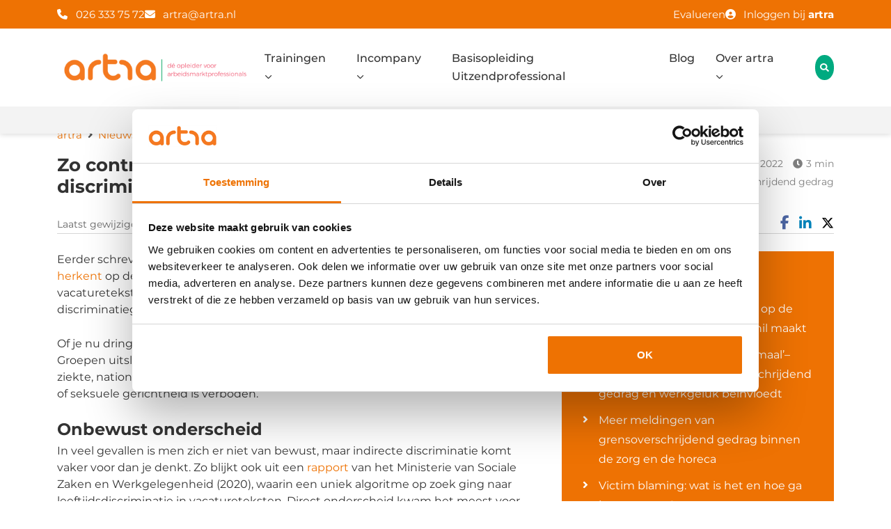

--- FILE ---
content_type: text/html; charset=UTF-8
request_url: https://www.artra.nl/nieuwsbericht/zo-controleer-je-vacatureteksten-op-indirecte-discriminatie-checklist/
body_size: 25067
content:
<!DOCTYPE html>
<html lang="nl">
    <head>
<title>Zo controleer je vacatureteksten op indirecte discriminatie [checklist] | artra</title>
        <meta name="facebook-domain-verification" content="yhbr3ao21o8d9kbbrv3b6mwj1h23hb" />
        <meta charset="utf-8">
        <meta http-equiv="X-UA-Compatible" content="IE=edge">
        <meta name="viewport" content="width=device-width, initial-scale=1">

        <script src="https://www.artra.nl/wp-content/themes/artra/assets/jsload/jquery-3.7.0.min.js"></script>
        <script src="https://www.artra.nl/wp-content/themes/artra/dist/js/app.js?v=1769735579"></script>
                <link data-minify="1" href="https://www.artra.nl/wp-content/cache/min/1/wp-content/themes/artra/dist/css/style.css?ver=1769684418" rel="stylesheet">
                <script src="https://kit.fontawesome.com/ecefbace54.js" crossorigin="anonymous"></script>

        <link rel="shortcut icon" type="image/png" href="https://www.artra.nl/wp-content/themes/artra/assets/img/favicon.png">
                <meta property="og:image" content="">
        		<script type="text/javascript">
			window.flatStyles = window.flatStyles || ''

			window.lightspeedOptimizeStylesheet = function () {
				const currentStylesheet = document.querySelector( '.tcb-lightspeed-style:not([data-ls-optimized])' )

				if ( currentStylesheet ) {
					try {
						if ( currentStylesheet.sheet && currentStylesheet.sheet.cssRules ) {
							if ( window.flatStyles ) {
								if ( this.optimizing ) {
									setTimeout( window.lightspeedOptimizeStylesheet.bind( this ), 24 )
								} else {
									this.optimizing = true;

									let rulesIndex = 0;

									while ( rulesIndex < currentStylesheet.sheet.cssRules.length ) {
										const rule = currentStylesheet.sheet.cssRules[ rulesIndex ]
										/* remove rules that already exist in the page */
										if ( rule.type === CSSRule.STYLE_RULE && window.flatStyles.includes( `${rule.selectorText}{` ) ) {
											currentStylesheet.sheet.deleteRule( rulesIndex )
										} else {
											rulesIndex ++
										}
									}
									/* optimize, mark it such, move to the next file, append the styles we have until now */
									currentStylesheet.setAttribute( 'data-ls-optimized', '1' )

									window.flatStyles += currentStylesheet.innerHTML

									this.optimizing = false
								}
							} else {
								window.flatStyles = currentStylesheet.innerHTML
								currentStylesheet.setAttribute( 'data-ls-optimized', '1' )
							}
						}
					} catch ( error ) {
						console.warn( error )
					}

					if ( currentStylesheet.parentElement.tagName !== 'HEAD' ) {
						/* always make sure that those styles end up in the head */
						const stylesheetID = currentStylesheet.id;
						/**
						 * make sure that there is only one copy of the css
						 * e.g display CSS
						 */
						if ( ( ! stylesheetID || ( stylesheetID && ! document.querySelector( `head #${stylesheetID}` ) ) ) ) {
							document.head.prepend( currentStylesheet )
						} else {
							currentStylesheet.remove();
						}
					}
				}
			}

			window.lightspeedOptimizeFlat = function ( styleSheetElement ) {
				if ( document.querySelectorAll( 'link[href*="thrive_flat.css"]' ).length > 1 ) {
					/* disable this flat if we already have one */
					styleSheetElement.setAttribute( 'disabled', true )
				} else {
					/* if this is the first one, make sure he's in head */
					if ( styleSheetElement.parentElement.tagName !== 'HEAD' ) {
						document.head.append( styleSheetElement )
					}
				}
			}
		</script>
		
<!-- Google Tag Manager for WordPress by gtm4wp.com -->
<script data-cfasync="false" data-pagespeed-no-defer>
	var gtm4wp_datalayer_name = "dataLayer";
	var dataLayer = dataLayer || [];
	const gtm4wp_use_sku_instead = 0;
	const gtm4wp_currency = 'EUR';
	const gtm4wp_product_per_impression = 10;
	const gtm4wp_clear_ecommerce = false;
	const gtm4wp_datalayer_max_timeout = 2000;
</script>
<!-- End Google Tag Manager for WordPress by gtm4wp.com -->
<!-- Search Engine Optimization door Rank Math PRO - https://rankmath.com/ -->
<meta name="description" content="Eerder schreven we een artikel over hoe je (in)directe arbeidsmarktdiscriminatie herkent op de werkvloer. Maar onbewuste vooroordelen vind je ook terug in"/>
<meta name="robots" content="follow, index, max-snippet:-1, max-video-preview:-1, max-image-preview:large"/>
<link rel="canonical" href="https://www.artra.nl/nieuwsbericht/zo-controleer-je-vacatureteksten-op-indirecte-discriminatie-checklist/" />
<meta property="og:locale" content="nl_NL" />
<meta property="og:type" content="article" />
<meta property="og:title" content="Zo controleer je vacatureteksten op indirecte discriminatie [checklist] | artra" />
<meta property="og:description" content="Eerder schreven we een artikel over hoe je (in)directe arbeidsmarktdiscriminatie herkent op de werkvloer. Maar onbewuste vooroordelen vind je ook terug in" />
<meta property="og:url" content="https://www.artra.nl/nieuwsbericht/zo-controleer-je-vacatureteksten-op-indirecte-discriminatie-checklist/" />
<meta property="og:site_name" content="artra trainingen en opleidingen" />
<meta property="article:publisher" content="https://www.facebook.com/artra100procentgroei/" />
<meta property="og:updated_time" content="2022-08-19T10:16:12+02:00" />
<meta property="og:image" content="https://www.artra.nl/wp-content/uploads/2022/08/indirecte-discriminatie.jpg" />
<meta property="og:image:secure_url" content="https://www.artra.nl/wp-content/uploads/2022/08/indirecte-discriminatie.jpg" />
<meta property="og:image:width" content="700" />
<meta property="og:image:height" content="450" />
<meta property="og:image:alt" content="Zo controleer je vacatureteksten op indirecte discriminatie [checklist]" />
<meta property="og:image:type" content="image/jpeg" />
<meta property="article:published_time" content="2022-08-09T08:47:55+02:00" />
<meta property="article:modified_time" content="2022-08-19T10:16:12+02:00" />
<meta name="twitter:card" content="summary_large_image" />
<meta name="twitter:title" content="Zo controleer je vacatureteksten op indirecte discriminatie [checklist] | artra" />
<meta name="twitter:description" content="Eerder schreven we een artikel over hoe je (in)directe arbeidsmarktdiscriminatie herkent op de werkvloer. Maar onbewuste vooroordelen vind je ook terug in" />
<meta name="twitter:image" content="https://www.artra.nl/wp-content/uploads/2022/08/indirecte-discriminatie.jpg" />
<script type="application/ld+json" class="rank-math-schema-pro">{"@context":"https://schema.org","@graph":[{"@type":"Place","@id":"https://www.artra.nl/#place","geo":{"@type":"GeoCoordinates","latitude":"51.9840472","longitude":"5.8675871"},"hasMap":"https://www.google.com/maps/search/?api=1&amp;query=51.9840472,5.8675871","address":{"@type":"PostalAddress","streetAddress":"Utrechtseweg 310 - B42","addressLocality":"Arnhem","postalCode":"6812AR","addressCountry":"Nederlands"}},{"@type":"Organization","@id":"https://www.artra.nl/#organization","name":"artra","url":"https://www.artra.nl","sameAs":["https://www.facebook.com/artra100procentgroei/"],"email":"artra@artra.nl","address":{"@type":"PostalAddress","streetAddress":"Utrechtseweg 310 - B42","addressLocality":"Arnhem","postalCode":"6812AR","addressCountry":"Nederlands"},"logo":{"@type":"ImageObject","@id":"https://www.artra.nl/#logo","url":"https://www.artra.nl/wp-content/uploads/2019/03/logo.png","contentUrl":"https://www.artra.nl/wp-content/uploads/2019/03/logo.png","caption":"artra trainingen en opleidingen","inLanguage":"nl-NL","width":"1536","height":"296"},"contactPoint":[{"@type":"ContactPoint","telephone":"026 333 75 72","contactType":"customer support"}],"description":"Opleider voor alle arbeidsmarktprofessionals","location":{"@id":"https://www.artra.nl/#place"}},{"@type":"WebSite","@id":"https://www.artra.nl/#website","url":"https://www.artra.nl","name":"artra trainingen en opleidingen","alternateName":"artra","publisher":{"@id":"https://www.artra.nl/#organization"},"inLanguage":"nl-NL"},{"@type":"ImageObject","@id":"https://www.artra.nl/wp-content/uploads/2022/08/indirecte-discriminatie.jpg","url":"https://www.artra.nl/wp-content/uploads/2022/08/indirecte-discriminatie.jpg","width":"200","height":"200","inLanguage":"nl-NL"},{"@type":"WebPage","@id":"https://www.artra.nl/nieuwsbericht/zo-controleer-je-vacatureteksten-op-indirecte-discriminatie-checklist/#webpage","url":"https://www.artra.nl/nieuwsbericht/zo-controleer-je-vacatureteksten-op-indirecte-discriminatie-checklist/","name":"Zo controleer je vacatureteksten op indirecte discriminatie [checklist] | artra","datePublished":"2022-08-09T08:47:55+02:00","dateModified":"2022-08-19T10:16:12+02:00","isPartOf":{"@id":"https://www.artra.nl/#website"},"primaryImageOfPage":{"@id":"https://www.artra.nl/wp-content/uploads/2022/08/indirecte-discriminatie.jpg"},"inLanguage":"nl-NL"},{"@type":"Person","@id":"https://www.artra.nl/author/lianne/","name":"Lianne Brouwer","url":"https://www.artra.nl/author/lianne/","image":{"@type":"ImageObject","@id":"https://secure.gravatar.com/avatar/102a1b763218dc4a2df98e368e445b71d47e2b032db048480244d4fc5204388f?s=96&amp;d=mm&amp;r=g","url":"https://secure.gravatar.com/avatar/102a1b763218dc4a2df98e368e445b71d47e2b032db048480244d4fc5204388f?s=96&amp;d=mm&amp;r=g","caption":"Lianne Brouwer","inLanguage":"nl-NL"},"worksFor":{"@id":"https://www.artra.nl/#organization"}},{"@type":"BlogPosting","headline":"Zo controleer je vacatureteksten op indirecte discriminatie [checklist] | artra","datePublished":"2022-08-09T08:47:55+02:00","dateModified":"2022-08-19T10:16:12+02:00","author":{"@id":"https://www.artra.nl/author/lianne/","name":"Lianne Brouwer"},"publisher":{"@id":"https://www.artra.nl/#organization"},"description":"Eerder schreven we een artikel over hoe je (in)directe arbeidsmarktdiscriminatie herkent op de werkvloer. Maar onbewuste vooroordelen vind je ook terug in","name":"Zo controleer je vacatureteksten op indirecte discriminatie [checklist] | artra","@id":"https://www.artra.nl/nieuwsbericht/zo-controleer-je-vacatureteksten-op-indirecte-discriminatie-checklist/#richSnippet","isPartOf":{"@id":"https://www.artra.nl/nieuwsbericht/zo-controleer-je-vacatureteksten-op-indirecte-discriminatie-checklist/#webpage"},"image":{"@id":"https://www.artra.nl/wp-content/uploads/2022/08/indirecte-discriminatie.jpg"},"inLanguage":"nl-NL","mainEntityOfPage":{"@id":"https://www.artra.nl/nieuwsbericht/zo-controleer-je-vacatureteksten-op-indirecte-discriminatie-checklist/#webpage"}}]}</script>
<!-- /Rank Math WordPress SEO plugin -->

<link rel='dns-prefetch' href='//www.artra.nl' />

<link rel="alternate" title="oEmbed (JSON)" type="application/json+oembed" href="https://www.artra.nl/wp-json/oembed/1.0/embed?url=https%3A%2F%2Fwww.artra.nl%2Fnieuwsbericht%2Fzo-controleer-je-vacatureteksten-op-indirecte-discriminatie-checklist%2F" />
<link rel="alternate" title="oEmbed (XML)" type="text/xml+oembed" href="https://www.artra.nl/wp-json/oembed/1.0/embed?url=https%3A%2F%2Fwww.artra.nl%2Fnieuwsbericht%2Fzo-controleer-je-vacatureteksten-op-indirecte-discriminatie-checklist%2F&#038;format=xml" />
<style id='wp-img-auto-sizes-contain-inline-css' type='text/css'>
img:is([sizes=auto i],[sizes^="auto," i]){contain-intrinsic-size:3000px 1500px}
/*# sourceURL=wp-img-auto-sizes-contain-inline-css */
</style>
<style id='wp-emoji-styles-inline-css' type='text/css'>

	img.wp-smiley, img.emoji {
		display: inline !important;
		border: none !important;
		box-shadow: none !important;
		height: 1em !important;
		width: 1em !important;
		margin: 0 0.07em !important;
		vertical-align: -0.1em !important;
		background: none !important;
		padding: 0 !important;
	}
/*# sourceURL=wp-emoji-styles-inline-css */
</style>
<link rel='stylesheet' id='wp-block-library-css' href='https://www.artra.nl/wp-includes/css/dist/block-library/style.min.css?ver=6.9' type='text/css' media='all' />
<link data-minify="1" rel='stylesheet' id='wc-blocks-style-css' href='https://www.artra.nl/wp-content/cache/min/1/wp-content/plugins/woocommerce/assets/client/blocks/wc-blocks.css?ver=1769684419' type='text/css' media='all' />
<style id='global-styles-inline-css' type='text/css'>
:root{--wp--preset--aspect-ratio--square: 1;--wp--preset--aspect-ratio--4-3: 4/3;--wp--preset--aspect-ratio--3-4: 3/4;--wp--preset--aspect-ratio--3-2: 3/2;--wp--preset--aspect-ratio--2-3: 2/3;--wp--preset--aspect-ratio--16-9: 16/9;--wp--preset--aspect-ratio--9-16: 9/16;--wp--preset--color--black: #000000;--wp--preset--color--cyan-bluish-gray: #abb8c3;--wp--preset--color--white: #ffffff;--wp--preset--color--pale-pink: #f78da7;--wp--preset--color--vivid-red: #cf2e2e;--wp--preset--color--luminous-vivid-orange: #ff6900;--wp--preset--color--luminous-vivid-amber: #fcb900;--wp--preset--color--light-green-cyan: #7bdcb5;--wp--preset--color--vivid-green-cyan: #00d084;--wp--preset--color--pale-cyan-blue: #8ed1fc;--wp--preset--color--vivid-cyan-blue: #0693e3;--wp--preset--color--vivid-purple: #9b51e0;--wp--preset--gradient--vivid-cyan-blue-to-vivid-purple: linear-gradient(135deg,rgb(6,147,227) 0%,rgb(155,81,224) 100%);--wp--preset--gradient--light-green-cyan-to-vivid-green-cyan: linear-gradient(135deg,rgb(122,220,180) 0%,rgb(0,208,130) 100%);--wp--preset--gradient--luminous-vivid-amber-to-luminous-vivid-orange: linear-gradient(135deg,rgb(252,185,0) 0%,rgb(255,105,0) 100%);--wp--preset--gradient--luminous-vivid-orange-to-vivid-red: linear-gradient(135deg,rgb(255,105,0) 0%,rgb(207,46,46) 100%);--wp--preset--gradient--very-light-gray-to-cyan-bluish-gray: linear-gradient(135deg,rgb(238,238,238) 0%,rgb(169,184,195) 100%);--wp--preset--gradient--cool-to-warm-spectrum: linear-gradient(135deg,rgb(74,234,220) 0%,rgb(151,120,209) 20%,rgb(207,42,186) 40%,rgb(238,44,130) 60%,rgb(251,105,98) 80%,rgb(254,248,76) 100%);--wp--preset--gradient--blush-light-purple: linear-gradient(135deg,rgb(255,206,236) 0%,rgb(152,150,240) 100%);--wp--preset--gradient--blush-bordeaux: linear-gradient(135deg,rgb(254,205,165) 0%,rgb(254,45,45) 50%,rgb(107,0,62) 100%);--wp--preset--gradient--luminous-dusk: linear-gradient(135deg,rgb(255,203,112) 0%,rgb(199,81,192) 50%,rgb(65,88,208) 100%);--wp--preset--gradient--pale-ocean: linear-gradient(135deg,rgb(255,245,203) 0%,rgb(182,227,212) 50%,rgb(51,167,181) 100%);--wp--preset--gradient--electric-grass: linear-gradient(135deg,rgb(202,248,128) 0%,rgb(113,206,126) 100%);--wp--preset--gradient--midnight: linear-gradient(135deg,rgb(2,3,129) 0%,rgb(40,116,252) 100%);--wp--preset--font-size--small: 13px;--wp--preset--font-size--medium: 20px;--wp--preset--font-size--large: 36px;--wp--preset--font-size--x-large: 42px;--wp--preset--spacing--20: 0.44rem;--wp--preset--spacing--30: 0.67rem;--wp--preset--spacing--40: 1rem;--wp--preset--spacing--50: 1.5rem;--wp--preset--spacing--60: 2.25rem;--wp--preset--spacing--70: 3.38rem;--wp--preset--spacing--80: 5.06rem;--wp--preset--shadow--natural: 6px 6px 9px rgba(0, 0, 0, 0.2);--wp--preset--shadow--deep: 12px 12px 50px rgba(0, 0, 0, 0.4);--wp--preset--shadow--sharp: 6px 6px 0px rgba(0, 0, 0, 0.2);--wp--preset--shadow--outlined: 6px 6px 0px -3px rgb(255, 255, 255), 6px 6px rgb(0, 0, 0);--wp--preset--shadow--crisp: 6px 6px 0px rgb(0, 0, 0);}:where(.is-layout-flex){gap: 0.5em;}:where(.is-layout-grid){gap: 0.5em;}body .is-layout-flex{display: flex;}.is-layout-flex{flex-wrap: wrap;align-items: center;}.is-layout-flex > :is(*, div){margin: 0;}body .is-layout-grid{display: grid;}.is-layout-grid > :is(*, div){margin: 0;}:where(.wp-block-columns.is-layout-flex){gap: 2em;}:where(.wp-block-columns.is-layout-grid){gap: 2em;}:where(.wp-block-post-template.is-layout-flex){gap: 1.25em;}:where(.wp-block-post-template.is-layout-grid){gap: 1.25em;}.has-black-color{color: var(--wp--preset--color--black) !important;}.has-cyan-bluish-gray-color{color: var(--wp--preset--color--cyan-bluish-gray) !important;}.has-white-color{color: var(--wp--preset--color--white) !important;}.has-pale-pink-color{color: var(--wp--preset--color--pale-pink) !important;}.has-vivid-red-color{color: var(--wp--preset--color--vivid-red) !important;}.has-luminous-vivid-orange-color{color: var(--wp--preset--color--luminous-vivid-orange) !important;}.has-luminous-vivid-amber-color{color: var(--wp--preset--color--luminous-vivid-amber) !important;}.has-light-green-cyan-color{color: var(--wp--preset--color--light-green-cyan) !important;}.has-vivid-green-cyan-color{color: var(--wp--preset--color--vivid-green-cyan) !important;}.has-pale-cyan-blue-color{color: var(--wp--preset--color--pale-cyan-blue) !important;}.has-vivid-cyan-blue-color{color: var(--wp--preset--color--vivid-cyan-blue) !important;}.has-vivid-purple-color{color: var(--wp--preset--color--vivid-purple) !important;}.has-black-background-color{background-color: var(--wp--preset--color--black) !important;}.has-cyan-bluish-gray-background-color{background-color: var(--wp--preset--color--cyan-bluish-gray) !important;}.has-white-background-color{background-color: var(--wp--preset--color--white) !important;}.has-pale-pink-background-color{background-color: var(--wp--preset--color--pale-pink) !important;}.has-vivid-red-background-color{background-color: var(--wp--preset--color--vivid-red) !important;}.has-luminous-vivid-orange-background-color{background-color: var(--wp--preset--color--luminous-vivid-orange) !important;}.has-luminous-vivid-amber-background-color{background-color: var(--wp--preset--color--luminous-vivid-amber) !important;}.has-light-green-cyan-background-color{background-color: var(--wp--preset--color--light-green-cyan) !important;}.has-vivid-green-cyan-background-color{background-color: var(--wp--preset--color--vivid-green-cyan) !important;}.has-pale-cyan-blue-background-color{background-color: var(--wp--preset--color--pale-cyan-blue) !important;}.has-vivid-cyan-blue-background-color{background-color: var(--wp--preset--color--vivid-cyan-blue) !important;}.has-vivid-purple-background-color{background-color: var(--wp--preset--color--vivid-purple) !important;}.has-black-border-color{border-color: var(--wp--preset--color--black) !important;}.has-cyan-bluish-gray-border-color{border-color: var(--wp--preset--color--cyan-bluish-gray) !important;}.has-white-border-color{border-color: var(--wp--preset--color--white) !important;}.has-pale-pink-border-color{border-color: var(--wp--preset--color--pale-pink) !important;}.has-vivid-red-border-color{border-color: var(--wp--preset--color--vivid-red) !important;}.has-luminous-vivid-orange-border-color{border-color: var(--wp--preset--color--luminous-vivid-orange) !important;}.has-luminous-vivid-amber-border-color{border-color: var(--wp--preset--color--luminous-vivid-amber) !important;}.has-light-green-cyan-border-color{border-color: var(--wp--preset--color--light-green-cyan) !important;}.has-vivid-green-cyan-border-color{border-color: var(--wp--preset--color--vivid-green-cyan) !important;}.has-pale-cyan-blue-border-color{border-color: var(--wp--preset--color--pale-cyan-blue) !important;}.has-vivid-cyan-blue-border-color{border-color: var(--wp--preset--color--vivid-cyan-blue) !important;}.has-vivid-purple-border-color{border-color: var(--wp--preset--color--vivid-purple) !important;}.has-vivid-cyan-blue-to-vivid-purple-gradient-background{background: var(--wp--preset--gradient--vivid-cyan-blue-to-vivid-purple) !important;}.has-light-green-cyan-to-vivid-green-cyan-gradient-background{background: var(--wp--preset--gradient--light-green-cyan-to-vivid-green-cyan) !important;}.has-luminous-vivid-amber-to-luminous-vivid-orange-gradient-background{background: var(--wp--preset--gradient--luminous-vivid-amber-to-luminous-vivid-orange) !important;}.has-luminous-vivid-orange-to-vivid-red-gradient-background{background: var(--wp--preset--gradient--luminous-vivid-orange-to-vivid-red) !important;}.has-very-light-gray-to-cyan-bluish-gray-gradient-background{background: var(--wp--preset--gradient--very-light-gray-to-cyan-bluish-gray) !important;}.has-cool-to-warm-spectrum-gradient-background{background: var(--wp--preset--gradient--cool-to-warm-spectrum) !important;}.has-blush-light-purple-gradient-background{background: var(--wp--preset--gradient--blush-light-purple) !important;}.has-blush-bordeaux-gradient-background{background: var(--wp--preset--gradient--blush-bordeaux) !important;}.has-luminous-dusk-gradient-background{background: var(--wp--preset--gradient--luminous-dusk) !important;}.has-pale-ocean-gradient-background{background: var(--wp--preset--gradient--pale-ocean) !important;}.has-electric-grass-gradient-background{background: var(--wp--preset--gradient--electric-grass) !important;}.has-midnight-gradient-background{background: var(--wp--preset--gradient--midnight) !important;}.has-small-font-size{font-size: var(--wp--preset--font-size--small) !important;}.has-medium-font-size{font-size: var(--wp--preset--font-size--medium) !important;}.has-large-font-size{font-size: var(--wp--preset--font-size--large) !important;}.has-x-large-font-size{font-size: var(--wp--preset--font-size--x-large) !important;}
/*# sourceURL=global-styles-inline-css */
</style>

<style id='classic-theme-styles-inline-css' type='text/css'>
/*! This file is auto-generated */
.wp-block-button__link{color:#fff;background-color:#32373c;border-radius:9999px;box-shadow:none;text-decoration:none;padding:calc(.667em + 2px) calc(1.333em + 2px);font-size:1.125em}.wp-block-file__button{background:#32373c;color:#fff;text-decoration:none}
/*# sourceURL=/wp-includes/css/classic-themes.min.css */
</style>
<link data-minify="1" rel='stylesheet' id='vue_wp_styles-css' href='https://www.artra.nl/wp-content/cache/min/1/wp-content/plugins/vuejs-signup-form/dist/css/app.css?ver=1769684419' type='text/css' media='all' />
<link data-minify="1" rel='stylesheet' id='woocommerce-layout-css' href='https://www.artra.nl/wp-content/cache/min/1/wp-content/plugins/woocommerce/assets/css/woocommerce-layout.css?ver=1769684419' type='text/css' media='all' />
<link data-minify="1" rel='stylesheet' id='woocommerce-smallscreen-css' href='https://www.artra.nl/wp-content/cache/min/1/wp-content/plugins/woocommerce/assets/css/woocommerce-smallscreen.css?ver=1769684419' type='text/css' media='only screen and (max-width: 768px)' />
<link data-minify="1" rel='stylesheet' id='woocommerce-general-css' href='https://www.artra.nl/wp-content/cache/min/1/wp-content/plugins/woocommerce/assets/css/woocommerce.css?ver=1769684419' type='text/css' media='all' />
<style id='woocommerce-inline-inline-css' type='text/css'>
.woocommerce form .form-row .required { visibility: visible; }
/*# sourceURL=woocommerce-inline-inline-css */
</style>
<link data-minify="1" rel='stylesheet' id='ep_general_styles-css' href='https://www.artra.nl/wp-content/cache/min/1/wp-content/plugins/elasticpress/dist/css/general-styles.css?ver=1769684419' type='text/css' media='all' />
<link rel='stylesheet' id='mollie-applepaydirect-css' href='https://www.artra.nl/wp-content/plugins/mollie-payments-for-woocommerce/public/css/mollie-applepaydirect.min.css?ver=1769414386' type='text/css' media='screen' />
<link data-minify="1" rel='stylesheet' id='select2-css' href='https://www.artra.nl/wp-content/cache/min/1/wp-content/plugins/woocommerce/assets/css/select2.css?ver=1769684419' type='text/css' media='all' />
<script type="text/javascript" src="https://www.artra.nl/wp-includes/js/jquery/jquery.min.js?ver=3.7.1" id="jquery-core-js"></script>
<script type="text/javascript" src="https://www.artra.nl/wp-includes/js/jquery/jquery-migrate.min.js?ver=3.4.1" id="jquery-migrate-js"></script>
<script type="text/javascript" src="https://www.artra.nl/wp-content/plugins/woocommerce/assets/js/jquery-blockui/jquery.blockUI.min.js?ver=2.7.0-wc.10.4.3" id="wc-jquery-blockui-js" defer="defer" data-wp-strategy="defer"></script>
<script type="text/javascript" id="wc-add-to-cart-js-extra">
/* <![CDATA[ */
var wc_add_to_cart_params = {"ajax_url":"/wp-admin/admin-ajax.php","wc_ajax_url":"/?wc-ajax=%%endpoint%%","i18n_view_cart":"Bekijk winkelwagen","cart_url":"https://www.artra.nl/winkelwagen/","is_cart":"","cart_redirect_after_add":"no"};
//# sourceURL=wc-add-to-cart-js-extra
/* ]]> */
</script>
<script type="text/javascript" src="https://www.artra.nl/wp-content/plugins/woocommerce/assets/js/frontend/add-to-cart.min.js?ver=10.4.3" id="wc-add-to-cart-js" defer="defer" data-wp-strategy="defer"></script>
<script type="text/javascript" src="https://www.artra.nl/wp-content/plugins/woocommerce/assets/js/js-cookie/js.cookie.min.js?ver=2.1.4-wc.10.4.3" id="wc-js-cookie-js" defer="defer" data-wp-strategy="defer"></script>
<script type="text/javascript" id="woocommerce-js-extra">
/* <![CDATA[ */
var woocommerce_params = {"ajax_url":"/wp-admin/admin-ajax.php","wc_ajax_url":"/?wc-ajax=%%endpoint%%","i18n_password_show":"Wachtwoord weergeven","i18n_password_hide":"Wachtwoord verbergen"};
//# sourceURL=woocommerce-js-extra
/* ]]> */
</script>
<script type="text/javascript" src="https://www.artra.nl/wp-content/plugins/woocommerce/assets/js/frontend/woocommerce.min.js?ver=10.4.3" id="woocommerce-js" defer="defer" data-wp-strategy="defer"></script>
<script type="text/javascript" src="https://www.artra.nl/wp-content/plugins/woocommerce/assets/js/selectWoo/selectWoo.full.min.js?ver=1.0.9-wc.10.4.3" id="selectWoo-js" defer="defer" data-wp-strategy="defer"></script>
<link rel="https://api.w.org/" href="https://www.artra.nl/wp-json/" /><link rel="alternate" title="JSON" type="application/json" href="https://www.artra.nl/wp-json/wp/v2/news/22559" /><link rel="EditURI" type="application/rsd+xml" title="RSD" href="https://www.artra.nl/xmlrpc.php?rsd" />
<meta name="generator" content="WordPress 6.9" />
<link rel='shortlink' href='https://www.artra.nl/?p=22559' />
        <script>
            var errorQueue = [];
            let timeout;

            var errorMessage = '';


            function isBot() {
                const bots = ['crawler', 'spider', 'baidu', 'duckduckgo', 'bot', 'googlebot', 'bingbot', 'facebook', 'slurp', 'twitter', 'yahoo'];
                const userAgent = navigator.userAgent.toLowerCase();
                return bots.some(bot => userAgent.includes(bot));
            }

            /*
            window.onerror = function(msg, url, line) {
            // window.addEventListener('error', function(event) {
                console.error("Linha 600");

                var errorMessage = [
                    'Message: ' + msg,
                    'URL: ' + url,
                    'Line: ' + line
                ].join(' - ');
                */


            // Captura erros síncronos e alguns assíncronos
            window.addEventListener('error', function(event) {
                var msg = event.message;
                if (msg === "Script error.") {
                    console.error("Script error detected - maybe problem cross-origin");
                    return;
                }
                errorMessage = [
                    'Message: ' + msg,
                    'URL: ' + event.filename,
                    'Line: ' + event.lineno
                ].join(' - ');
                if (isBot()) {
                    return;
                }
                errorQueue.push(errorMessage);
                handleErrorQueue();
            });

            // Captura rejeições de promessas
            window.addEventListener('unhandledrejection', function(event) {
                errorMessage = 'Promise Rejection: ' + (event.reason || 'Unknown reason');
                if (isBot()) {
                    return;
                }
                errorQueue.push(errorMessage);
                handleErrorQueue();
            });

            // Função auxiliar para gerenciar a fila de erros
            function handleErrorQueue() {
                if (errorQueue.length >= 5) {
                    sendErrorsToServer();
                } else {
                    clearTimeout(timeout);
                    timeout = setTimeout(sendErrorsToServer, 5000);
                }
            }





            function sendErrorsToServer() {
                if (errorQueue.length > 0) {
                    var message;
                    if (errorQueue.length === 1) {
                        // Se houver apenas um erro, mantenha o formato atual
                        message = errorQueue[0];
                    } else {
                        // Se houver múltiplos erros, use quebras de linha para separá-los
                        message = errorQueue.join('\n\n');
                    }
                    var xhr = new XMLHttpRequest();
                    var nonce = '8c148113a3';
                    var ajaxurl = 'https://www.artra.nl/wp-admin/admin-ajax.php?action=bill_minozzi_js_error_catched&_wpnonce=8c148113a3';
                    xhr.open('POST', encodeURI(ajaxurl));
                    xhr.setRequestHeader('Content-Type', 'application/x-www-form-urlencoded');
                    xhr.onload = function() {
                        if (xhr.status === 200) {
                            // console.log('Success:', xhr.responseText);
                        } else {
                            console.log('Error:', xhr.status);
                        }
                    };
                    xhr.onerror = function() {
                        console.error('Request failed');
                    };
                    xhr.send('action=bill_minozzi_js_error_catched&_wpnonce=' + nonce + '&bill_js_error_catched=' + encodeURIComponent(message));
                    errorQueue = []; // Limpa a fila de erros após o envio
                }
            }

            function sendErrorsToServer() {
                if (errorQueue.length > 0) {
                    var message = errorQueue.join(' | ');
                    //console.error(message);
                    var xhr = new XMLHttpRequest();
                    var nonce = '8c148113a3';
                    var ajaxurl = 'https://www.artra.nl/wp-admin/admin-ajax.php?action=bill_minozzi_js_error_catched&_wpnonce=8c148113a3'; // No need to esc_js here
                    xhr.open('POST', encodeURI(ajaxurl));
                    xhr.setRequestHeader('Content-Type', 'application/x-www-form-urlencoded');
                    xhr.onload = function() {
                        if (xhr.status === 200) {
                            //console.log('Success:::', xhr.responseText);
                        } else {
                            console.log('Error:', xhr.status);
                        }
                    };
                    xhr.onerror = function() {
                        console.error('Request failed');
                    };
                    xhr.send('action=bill_minozzi_js_error_catched&_wpnonce=' + nonce + '&bill_js_error_catched=' + encodeURIComponent(message));
                    errorQueue = []; // Clear the error queue after sending
                }
            }

            function sendErrorsToServer() {
                if (errorQueue.length > 0) {
                    var message = errorQueue.join('\n\n'); // Usa duas quebras de linha como separador
                    var xhr = new XMLHttpRequest();
                    var nonce = '8c148113a3';
                    var ajaxurl = 'https://www.artra.nl/wp-admin/admin-ajax.php?action=bill_minozzi_js_error_catched&_wpnonce=8c148113a3';
                    xhr.open('POST', encodeURI(ajaxurl));
                    xhr.setRequestHeader('Content-Type', 'application/x-www-form-urlencoded');
                    xhr.onload = function() {
                        if (xhr.status === 200) {
                            // console.log('Success:', xhr.responseText);
                        } else {
                            console.log('Error:', xhr.status);
                        }
                    };
                    xhr.onerror = function() {
                        console.error('Request failed');
                    };
                    xhr.send('action=bill_minozzi_js_error_catched&_wpnonce=' + nonce + '&bill_js_error_catched=' + encodeURIComponent(message));
                    errorQueue = []; // Limpa a fila de erros após o envio
                }
            }
            window.addEventListener('beforeunload', sendErrorsToServer);
        </script>
<style>

    /* for unique landing page accent color values,  put any new css added here inside tcb-bridge/js/editor */

    /* accent color */
    #thrive-comments .tcm-color-ac,
    #thrive-comments .tcm-color-ac span {
        color: #03a9f4;
    }

    /* accent color background */
    #thrive-comments .tcm-background-color-ac,
    #thrive-comments .tcm-background-color-ac-h:hover span,
    #thrive-comments .tcm-background-color-ac-active:active {
        background-color: #03a9f4    }

    /* accent color border */
    #thrive-comments .tcm-border-color-ac {
        border-color: #03a9f4;
        outline: none;
    }

    #thrive-comments .tcm-border-color-ac-h:hover {
        border-color: #03a9f4;
    }

    #thrive-comments .tcm-border-bottom-color-ac {
        border-bottom-color: #03a9f4;
    }

    /* accent color fill*/
    #thrive-comments .tcm-svg-fill-ac {
        fill: #03a9f4;
    }

    /* accent color for general elements */

    /* inputs */
    #thrive-comments textarea:focus,
    #thrive-comments input:focus {
        border-color: #03a9f4;
        box-shadow: inset 0 0 3px#03a9f4;
    }

    /* links */
    #thrive-comments a {
        color: #03a9f4;
    }

    /*
	* buttons and login links
	* using id to override the default css border-bottom
	*/
    #thrive-comments button,
    #thrive-comments #tcm-login-up,
    #thrive-comments #tcm-login-down {
        color: #03a9f4;
        border-color: #03a9f4;
    }

    /* general buttons hover and active functionality */
    #thrive-comments button:hover,
    #thrive-comments button:focus,
    #thrive-comments button:active {
        background-color: #03a9f4    }

</style>
<script type="text/javascript">
(function(url){
	if(/(?:Chrome\/26\.0\.1410\.63 Safari\/537\.31|WordfenceTestMonBot)/.test(navigator.userAgent)){ return; }
	var addEvent = function(evt, handler) {
		if (window.addEventListener) {
			document.addEventListener(evt, handler, false);
		} else if (window.attachEvent) {
			document.attachEvent('on' + evt, handler);
		}
	};
	var removeEvent = function(evt, handler) {
		if (window.removeEventListener) {
			document.removeEventListener(evt, handler, false);
		} else if (window.detachEvent) {
			document.detachEvent('on' + evt, handler);
		}
	};
	var evts = 'contextmenu dblclick drag dragend dragenter dragleave dragover dragstart drop keydown keypress keyup mousedown mousemove mouseout mouseover mouseup mousewheel scroll'.split(' ');
	var logHuman = function() {
		if (window.wfLogHumanRan) { return; }
		window.wfLogHumanRan = true;
		var wfscr = document.createElement('script');
		wfscr.type = 'text/javascript';
		wfscr.async = true;
		wfscr.src = url + '&r=' + Math.random();
		(document.getElementsByTagName('head')[0]||document.getElementsByTagName('body')[0]).appendChild(wfscr);
		for (var i = 0; i < evts.length; i++) {
			removeEvent(evts[i], logHuman);
		}
	};
	for (var i = 0; i < evts.length; i++) {
		addEvent(evts[i], logHuman);
	}
})('//www.artra.nl/?wordfence_lh=1&hid=C22A4D0ED09CAEEF190429E817189D68');
</script>
<!-- Google Tag Manager for WordPress by gtm4wp.com -->
<!-- GTM Container placement set to automatic -->
<script data-cfasync="false" data-pagespeed-no-defer type="text/javascript">
	var dataLayer_content = {"pagePostType":"news","pagePostType2":"single-news","pagePostAuthor":"Lianne Brouwer"};
	dataLayer.push( dataLayer_content );
</script>
<script data-cfasync="false" data-pagespeed-no-defer type="text/javascript">
(function(w,d,s,l,i){w[l]=w[l]||[];w[l].push({'gtm.start':
new Date().getTime(),event:'gtm.js'});var f=d.getElementsByTagName(s)[0],
j=d.createElement(s),dl=l!='dataLayer'?'&l='+l:'';j.async=true;j.src=
'//www.googletagmanager.com/gtm.js?id='+i+dl;f.parentNode.insertBefore(j,f);
})(window,document,'script','dataLayer','GTM-TTW86JR');
</script>
<!-- End Google Tag Manager for WordPress by gtm4wp.com --><!-- Google site verification - Google for WooCommerce -->
<meta name="google-site-verification" content="VJvk8SAjF66dZ_4dcJ1IlaHt7188vnJnrwREdFz3-mI" />
<style type="text/css" id="tve_global_variables">:root{--tcb-gradient-0:linear-gradient(134deg, rgb(238, 114, 3) 0%, #000000 100%);--tcb-gradient-1:linear-gradient(120deg, rgb(238, 114, 3) 0%, rgb(141, 170, 252) 100%);--tcb-background-author-image:url(https://secure.gravatar.com/avatar/102a1b763218dc4a2df98e368e445b71d47e2b032db048480244d4fc5204388f?s=256&d=mm&r=g);--tcb-background-user-image:url();--tcb-background-featured-image-thumbnail:url(https://www.artra.nl/wp-content/plugins/thrive-quiz-builder/tcb/editor/css/images/featured_image.png);--tcb-background-custom-field-acf_thumb_sm:url(https://www.artra.nl/wp-content/uploads/2022/08/Blog_indirecte-discriminatie.jpg);}</style>	<noscript><style>.woocommerce-product-gallery{ opacity: 1 !important; }</style></noscript>
	<style type="text/css" id="thrive-default-styles"></style><link rel="icon" href="https://www.artra.nl/wp-content/uploads/2019/06/cropped-favicon-2-32x32.png" sizes="32x32" />
<link rel="icon" href="https://www.artra.nl/wp-content/uploads/2019/06/cropped-favicon-2-192x192.png" sizes="192x192" />
<link rel="apple-touch-icon" href="https://www.artra.nl/wp-content/uploads/2019/06/cropped-favicon-2-180x180.png" />
<meta name="msapplication-TileImage" content="https://www.artra.nl/wp-content/uploads/2019/06/cropped-favicon-2-270x270.png" />
		<style type="text/css" id="wp-custom-css">
			/*body:before {
	height: 99px;}

.breadcrumbs-holder {
	margin-top: 30px;}*/

.education-overview .list span {
	color: #333333;
}

@media screen and (max-width: 767px) {
	.education-overview .list span {
		color: #333333;
    font-size: 15px;
    max-width: 25%;
    text-align: -webkit-right;
    line-height: 1.3;
}
	.education-overview .list .inner h4 {
		font-size: 15px;
	}
}

.newsletter-block__wrapper {
	box-shadow: 0 0px 0px 0!important;
}

.no-margin {
	margin: 0 0!important;
}

.google-map {
     padding-bottom: 50%;
     position: relative;
}

.google-map iframe {
     height: 100%;
     width: 100%;
     left: 0;
     top: 0;
     position: absolute;
}

.button-row {
  display: flex;
  justify-content: space-between; 
}		</style>
		<noscript><style id="rocket-lazyload-nojs-css">.rll-youtube-player, [data-lazy-src]{display:none !important;}</style></noscript>        <script type="text/javascript">
            var _ss = _ss || [];
            _ss.push(['_setDomain', 'https://koi-3SJJS5CJO4.marketingautomation.services/net']);
            _ss.push(['_setAccount', 'KOI-1FZ71Z6MGTVZ2G']);
            _ss.push(['_trackPageView']);
            (function() {
                var ss = document.createElement('script');
                ss.type = 'text/javascript'; ss.async = true;
                ss.src = ('https:' == document.location.protocol ? 'https://' : 'http://') + 'koi-3SJJS5CJO4.marketingautomation.services/client/ss.js?ver=2.4.0';
                var scr = document.getElementsByTagName('script')[0];
                scr.parentNode.insertBefore(ss, scr);
            })();
        </script>
        <script>
            (function(){if(!window.chatbase||window.chatbase("getState")!=="initialized"){window.chatbase=(...arguments)=>{if(!window.chatbase.q){window.chatbase.q=[]}window.chatbase.q.push(arguments)};window.chatbase=new Proxy(window.chatbase,{get(target,prop){if(prop==="q"){return target.q}return(...args)=>target(prop,...args)}})}const onLoad=function(){const script=document.createElement("script");script.src="https://www.chatbase.co/embed.min.js";script.id="yVb2s4vjjZhFNB2u-zAk3";script.domain="www.chatbase.co";document.body.appendChild(script)};if(document.readyState==="complete"){onLoad()}else{window.addEventListener("load",onLoad)}})();
        </script>

    <meta name="generator" content="WP Rocket 3.20.3" data-wpr-features="wpr_lazyload_images wpr_lazyload_iframes wpr_minify_css wpr_preload_links wpr_desktop" /></head>
    <body>
            <header class="navbar-fixed-top  usp__active ">
            <div class="top-nav">
                <div data-rocket-location-hash="6005da2017e5fd3302f88d75d9af55c2" class="container">
                    <div data-rocket-location-hash="8cf8b233c168af269a213b6e05d249f9" class="row">
                        <div class="col-md-12">
                            <div class="top-nav__menus">
                                                                    <nav class="top-nav__menus-left">
                                        <ul>
                                            
<li>
    <a
        href="tel:0253337572"
        target=""
    >
                    <i class="fa-classic fa-solid fa-phone"></i>
                026 333 75 72    </a>
</li>
<li>
    <a href="/cdn-cgi/l/email-protection#06677472746746677472746728686a" target="">
                    <i class="fa-classic fa-solid fa-envelope"></i>
                <span class="__cf_email__" data-cfemail="27465553554667465553554609494b">[email&#160;protected]</span>    </a>
</li>                                        </ul>
                                    </nav>
                                                                                                    <nav class="top-nav__menus-right">
                                        <ul>
                                            
<li>
    <a
        href="/evalueren"
        target=""
    >
                Evalueren    </a>
</li>
<li>
    <a
        href="https://www.artra.nl/inloggen-bij-artra/"
        target="_blank"
    >
                    <i class="fa-classic fa-solid fa-circle-user"></i>
                <p>Inloggen bij <strong>artra</strong></p>
    </a>
</li>                                        </ul>
                                    </nav>
                                                            </div>
                        </div>
                    </div>
                </div>
            </div>
            <div data-rocket-location-hash="0841f15ebf099eeaba6f2c7f735d0671" class="container">
                <div class="row main-nav">
                    <div class="col-sm-12">
                        <nav class="navbar navbar-expand-lg">
                            <div class="logo">
                                <a href="https://www.artra.nl">
                                    <img src="data:image/svg+xml,%3Csvg%20xmlns='http://www.w3.org/2000/svg'%20viewBox='0%200%200%200'%3E%3C/svg%3E" alt="logo" data-lazy-src="https://www.artra.nl/wp-content/themes/artra/assets/img/logo-subtitle.png"><noscript><img src="https://www.artra.nl/wp-content/themes/artra/assets/img/logo-subtitle.png" alt="logo"></noscript>
                                </a>
                            </div>
                            <button class="navbar-toggler" type="button" data-toggle="collapse" data-target="#navbar" aria-controls="navbar" aria-expanded="false">
                                <span>Menu</span>
                                <i class="fas fa-bars"></i>
                            </button>
                            <div class="navbar-collapse collapse" id="navbar">
                                                                <ul id="menu-main" class="navbar-nav ml-auto">
<li class='nav-item dropdown '><a href='https://www.artra.nl/trainingen-opleidingen/' class="nav-link dropdown-toggle" aria-haspopup="true" aria-expanded="false">Trainingen <i class='fa-regular fa-angle-down'></i></a>
            

<ul class="dropdown-menu" role="menu">

<li class='nav-item '><a href='https://www.artra.nl/opleidingen/uitzendprofessional/' class='nav-link'>Uitzendprofessional</a>
</li>

<li class='nav-item '><a href='https://www.artra.nl/opleidingen/backofficeprofessional/' class='nav-link'>Backofficeprofessional</a>
</li>

<li class='nav-item '><a href='https://www.artra.nl/opleidingen/commercieel/' class='nav-link'>Commercieel</a>
</li>

<li class='nav-item '><a href='https://www.artra.nl/opleidingen/communicatie/' class='nav-link'>Communicatie</a>
</li>

<li class='nav-item '><a href='https://www.artra.nl/opleidingen/detachering/' class='nav-link'>Detachering</a>
</li>

<li class='nav-item '><a href='https://www.artra.nl/opleidingen/hr/' class='nav-link'>HR</a>
</li>

<li class='nav-item '><a href='https://www.artra.nl/opleidingen/kennis/' class='nav-link'>Kennis</a>
</li>

<li class='nav-item '><a href='https://www.artra.nl/opleidingen/recruitment/' class='nav-link'>Recruitment</a>
</li>

<li class='nav-item '><a href='https://www.artra.nl/opleidingen/e-learning/' class='nav-link'>E-learning</a>
</li>

<li class='nav-item '><a href='https://www.artra.nl/opleidingen/management-leiderschap/' class='nav-link'>Management &amp; Leiderschap</a>
</li>

<li class='nav-item '><a href='https://www.artra.nl/opleidingen/online-assessments/' class='nav-link'>Online assessments</a>
</li>

<li class='nav-item '><a href='https://www.artra.nl/opleidingen/vaardigheden/' class='nav-link'>Vaardigheden</a>
</li>

<li class='nav-item '><a href='https://www.artra.nl/opleidingen/grensoverschrijdend-gedrag/' class='nav-link'>Grensoverschrijdend gedrag</a>
</li>

<li class='nav-item '><a href='https://www.artra.nl/permanente-educatie-en-pe-punten/' class='nav-link'>Permanente Educatie (PE)</a>
</li>

<li class='nav-item '><a href='https://www.artra.nl/modulair/' class='nav-link'>artra modulair</a>
</li>
</ul>
</li>

<li class='nav-item dropdown '><a href='https://www.artra.nl/incompany-trainingen/' class="nav-link dropdown-toggle" aria-haspopup="true" aria-expanded="false">Incompany <i class='fa-regular fa-angle-down'></i></a>
            

<ul class="dropdown-menu" role="menu">

<li class='nav-item '><a href='https://www.artra.nl/incompany-trainingen/' class='nav-link'>Incompany trainingen</a>
</li>

<li class='nav-item '><a href='https://www.artra.nl/custom-programs-incompany-trainings-in-english/' class='nav-link'>Incompany in English</a>
</li>

<li class='nav-item '><a href='https://www.artra.nl/szkolenia-w-jezyku-polskim/' class='nav-link'>Szkolenia w języku polskim</a>
</li>
</ul>
</li>

<li class='nav-item '><a href='https://www.artra.nl/opleiding/basisopleiding-uitzendprofessional/' class='nav-link'>Basisopleiding Uitzendprofessional</a>
</li>

<li class='nav-item '><a href='https://www.artra.nl/nieuws/' class='nav-link'>Blog</a>
</li>

<li class='nav-item dropdown '><a href='https://www.artra.nl/over-artra/' class="nav-link dropdown-toggle" aria-haspopup="true" aria-expanded="false">Over artra <i class='fa-regular fa-angle-down'></i></a>
            

<ul class="dropdown-menu" role="menu">

<li class='nav-item '><a href='https://www.artra.nl/contact-advies/' class='nav-link'>Contact</a>
</li>

<li class='nav-item '><a href='https://www.artra.nl/veelgestelde-vragen/' class='nav-link'>Veelgestelde vragen</a>
</li>

<li class='nav-item '><a href='https://www.artra.nl/onze-visie/' class='nav-link'>Onze visie</a>
</li>

<li class='nav-item '><a href='https://www.artra.nl/team-artra/' class='nav-link'>Het team</a>
</li>

<li class='nav-item '><a href='https://www.artra.nl/vacatures/' class='nav-link'>Vacatures</a>
</li>

<li class='nav-item '><a href='https://www.artra.nl/blijf-op-de-hoogte-met-artra-nieuwsbrief/' class='nav-link'>Aanmelden nieuwsbrief</a>
</li>
</ul>
</li>

            <li class="search nav-item dropdown">
                <button class="nav-link" id="nav-03" role="button" data-toggle="dropdown" aria-haspopup="true" aria-expanded="false">
                    <i class="fas fa-search"></i>
                </button>
                <div class="dropdown-menu" aria-labelledby="nav-03">
                    <form action="/" method="get">
                        <input type="text" name="s" id="search" class="form-control enable-elasticsearch" placeholder="Opleiding, training&hellip;" autocomplete="off"/>
                </form>
                </div>
            </li>
        </ul>                            </div>
                        </nav>
                    </div>
                </div>
            </div>
                            <div class="usp-bar">
                    <div data-rocket-location-hash="1ded919732da144e02a015d2156ecef5" class="container">
                        <div class="row">
                            <div class="col-12">
                                <ul>
                                                                          <li>
                                                                                          <i class="fa-classic fa-regular fa-graduation-cap"></i>
                                                                                                                                     <div class="usp-label">
                                                   <p>Meer dan <strong>45 jaar ervaring</strong></p>
                                               </div>
                                                                                  </li>
                                                                           <li>
                                                                                          <i class="fa-classic fa-regular fa-diploma"></i>
                                                                                                                                     <div class="usp-label">
                                                   <p><strong>150+ opleidingen</strong></p>
                                               </div>
                                                                                  </li>
                                                                           <li>
                                                                                          <i class="fa-classic fa-regular fa-earth-europe"></i>
                                                                                                                                     <div class="usp-label">
                                                   <p>Actief in <strong>heel Nederland</strong></p>
                                               </div>
                                                                                  </li>
                                                                    </ul>
                            </div>
                        </div>
                    </div>
                </div>
                    </header>

        
            
                                        <div data-rocket-location-hash="41bf1fa13123bf896dd52e839c00c6ea" class="breadcrumbs-holder mt-0">
                    <div data-rocket-location-hash="68e122c6b23b4519e49c5a2a57b5f054" class="container">
                        <div class="row">
                            <div class="col-md-12">
                               <span property="itemListElement" typeof="ListItem"><a property="item" typeof="WebPage" title="Ga naar de artra trainingen en opleidingen." href="https://www.artra.nl" class="home"><span property="name">artra</span></a><meta property="position" content="1"></span><span property="itemListElement" typeof="ListItem"><a property="item" typeof="WebPage" title="Ga naar de Nieuws, kennis &#038; blogs." href="https://www.artra.nl/nieuws/" class="news-root post post-news"><span property="name">Nieuws, kennis &#038; blogs</span></a><meta property="position" content="2"></span><span property="itemListElement" typeof="ListItem"><span property="name">Zo controleer je vacatureteksten op indirecte discriminatie [checklist]</span><meta property="position" content="3"></span>                            </div>
                        </div>
                    </div>
                </div>
                    <style>
            .header-img.bg-img {
                background-image: url('') !important;
            }
            @media screen and (max-width: 767px) {
                .header-img.bg-img {
                    background-image: url('') !important;
                }
            }
        </style>
<meta property="og:image:width" content="1920" />
<meta property="og:image:height" content="940" />

<div data-rocket-location-hash="85c54ab3e9de0f70a35728054dbd8cf7" class="mb-70 news-detail">
    <div class="container">
        <div data-rocket-location-hash="f15cda3af946841080eae6bcda7a75b4" class="news-intro-wrap content">
            <div class="title">
                <h1>Zo controleer je vacatureteksten op indirecte discriminatie [checklist]</h1>
                <div class="info">
                    <div class="info-top">
                        <span><i class="fas fa-user-circle"></i>Mandy Bakker</span>                        <span><i class="far fa-calendar-alt"></i>9 augustus 2022</span>
                        <span><i class="fa fa fa-clock"></i><span class="min-read">3 min  </span></span><br>
                    </div>
                    <div class="single-blog-cats">
                        <strong>Categorie:</strong> Grensoverschrijdend gedrag                    </div>
                </div>
            </div>
            <div>
                <ul class="share text-right clean intro">
                    <li class="news-last-edit">
                        <span>Laatst gewijzigd op: 19 augustus 2022</span>
                    </li>
                    <li class="fb">
                        <a href="https://www.facebook.com/sharer/sharer.php?u=https://www.artra.nl/nieuwsbericht/zo-controleer-je-vacatureteksten-op-indirecte-discriminatie-checklist" target="_blank" onclick="centeredPopup(this.href,'Delen op Facebook','560','580','yes');return false"><i class="fa-brands fa-facebook-f"></i></a>
                    </li>
                    <li class="li">
                        <a href="http://www.linkedin.com/shareArticle?&amp;url=https://www.artra.nl/nieuwsbericht/zo-controleer-je-vacatureteksten-op-indirecte-discriminatie-checklist?1" target="_blank" onclick="centeredPopup(this.href,'Delen op LinkedIn','550','520','yes');return false"><i class="fa-brands fa-linkedin-in"></i></a>
                    </li>
                    <li class="tw">
                        <a href="https://twitter.com/intent/tweet?url=https://www.artra.nl/nieuwsbericht/zo-controleer-je-vacatureteksten-op-indirecte-discriminatie-checklist" target="_blank" onclick="centeredPopup(this.href,'Delen op Twitter','530','250','yes');return false"><i class="fa-brands fa-x-twitter"></i></a>
                    </li>
                </ul> 
            </div>
        </div>
        <div data-rocket-location-hash="857fb4d10d79ceae6fe9a035248894ef" class="news-content-wrap">
            <div class="news-content">
                <p>Eerder schreven we een <a href="https://www.artra.nl/nieuwsbericht/hoe-herken-je-indirecte-arbeidsmarktdiscriminatie/">artikel over hoe je (in)directe arbeidsmarktdiscriminatie herkent</a> op de werkvloer. Maar onbewuste vooroordelen vind je ook terug in vacatureteksten. Hoe zorg je ervoor dat je niemand uitsluit op basis van de elf discriminatiegronden?</p>
<p>Of je nu dringend op zoek bent naar tijdelijk of vast personeel… Dat maakt niet uit. Groepen uitsluiten op basis van o.a. leeftijd, geslacht, ras, handicap of chronische ziekte, nationaliteit, arbeidsduur, burgerlijke staat, geloofsovertuiging, godsdienst of seksuele gerichtheid is verboden.</p>
<h2>Onbewust onderscheid</h2>
<p>In veel gevallen is men zich er niet van bewust, maar indirecte discriminatie komt vaker voor dan je denkt. Zo blijkt ook uit een <a href="https://open.overheid.nl/repository/ronl-d1b27952-7134-49d0-87a2-0fdbdd7757c5/1/pdf/rapport-leeftijdsdiscriminatie.pdf" target="_blank" rel="noopener">rapport</a> van het Ministerie van Sociale Zaken en Werkgelegenheid (2020), waarin een uniek algoritme op zoek ging naar leeftijdsdiscriminatie in vacatureteksten. Direct onderscheid kwam het meest voor in vacatures binnen de horeca, recreatie, sport en toerisme. Indirect onderscheid in vacatureteksten kwam het meest voor in de beroepsgroepen: schoonmaak en beheer, onderwijs, opleiding en training en &#8216;overig&#8217;.  Daarnaast komt indirect leeftijdsonderscheid het meest voor bij vacatureteksten voor tijdelijke contracten en een bijbaan.</p>
<p><img decoding="async" class="alignnone wp-image-22565 size-full" src="data:image/svg+xml,%3Csvg%20xmlns='http://www.w3.org/2000/svg'%20viewBox='0%200%20700%20450'%3E%3C/svg%3E" alt="" width="700" height="450" data-lazy-srcset="https://www.artra.nl/wp-content/uploads/2022/08/indirecte-discriminatie.jpg 700w, https://www.artra.nl/wp-content/uploads/2022/08/indirecte-discriminatie-300x193.jpg 300w, https://www.artra.nl/wp-content/uploads/2022/08/indirecte-discriminatie-600x386.jpg 600w, https://www.artra.nl/wp-content/uploads/2022/08/indirecte-discriminatie-150x96.jpg 150w" data-lazy-sizes="(max-width: 700px) 100vw, 700px" data-lazy-src="https://www.artra.nl/wp-content/uploads/2022/08/indirecte-discriminatie.jpg" /><noscript><img decoding="async" class="alignnone wp-image-22565 size-full" src="https://www.artra.nl/wp-content/uploads/2022/08/indirecte-discriminatie.jpg" alt="" width="700" height="450" srcset="https://www.artra.nl/wp-content/uploads/2022/08/indirecte-discriminatie.jpg 700w, https://www.artra.nl/wp-content/uploads/2022/08/indirecte-discriminatie-300x193.jpg 300w, https://www.artra.nl/wp-content/uploads/2022/08/indirecte-discriminatie-600x386.jpg 600w, https://www.artra.nl/wp-content/uploads/2022/08/indirecte-discriminatie-150x96.jpg 150w" sizes="(max-width: 700px) 100vw, 700px" /></noscript></p>
<h2>Vijf tips om indirecte discriminatie te voorkomen</h2>
<p>Discriminatie is verboden volgens artikel 1 uit de Grondwet en in strijd met de Wet voor gelijke behandeling. Het College voor de Rechten van de Mens beschermt en bevordert de mensenrechten. Voorkom (indirecte) discriminatie in vacatureteksten en gebruik onderstaande checklist.</p>
<h3>1. Gebruik genderneutrale woorden</h3>
<p>Vaak zie je in de functienaam al een voorbeeld van (in)directe discriminatie op basis van geslacht. Denk aan barman, leraar of schoonmaakster gezocht. Sommige functienamen zijn specifiek vrouwelijk of juist mannelijk.<br />
Zorg voor een algemene vorm en als dit niet bestaat, zet dan voor de zekerheid ook nog (M/V/X) achter de functietitel. Gebruik verder ook geen aanspreekvormen in de vacaturetekst, zoals hij of zij. Maar juist je/ jij of u als aanspreekvorm. Zo sluit je geen groepen uit op basis van geslacht.</p>
<h3>2. Benoem geen specifieke leeftijdsgroepen</h3>
<p>Dus geen woorden als: &#8216;pas afgestudeerd&#8217;, &#8216;jong&#8217;, &#8216;scholier&#8217; of &#8216;student&#8217;.<br />
Je mag wel om een junior vragen in de functienaam. Want een junior recruiter is iemand die nieuw is in dit vakgebied en dat is niet leeftijdsgebonden.</p>
<h3>3. Vermeld enkel een minimumaantal</h3>
<p>Voor een functie mag je geen maximaal aantal jaar werkervaring eisen, want dan sluit je leeftijdsgroepen uit. Wel mag je om een minimum aantal jaar werkervaring vragen als dit nodig is voor de functie.</p>
<h3>4. Pas op met taaleisen</h3>
<p>Gebruik geen woorden in je vacaturetekst, zoals moedertaal Nederlands  of  Engels gevraagd et cetera. Daarmee sluit je anderen uit op basis van nationaliteit als discriminatiegrond. Een taaleis moet een goede reden zijn om de functie uit te kunnen oefenen. Zo gaven we eerder ook als voorbeeld dat je van een docent Nederlands (m/v/x) mag verwachten dat degene de Nederlandse taal in woord en schrift beheerst. En een dokter moet de patiënten helder te woord kunnen staan. Maar geef dan ook duidelijk aan dat dit de reden is van de taaleis.</p>
<h3>5. Kijk naar gedrag in plaats van (uiterlijke) kenmerken</h3>
<p>Vraagt een dergelijke functie echt om mensen die hard werken en soms zwaar moeten tillen&#8230; Geef dan niet aan dat je op zoek bent naar een man met spierballen. Maar gebruik bepaalde termen in gedrag: &#8216;Ben jij niet bang om bergen te verzetten&#8217; of &#8216;Houd jij het hoofd koel in uitdagende situaties&#8217;. Zo stuur je op gedrag en kan de lezer zelf bepalen of de functie interessant is.</p>
<p>Wil jij (in)directe discriminatie beter leren herkennen? Dan helpt de e-learning <a href="https://www.artra.nl/opleiding/e-learning-omgaan-met-discriminatie-op-de-werkvloer/">&#8216;Omgaan met arbeidsmarktdiscriminatie op de werkvloer&#8217;</a> je verder.</p>
            </div>
            <div class="news-sidebar">

                <div class="cta cta-orange mb-30">
                    <div class="inner padding">
                        <div class="bg"></div>
                        <div class="list">
                                <h3>Relevante artikelen</h3>
                                <ul class="clean">
                                <!-- LOOP nieuws -->
                                                                                <li><i class="fas fa-angle-right"></i><a href="https://www.artra.nl/nieuwsbericht/grensoverschrijdend-gedrag-op-de-werkvloer/">Grensoverschrijdend gedrag op de werkvloer: hoe HR het verschil maakt</a></li>
                                    <!-- Eind LOOP nieuws -->
                                                                                <li><i class="fas fa-angle-right"></i><a href="https://www.artra.nl/nieuwsbericht/hoe-werkcultuur-grensoverschrijdend-gedrag-en-werkgeluk-beinvloedt/">‘Zo doen we het hier nu eenmaal’– Hoe werkcultuur grensoverschrijdend gedrag én werkgeluk beïnvloedt</a></li>
                                    <!-- Eind LOOP nieuws -->
                                                                                <li><i class="fas fa-angle-right"></i><a href="https://www.artra.nl/nieuwsbericht/meer-meldingen-van-grensoverschrijdend-gedrag-binnen-de-zorg-en-de-horeca/">Meer meldingen van grensoverschrijdend gedrag binnen de zorg en de horeca</a></li>
                                    <!-- Eind LOOP nieuws -->
                                                                                <li><i class="fas fa-angle-right"></i><a href="https://www.artra.nl/nieuwsbericht/victim-blaming/">Victim blaming: wat is het en hoe ga je ermee om?</a></li>
                                    <!-- Eind LOOP nieuws -->
                                                                </ul>
                        </div>
                    </div>
                </div>
                                </div>
            </div>
            <div data-rocket-location-hash="f949bcc88efc0608676f81ee290575a6" class="news-outro-wrap content">
                <div class="back-btn">
                    <a href="/nieuws">
                        <i class="fas fa-angle-left"></i>Terug naar overzicht
                    </a>
                </div>
                    <ul class="share text-right clean bottom">
        <li class="fb">
            <a href="https://www.facebook.com/sharer/sharer.php?u=https://www.artra.nl/nieuwsbericht/zo-controleer-je-vacatureteksten-op-indirecte-discriminatie-checklist" target="_blank" onclick="centeredPopup(this.href,'Delen op Facebook','560','580','yes');return false"><i class="fa-brands fa-facebook-f"></i></a>
        </li>
        <li class="li">
            <a href="http://www.linkedin.com/shareArticle?&amp;url=https://www.artra.nl/nieuwsbericht/zo-controleer-je-vacatureteksten-op-indirecte-discriminatie-checklist?1" target="_blank" onclick="centeredPopup(this.href,'Delen op LinkedIn','550','520','yes');return false"><i class="fa-brands fa-linkedin-in"></i></a>
        </li>
        <li class="tw">
            <a href="https://twitter.com/intent/tweet?url=https://www.artra.nl/nieuwsbericht/zo-controleer-je-vacatureteksten-op-indirecte-discriminatie-checklist" target="_blank" onclick="centeredPopup(this.href,'Delen op Twitter','530','250','yes');return false"><i class="fa-brands fa-x-twitter"></i></a>
        </li>
    </ul>
                                        
                </div>
            </div>   
        </div>
    </div>
</div>


<script data-cfasync="false" src="/cdn-cgi/scripts/5c5dd728/cloudflare-static/email-decode.min.js"></script><script type="application/ld+json">
    {
      "@context": "https://schema.org",
      "@type": "NewsArticle",
      "mainEntityOfPage": {
        "@type": "WebPage",
        "@id": "https://www.artra.nl/nieuwsbericht/zo-controleer-je-vacatureteksten-op-indirecte-discriminatie-checklist/"
      },
      "headline": "Zo controleer je vacatureteksten op indirecte discriminatie [checklist]",
      "image": [
        "https://www.artra.nl/wp-content/uploads/2022/08/Blog_indirecte-discriminatie.jpg"
      ],
      "datePublished": "2022-08-09T08:47:55+02:00",
      "dateModified": "2022-08-19T10:16:12+02:00",
      "author": {
        "@type": "Person",
        "name": "Artra",
        "url": "https://www.artra.nl/over-artra/"
      },
      "publisher": {
        "@type": "Organization",
        "name": "Artra",
        "logo": {
          "@type": "ImageObject",
          "url": "https://www.artra.nl/wp-content/themes/artra/assets/img/logo-subtitle.png"
        }
      }
    }
    </script>


<footer data-rocket-location-hash="85e6675d362fbadd7301f916de2469f4" class="footer">
    <div data-rocket-location-hash="e6d908a6d48528dd35894adf97fcb98d" class="footer__content">
        <div class="container">
            <div class="row footer-row">
                <div class="col-12 col-lg-6">
                                            <h2>Onze trainingen & opleidingen</h2>
                        <ul class="footer__content__terms">
                                                            <li>
                                    <a href="https://www.artra.nl/opleidingen/hr/">
                                        HR                                    </a>
                                </li>
                                                            <li>
                                    <a href="https://www.artra.nl/opleidingen/commercieel/">
                                        Commercieel                                    </a>
                                </li>
                                                            <li>
                                    <a href="https://www.artra.nl/opleidingen/detachering/">
                                        Detachering                                    </a>
                                </li>
                                                            <li>
                                    <a href="https://www.artra.nl/opleidingen/kennis/">
                                        Kennis                                    </a>
                                </li>
                                                            <li>
                                    <a href="https://www.artra.nl/opleidingen/management-leiderschap/">
                                        Management &amp; Leiderschap                                    </a>
                                </li>
                                                            <li>
                                    <a href="https://www.artra.nl/opleidingen/online-assessments/">
                                        Online assessments                                    </a>
                                </li>
                                                            <li>
                                    <a href="https://www.artra.nl/opleidingen/geen-categorie/">
                                        Geen categorie                                    </a>
                                </li>
                                                            <li>
                                    <a href="https://www.artra.nl/opleidingen/uitzendprofessional/">
                                        Uitzendprofessional                                    </a>
                                </li>
                                                            <li>
                                    <a href="https://www.artra.nl/opleidingen/backofficeprofessional/">
                                        Backofficeprofessional                                    </a>
                                </li>
                                                            <li>
                                    <a href="https://www.artra.nl/opleidingen/recruitment/">
                                        Recruitment                                    </a>
                                </li>
                                                            <li>
                                    <a href="https://www.artra.nl/opleidingen/e-learning/">
                                        E-learning                                    </a>
                                </li>
                                                            <li>
                                    <a href="https://www.artra.nl/opleidingen/communicatie/">
                                        Communicatie                                    </a>
                                </li>
                                                            <li>
                                    <a href="https://www.artra.nl/opleidingen/vaardigheden/">
                                        Vaardigheden                                    </a>
                                </li>
                                                            <li>
                                    <a href="https://www.artra.nl/opleidingen/grensoverschrijdend-gedrag/">
                                        Grensoverschrijdend gedrag                                    </a>
                                </li>
                                                    </ul>
                                                                <div class="footer__content__certifications">
                                                                    <a href="https://www.nrto.nl/">
                                                                        <img width="126" height="208" src="data:image/svg+xml,%3Csvg%20xmlns='http://www.w3.org/2000/svg'%20viewBox='0%200%20126%20208'%3E%3C/svg%3E" class="attachment-small-1x size-small-1x" alt="" decoding="async" data-lazy-src="https://www.artra.nl/wp-content/uploads/2025/09/Bitmap@2x-1.png" /><noscript><img width="126" height="208" src="https://www.artra.nl/wp-content/uploads/2025/09/Bitmap@2x-1.png" class="attachment-small-1x size-small-1x" alt="" decoding="async" /></noscript>                                                                            </a>
                                                                                            </div>
                                    </div>
                <div class="col-12 col-sm-6 col-lg-3">
                                            <h2>Over artra</h2>
                        <div class="footer-menu-container about-menu-container"><ul id="menu-over-artra" class="about-menu"><li id="menu-item-43415" class="menu-item menu-item-type-post_type menu-item-object-page menu-item-43415"><a href="https://www.artra.nl/over-artra/">Over artra</a></li>
<li id="menu-item-43416" class="menu-item menu-item-type-post_type menu-item-object-page menu-item-43416"><a href="https://www.artra.nl/contact-advies/">Contact &#038; Advies</a></li>
<li id="menu-item-43417" class="menu-item menu-item-type-post_type menu-item-object-page menu-item-43417"><a href="https://www.artra.nl/team/">Het team</a></li>
<li id="menu-item-43418" class="menu-item menu-item-type-post_type menu-item-object-page menu-item-43418"><a href="https://www.artra.nl/kenniscentrum/">Kenniscentrum</a></li>
</ul></div>                        <h2>Service</h2>
                        <div class="footer-menu-container service-menu-container"><ul id="menu-service" class="service-menu"><li id="menu-item-43419" class="menu-item menu-item-type-post_type menu-item-object-page menu-item-43419"><a href="https://www.artra.nl/veelgestelde-vragen/">Veelgestelde vragen</a></li>
<li id="menu-item-43420" class="menu-item menu-item-type-post_type menu-item-object-page menu-item-43420"><a href="https://www.artra.nl/klachtenregeling/">Klachtenregeling</a></li>
<li id="menu-item-43423" class="menu-item menu-item-type-post_type menu-item-object-page menu-item-43423"><a href="https://www.artra.nl/contact-advies/">Contact &#038; Advies</a></li>
<li id="menu-item-43422" class="menu-item menu-item-type-post_type menu-item-object-page menu-item-43422"><a href="https://www.artra.nl/algemene-voorwaarden/">Algemene voorwaarden</a></li>
<li id="menu-item-43421" class="menu-item menu-item-type-post_type menu-item-object-page menu-item-43421"><a href="https://www.artra.nl/cookies/">Cookie disclaimer</a></li>
</ul></div>                </div>
                <div class="col-12 col-sm-6 col-lg-3">
                    <div class="footer__content__contact">
                                                    <h2>Bezoekadres</h2>
                            <div class="footer__content__contact__address">
                                <p>Utrechtseweg 310<br />
Gebouw B42<br />
6812 AR Arnhem</p>
                            </div>
                        
                                                    <a href="https://www.google.com/maps/dir/?api=1&#038;destination=Artra&#038;destination_place_id=ChIJy7mpHWavx0cR92DnFqpWfG8" target="_blank" class="footer__content__contact-route">
                                Route naar artra                            </a>
                        
                                                    <div class="footer__content__contact__contact">
                                <h2>Contactgegevens</h2>
                                <ul>
                                                                            <li><a href="tel:0263337572" target="_blank"><i class="fa-solid fa-phone"></i>026 333 75 72</a></li>
                                                                                                                <li><a href="/cdn-cgi/l/email-protection#97f6e5e3e5f6d7f6e5e3e5f6b9f9fb" target="_blank"><i class="fa-solid fa-envelope"></i><span class="__cf_email__" data-cfemail="badbc8cec8dbfadbc8cec8db94d4d6">[email&#160;protected]</span></a></li>
                                                                                                                <li><a href="https://www.artra.nl" target="_blank"><i class="fa-solid fa-globe"></i>www.artra.nl</a></li>
                                                                    </ul>
                            </div>
                        
                                                    <div class="footer__content__contact__socials">
                                                                    <a href="https://www.linkedin.com/school/artra-arbeidsmarkttrainingen/">
                                        <i class="fa-classic fa-brands fa-linkedin" aria-hidden="true"></i>                                    </a>
                                                                        <a href="https://www.instagram.com/artra_nl/">
                                        <i class="fa-classic fa-brands fa-instagram" aria-hidden="true"></i>                                    </a>
                                                                        <a href="https://open.spotify.com/show/7nVRyxeIcZ1bswBIEJ1g9J?si=7ebd0afbd2094b0d">
                                        <i class="fa-classic fa-brands fa-spotify" aria-hidden="true"></i>                                    </a>
                                                                </div>
                        </div>
                                    </div>
            </div>
        </div>
    </div>
    <div data-rocket-location-hash="9c04eefc7642bcfe003e3b194989d244" class="footer__copyright">
        <div class="container">
            <div class="row">
                <div class="col-12">
                    <div class="footer__copyright__content">
                        <span>&copy; Copyright 2026 <strong>artra</strong></span>
                        <div class="copyright-menu-container"><ul id="menu-copyright" class="copyright-menu"><li id="menu-item-43548" class="menu-item menu-item-type-custom menu-item-object-custom menu-item-43548"><a target="_blank" href="https://www.nrto.nl/kwaliteit/gedragscode/">Gedragscode Beroep en Bedrijf NRTO</a></li>
</ul></div>                        <span>Realisatie: <a href="https://www.wpcompany.nl" target="_blank"><strong>WP Company</strong></a></span>
                    </div>
                </div>
            </div>
        </div>
    </div>
</footer>
<script data-cfasync="false" src="/cdn-cgi/scripts/5c5dd728/cloudflare-static/email-decode.min.js"></script><script type="speculationrules">
{"prefetch":[{"source":"document","where":{"and":[{"href_matches":"/*"},{"not":{"href_matches":["/wp-*.php","/wp-admin/*","/wp-content/uploads/*","/wp-content/*","/wp-content/plugins/*","/wp-content/themes/artra/*","/*\\?(.+)"]}},{"not":{"selector_matches":"a[rel~=\"nofollow\"]"}},{"not":{"selector_matches":".no-prefetch, .no-prefetch a"}}]},"eagerness":"conservative"}]}
</script>
<div data-rocket-location-hash="dd21bad5c99f70d5b52e82422ec8a3ca" style="display: none;">
    <svg style="position: absolute; width: 0; height: 0; overflow: hidden;" version="1.1" xmlns="http://www.w3.org/2000/svg" xmlns:xlink="http://www.w3.org/1999/xlink" x="0px" y="0px"xml:space="preserve">
	<defs>

	<symbol id="tcm-reply" viewBox="0 0 100 100">
			<g>
				<path d="M69.9,38.1L69.9,38.1c-1.5-3.7-4.7-6.4-7.4-9.2c-2.8-2.8-6.3-4.7-9.9-6.3c-3.7-1.6-7.7-2.4-11.7-2.4h-11
					l4.7-4.8c3.4-3.4,3.4-9,0-12.4c-3.4-3.4-8.9-3.4-12.2,0L2.8,22.7c-3.4,3.4-3.4,9,0,12.4l19.4,19.7c1.7,1.7,3.9,2.6,6.1,2.6
					c2.2,0,4.4-0.9,6.1-2.6c3.4-3.4,3.4-9,0-12.4l-4.6-4.6h10.9c3.4,0,6.6,1.4,9.1,3.8l4.8,4.8c1.2,2,3,3.4,5.1,4.1
					c2.1,0.6,4.5,0.4,6.6-0.7C70.5,47.5,72,42.3,69.9,38.1z"/>
				<ellipse cx="81.1" cy="60.8" rx="8.5" ry="8.6"/>
			</g>
	</symbol>

	<symbol id="tcm-icon-thumb_down" viewBox="0 0 24 24">
		<g>
			<path d="M18.984 3h4.031v12h-4.031v-12zM15 3c1.078 0 2.016 0.938 2.016 2.016v9.984c0 0.563-0.234 1.031-0.609
			1.406l-6.563 6.609-1.078-1.078c-0.281-0.281-0.422-0.609-0.422-1.031v-0.328l0.984-4.594h-6.328c-1.078 0-2.016-0.891-2.016-1.969l0.047-0.094h-0.047v-1.922c0-0.281
			0.047-0.516 0.141-0.75l3.047-7.031c0.281-0.703 0.984-1.219 1.828-1.219h9z" />
		</g>
	</symbol>

	<symbol id="tcm-icon-thumb_up" viewBox="0 0 24 24">
		<g>
			<path d="M23.016 9.984l-0.047 0.094h0.047v1.922c0 0.281-0.047 0.516-0.141 0.75l-3.047 7.031c-0.281 0.703-0.984
			1.219-1.828 1.219h-9c-1.078 0-2.016-0.938-2.016-2.016v-9.984c0-0.563 0.234-1.031 0.609-1.406l6.563-6.609 1.078
			1.078c0.281 0.281 0.422 0.609 0.422 1.031v0.328l-0.984 4.594h6.328c1.078 0 2.016 0.891 2.016 1.969zM0.984 21v-12h4.031v12h-4.031z" />
		</g>>

	</symbol>

	<symbol id="tcm-add-comment" viewBox="0 0 267.3 245">
		<path style="fill:#FFFFFF;" class="st0" d="M265.7,61C259.6,27.5,230.3,2,195.1,2H72.5C33,2,0.8,34.2,0.8,73.8v77c0,0.1,0,0.1,0,0.2v81.6
			c0,0-1.8,11.1,9.7,11.1c0,0,4.2,1,13.1-4.6l46.8-43.2h124.6c39.5,0,71.7-32.2,71.7-71.7V83.8L265.7,61z M78.4,114
			c-8.1,0-14.6-6.5-14.6-14.6c0-8.1,6.5-14.6,14.6-14.6S93,91.4,93,99.5C93,107.5,86.5,114,78.4,114z M137.5,114
			c-8.1,0-14.6-6.5-14.6-14.6c0-8.1,6.5-14.6,14.6-14.6c8.1,0,14.6,6.5,14.6,14.6C152.1,107.5,145.5,114,137.5,114z M196.5,114
			c-8.1,0-14.6-6.5-14.6-14.6c0-8.1,6.5-14.6,14.6-14.6c8.1,0,14.6,6.5,14.6,14.6C211.1,107.5,204.6,114,196.5,114z"/>
	</symbol>

	<symbol id="tcm-logo-footer" viewBox="0 0 130 100">
		<path style="fill:#434343;" class="st0" d="M108.8,26.5C106.7,14.9,96.5,6.1,84.4,6.1H41.9C28.2,6.1,17,17.2,17,30.9v26.7c0,0,0,0,0,0.1v28.2
			c0,0-0.6,3.8,3.4,3.8c0,0,1.5,0.4,4.6-1.6l16.2-14.9h12.1c0.1-0.2,0.3-0.4,0.4-0.6l2.2-3.1c0.4-0.6,1.9-2.3,3.1-3.6H37.6
			c-1.1,0-2.1,0.6-2.8,1.4l0,0L24.1,78.6V58.2c0-0.2,0.1-0.4,0.1-0.6V30.9c0-9.7,7.9-17.6,17.6-17.6h42.5c9.7,0,17.6,7.9,17.6,17.6
			v16.9c2.6-0.4,5.3-0.6,7.2-0.7V34.4L108.8,26.5z"/>
		<path style="fill:#57A245;" class="st1" d="M43.7,39.9c-3.3,0-6-2.7-6-6c0-3.3,2.7-6,6-6h38.9c3.3,0,6,2.7,6,6c0,3.3-2.7,6-6,6H43.7z"/>
		<path style="fill:#434343;" class="st0" d="M43.7,52.2h38.9c2.4,0,4.3-1.9,4.3-4.3s-1.9-4.3-4.3-4.3H43.7c-2.4,0-4.3,1.9-4.3,4.3S41.3,52.2,43.7,52.2"/>
		<path style="fill-rule:evenodd;clip-rule:evenodd;fill:#57A245;" class="st2" d="M118.2,52.4c-1.2,0-1.6,0.2-2.4,0.5c-0.9,0.3-1.9,1-2.6,1.7l-1.8,1.7c-0.2,0.2-0.2,0.2-0.3,0.4
			c-3.4,4.2-4.1,4.9-6.8,10.2c-1.2,2.5-2.7,4.8-4.2,7.1c-1,1.6-2,3.2-3.2,4.6c-0.1,0.2-0.2,0.2-0.3,0.4c-0.7,0.9-1.7,1.7-2.5,2.5
			c-0.6,0.5-1.3,1-1.9,1.5c-0.6,0.4-1.1,0.8-1.7,1.1l-0.9,0.5c-0.2,0.1-0.3,0.2-0.5,0.3c-0.1,0-0.3,0.2-0.4,0.2
			c-0.2,0.1-0.4,0.2-0.5,0.2c-3.7,1.8-8.5,3-12.7,3.4L72.7,89c-0.8,0.1-2.8,0.2-4.7,0.2c-1.6,0-3,0-3.5-0.2l0.3-0.7
			c0.6-1.4,1.3-2.8,2.1-4.1c0.1-0.2,0.2-0.4,0.4-0.6l1.5-2.6l3.9-5.3l3.5-3.6l0.2-0.2c0.2-0.1,0.2-0.1,0.3-0.2l0.8-0.7
			c0.1-0.1,0.2-0.1,0.3-0.2c0.2-0.2,0.3-0.3,0.5-0.4l3.7-2.5c1.3-0.8,2.6-1.6,3.8-2.3l4-2.1c1.5-0.8,4-2.1,5.5-2.7l4.1-1.9
			c-0.6,0.1-1.4,0.4-1.9,0.6c-0.6,0.2-1.3,0.4-1.9,0.6l-3.8,1.3c-1.8,0.6-3.6,1.4-5.5,2.1l-3.5,1.5c-1.3,0.5-3.3,1.6-4.7,2.3
			c-1.5,0.8-2.9,1.8-4.3,2.6l-4.8,3.4c-0.1,0.1-0.2,0.2-0.4,0.3l-2.7,2.3c-0.8,0.8-1.8,1.7-2.5,2.5c-0.2,0.2-0.2,0.2-0.3,0.4
			c-0.7,0.7-1.3,1.6-1.9,2.4c-0.9,1.2-1.8,2.5-2.5,3.8l-1.3,2.5c-0.5,1-2.7,6-2.8,7.4h-0.2c0-0.2-0.5-2.5-0.7-4.4v-1.6
			c0-0.1,0-0.1,0-0.2c0.2-1.1,0.1-1.8,0.3-3.1c0.6-3.6,2.2-7.4,4.2-10.4l2.1-3c0.6-0.8,2.8-3.4,3.5-3.8c0.6-0.5,1.2-1.3,1.9-1.8
			c0.3-0.2,0.6-0.5,0.9-0.8c0.4-0.2,0.6-0.5,1-0.8l2-1.5c2-1.5,4.2-2.8,6.4-3.8c2.4-1.2,4.7-2.1,7.2-3.1c3.2-1.3,7.6-2.2,10.9-2.9
			c3.5-0.7,12.3-2.3,16.6-2.3h0.9C114,51.2,117.4,51.2,118.2,52.4z"/>
		<path style="fill:none;" class="st3" d="M99.5,58.5c0.4,0,0.2,0,0.2-0.1C99.4,58.4,99.6,58.4,99.5,58.5z M99.5,58.5c0.1-0.1-0.1-0.1,0.2-0.1
			C99.7,58.5,99.9,58.5,99.5,58.5 M99.9,58.3l-0.1,0.1 M99.5,58.5c-0.6,0.1-1.4,0.4-1.9,0.6c-0.6,0.2-1.3,0.4-1.9,0.6l-3.8,1.3
			c-1.8,0.6-3.6,1.4-5.5,2.1l-3.5,1.5c-1.3,0.5-3.3,1.6-4.7,2.3c-1.5,0.8-2.9,1.8-4.3,2.6l-4.8,3.4c-0.1,0.1-0.2,0.2-0.4,0.3l-2.7,2.3
			c-0.8,0.8-1.8,1.7-2.5,2.5c-0.2,0.2-0.2,0.2-0.3,0.4c-0.7,0.7-1.3,1.6-1.9,2.4c-0.9,1.2-1.8,2.5-2.5,3.8l-1.3,2.5
			c-0.5,1-2.7,6-2.8,7.4h-0.2c0-0.2-0.5-2.5-0.7-4.4v-1.6c0-0.1,0-0.1,0-0.2c0.2-1.1,0.1-1.8,0.3-3.1c0.6-3.6,2.2-7.4,4.2-10.4l2.1-3
			c0.6-0.8,2.8-3.4,3.5-3.8c0.6-0.5,1.2-1.3,1.9-1.8c0.3-0.2,0.6-0.5,0.9-0.8c0.4-0.2,0.6-0.5,1-0.8l2-1.5c2-1.5,4.2-2.8,6.4-3.8
			c2.4-1.2,4.7-2.1,7.2-3.1c3.2-1.3,7.6-2.2,10.9-2.9c3.5-0.7,12.3-2.3,16.6-2.3h0h0.2h0.6c2.2,0,5.6,0.1,6.4,1.3
			c-1.2,0-1.6,0.2-2.4,0.5c-0.9,0.3-1.9,1-2.6,1.7l-1.8,1.7c-0.2,0.2-0.2,0.2-0.3,0.4c-3.4,4.2-4.1,4.9-6.8,10.2
			c-1.2,2.5-2.7,4.8-4.2,7.1c-1,1.6-2,3.2-3.2,4.6c-0.1,0.2-0.2,0.2-0.3,0.4c-0.7,0.9-1.7,1.7-2.5,2.5c-0.6,0.5-1.3,1-1.9,1.5
			c-0.6,0.4-1.1,0.8-1.7,1.1l-0.9,0.5c-0.2,0.1-0.3,0.2-0.5,0.3c-0.1,0-0.3,0.2-0.4,0.2c-0.2,0.1-0.4,0.2-0.5,0.2
			c-3.7,1.8-8.5,3-12.7,3.4L72.7,89c-0.8,0.1-2.8,0.2-4.7,0.2c-1.6,0-3,0-3.5-0.2l0.3-0.7c0.6-1.4,1.3-2.8,2.1-4.1
			c0.1-0.2,0.2-0.4,0.4-0.6l1.5-2.6l3.9-5.3l3.5-3.6c0.1-0.1,0.2-0.2,0.2-0.2c0.2-0.1,0.2-0.1,0.3-0.2l0.8-0.7
			c0.1-0.1,0.2-0.1,0.3-0.2c0.2-0.2,0.3-0.3,0.5-0.4l3.7-2.5c1.3-0.8,2.6-1.6,3.8-2.3l4-2.1c1.5-0.8,4-2.1,5.5-2.7L99.5,58.5"/>
	</symbol>

	<symbol id="tcm-related-posts-arrow" viewBox="0 0 16 16">
		<path class="st0" d="M8,15.9c-4.4,0-7.9-3.5-7.9-7.9S3.6,0.1,8,0.1s7.9,3.5,7.9,7.9S12.4,15.9,8,15.9z M8,2.4C4.9,2.4,2.4,4.9,2.4,8
			s2.5,5.6,5.6,5.6s5.6-2.5,5.6-5.6S11.1,2.4,8,2.4z M11.9,8.3l-3.3,3.3c-0.1,0.1-0.2,0.1-0.2,0.1c-0.2,0-0.3-0.2-0.3-0.3v-2H4.4
			C4.2,9.3,4.1,9.2,4.1,9V7c0-0.2,0.2-0.3,0.3-0.3H8v-2c0-0.2,0.1-0.3,0.3-0.3c0.1,0,0.2,0,0.2,0.1l3.3,3.3C11.9,7.9,12,7.9,12,8
			S11.9,8.2,11.9,8.3z"/>
	</symbol>

	<symbol id="tcm-sort-by-dropdown" viewBox="0 0 12 7">
		<path style="fill:#6E767D;" class="st0" d="M0.3,1.5l5.2,5.2c0,0,0.5,0.5,1.1,0l5.2-5.2c0,0,0.4-0.4,0.2-0.9c0,0-0.1-0.4-0.7-0.4H0.8c0,0-0.5,0-0.7,0.4
			C0.1,0.5-0.2,1,0.3,1.5z"/>
	</symbol>

	<symbol id="tcm-author-icon" viewBox="0 0 1020 1080">
		<polygon style="fill:#474F57" class="st0" points="44.5,882.9 251.4,1081 251.4,889.8 "/>
		<path style="fill:#6E767D" class="st1" d="M937.8,891.8H81.2c-44.3,0-80.6-36.3-80.6-80.6V82.7c0-44.3,36.3-80.6,80.6-80.6h856.6
			c44.3,0,80.6,36.3,80.6,80.6v728.5C1018.4,855.5,982.1,891.8,937.8,891.8z"/>
		<g>
			<path style="fill:#6E767D" class="st2" d="M732,688.3c-0.5,0.1-2.7,0.5-6.3,1.1c-142.4,25.4-168.6,29.8-171.6,30.1c-7,0.8-12.3,0.4-16-1.3
				c-2.4-1-3.6-2.3-4-2.8c0.2-1,1.4-3.3,2.2-4.7c0.7-1.4,1.6-3,2.3-4.6c4.9-11.1,1.5-22.4-8.9-29.5c-7.8-5.3-18.1-7.4-30.6-6.3
				c-7.5,0.6-138.9,22.6-211.1,34.7l-35.4,27.7c82.6-13.9,240.1-40.2,248.4-41c7.4-0.6,13.2,0.3,16.7,2.7c2,1.4,1.8,1.8,1.3,3.1
				c-0.4,0.9-1,2-1.6,3.2c-2.4,4.4-5.6,10.5-4.5,18c1.2,8.2,7.3,15.3,16.7,19.4c5.3,2.3,11.4,3.5,18.4,3.5c2.8,0,5.7-0.2,8.8-0.5
				c5.7-0.7,63.8-10.9,172.9-30.3c3.6-0.6,5.8-1,6.3-1.1c5.9-1,9.8-6.6,8.7-12.5C743.4,691.2,737.8,687.3,732,688.3L732,688.3z
				 M732,688.3"/>
			<path style="fill:#FFFFFF" class="st2" d="M349.8,583.9l-91.7,95.5c-10.1,10.5-17.2,23.5-20.6,37.7l130.2-102c40.8,18,73.3,23.7,98.3,23.7
				c43.8,0,64.2-17.7,64.2-17.7c-40.8-21.2-46.6-60.6-46.6-60.6c31.3,13.2,96.4,28.7,96.4,28.7c86.5-57.5,131.7-181.9,131.7-181.9
				c-9,2.5-17.5,3.5-25.6,3.5c-40.6,0-68.5-25.9-68.5-25.9l113-24.5c37.6-76.7,41.2-211.1,41.2-211.1L428.2,453.5
				C389.2,487.9,361.9,533.4,349.8,583.9L349.8,583.9z M349.8,583.9"/>
		</g>
	</symbol>

	<symbol id="tcm-bulk-action-arrow" viewBox="0 0 12 7">
		<path style="fill:#6E767D" class="st0" d="M0.3,1.5l5.2,5.2c0,0,0.5,0.5,1.1,0l5.2-5.2c0,0,0.4-0.4,0.2-0.9c0,0-0.1-0.4-0.7-0.4H0.8c0,0-0.5,0-0.7,0.4
			C0.1,0.5-0.2,1,0.3,1.5z"/>
	</symbol>


	</defs>
	</svg>
</div><script type='text/javascript'>( $ => {
	/**
	 * Displays toast message from storage, it is used when the user is redirected after login
	 */
	if ( window.sessionStorage ) {
		$( window ).on( 'tcb_after_dom_ready', () => {
			const message = sessionStorage.getItem( 'tcb_toast_message' );

			if ( message ) {
				tcbToast( sessionStorage.getItem( 'tcb_toast_message' ), false );
				sessionStorage.removeItem( 'tcb_toast_message' );
			}
		} );
	}

	/**
	 * Displays toast message
	 *
	 * @param {string}   message  - message to display
	 * @param {Boolean}  error    - whether the message is an error or not
	 * @param {Function} callback - callback function to be called after the message is closed
	 */
	function tcbToast( message, error, callback ) {
		/* Also allow "message" objects */
		if ( typeof message !== 'string' ) {
			message = message.message || message.error || message.success;
		}
		if ( ! error ) {
			error = false;
		}
		TCB_Front.notificationElement.toggle( message, error ? 'error' : 'success', callback );
	}
} )( typeof ThriveGlobal === 'undefined' ? jQuery : ThriveGlobal.$j );
</script><style type="text/css" id="tve_notification_styles"></style>
<div data-rocket-location-hash="36190ed27fa8fdaf328e0127d0fc65bf" class="tvd-toast tve-fe-message" style="display: none">
	<div data-rocket-location-hash="ff9a50b941fc1ae1a1986398751049f3" class="tve-toast-message tve-success-message">
		<div data-rocket-location-hash="279cdd8d4ab101e63ae1ca4ee9b4ecc1" class="tve-toast-icon-container">
			<span class="tve_tick thrv-svg-icon"></span>
		</div>
		<div data-rocket-location-hash="c6ba64d42a21f86b0b4e489db152f103" class="tve-toast-message-container"></div>
	</div>
</div><script type="text/javascript">var tcb_current_post_lists=JSON.parse('[]'); var tcb_post_lists=tcb_post_lists?[...tcb_post_lists,...tcb_current_post_lists]:tcb_current_post_lists;</script><script type="text/javascript" src="https://www.artra.nl/wp-content/plugins/duracelltomi-google-tag-manager/dist/js/gtm4wp-ecommerce-generic.js?ver=1.22.3" id="gtm4wp-ecommerce-generic-js"></script>
<script type="text/javascript" src="https://www.artra.nl/wp-content/plugins/duracelltomi-google-tag-manager/dist/js/gtm4wp-woocommerce.js?ver=1.22.3" id="gtm4wp-woocommerce-js"></script>
<script type="text/javascript" id="rocket-browser-checker-js-after">
/* <![CDATA[ */
"use strict";var _createClass=function(){function defineProperties(target,props){for(var i=0;i<props.length;i++){var descriptor=props[i];descriptor.enumerable=descriptor.enumerable||!1,descriptor.configurable=!0,"value"in descriptor&&(descriptor.writable=!0),Object.defineProperty(target,descriptor.key,descriptor)}}return function(Constructor,protoProps,staticProps){return protoProps&&defineProperties(Constructor.prototype,protoProps),staticProps&&defineProperties(Constructor,staticProps),Constructor}}();function _classCallCheck(instance,Constructor){if(!(instance instanceof Constructor))throw new TypeError("Cannot call a class as a function")}var RocketBrowserCompatibilityChecker=function(){function RocketBrowserCompatibilityChecker(options){_classCallCheck(this,RocketBrowserCompatibilityChecker),this.passiveSupported=!1,this._checkPassiveOption(this),this.options=!!this.passiveSupported&&options}return _createClass(RocketBrowserCompatibilityChecker,[{key:"_checkPassiveOption",value:function(self){try{var options={get passive(){return!(self.passiveSupported=!0)}};window.addEventListener("test",null,options),window.removeEventListener("test",null,options)}catch(err){self.passiveSupported=!1}}},{key:"initRequestIdleCallback",value:function(){!1 in window&&(window.requestIdleCallback=function(cb){var start=Date.now();return setTimeout(function(){cb({didTimeout:!1,timeRemaining:function(){return Math.max(0,50-(Date.now()-start))}})},1)}),!1 in window&&(window.cancelIdleCallback=function(id){return clearTimeout(id)})}},{key:"isDataSaverModeOn",value:function(){return"connection"in navigator&&!0===navigator.connection.saveData}},{key:"supportsLinkPrefetch",value:function(){var elem=document.createElement("link");return elem.relList&&elem.relList.supports&&elem.relList.supports("prefetch")&&window.IntersectionObserver&&"isIntersecting"in IntersectionObserverEntry.prototype}},{key:"isSlowConnection",value:function(){return"connection"in navigator&&"effectiveType"in navigator.connection&&("2g"===navigator.connection.effectiveType||"slow-2g"===navigator.connection.effectiveType)}}]),RocketBrowserCompatibilityChecker}();
//# sourceURL=rocket-browser-checker-js-after
/* ]]> */
</script>
<script type="text/javascript" id="rocket-preload-links-js-extra">
/* <![CDATA[ */
var RocketPreloadLinksConfig = {"excludeUris":"/index.php|/inschrijven/|/inschrijfformulier/|/bevestiging-aanmelding/|/wp-content/themes/artra/assets/snippets/ajax-filter/filter.php/|/nieuws/|/opleiding/|/opleiding/|/(?:.+/)?feed(?:/(?:.+/?)?)?$|/(?:.+/)?embed/|/afrekenen/??(.*)|/winkelwagen/?|/(index.php/)?(.*)wp-json(/.*|$)|/refer/|/go/|/recommend/|/recommends/","usesTrailingSlash":"1","imageExt":"jpg|jpeg|gif|png|tiff|bmp|webp|avif|pdf|doc|docx|xls|xlsx|php","fileExt":"jpg|jpeg|gif|png|tiff|bmp|webp|avif|pdf|doc|docx|xls|xlsx|php|html|htm","siteUrl":"https://www.artra.nl","onHoverDelay":"100","rateThrottle":"3"};
//# sourceURL=rocket-preload-links-js-extra
/* ]]> */
</script>
<script type="text/javascript" id="rocket-preload-links-js-after">
/* <![CDATA[ */
(function() {
"use strict";var r="function"==typeof Symbol&&"symbol"==typeof Symbol.iterator?function(e){return typeof e}:function(e){return e&&"function"==typeof Symbol&&e.constructor===Symbol&&e!==Symbol.prototype?"symbol":typeof e},e=function(){function i(e,t){for(var n=0;n<t.length;n++){var i=t[n];i.enumerable=i.enumerable||!1,i.configurable=!0,"value"in i&&(i.writable=!0),Object.defineProperty(e,i.key,i)}}return function(e,t,n){return t&&i(e.prototype,t),n&&i(e,n),e}}();function i(e,t){if(!(e instanceof t))throw new TypeError("Cannot call a class as a function")}var t=function(){function n(e,t){i(this,n),this.browser=e,this.config=t,this.options=this.browser.options,this.prefetched=new Set,this.eventTime=null,this.threshold=1111,this.numOnHover=0}return e(n,[{key:"init",value:function(){!this.browser.supportsLinkPrefetch()||this.browser.isDataSaverModeOn()||this.browser.isSlowConnection()||(this.regex={excludeUris:RegExp(this.config.excludeUris,"i"),images:RegExp(".("+this.config.imageExt+")$","i"),fileExt:RegExp(".("+this.config.fileExt+")$","i")},this._initListeners(this))}},{key:"_initListeners",value:function(e){-1<this.config.onHoverDelay&&document.addEventListener("mouseover",e.listener.bind(e),e.listenerOptions),document.addEventListener("mousedown",e.listener.bind(e),e.listenerOptions),document.addEventListener("touchstart",e.listener.bind(e),e.listenerOptions)}},{key:"listener",value:function(e){var t=e.target.closest("a"),n=this._prepareUrl(t);if(null!==n)switch(e.type){case"mousedown":case"touchstart":this._addPrefetchLink(n);break;case"mouseover":this._earlyPrefetch(t,n,"mouseout")}}},{key:"_earlyPrefetch",value:function(t,e,n){var i=this,r=setTimeout(function(){if(r=null,0===i.numOnHover)setTimeout(function(){return i.numOnHover=0},1e3);else if(i.numOnHover>i.config.rateThrottle)return;i.numOnHover++,i._addPrefetchLink(e)},this.config.onHoverDelay);t.addEventListener(n,function e(){t.removeEventListener(n,e,{passive:!0}),null!==r&&(clearTimeout(r),r=null)},{passive:!0})}},{key:"_addPrefetchLink",value:function(i){return this.prefetched.add(i.href),new Promise(function(e,t){var n=document.createElement("link");n.rel="prefetch",n.href=i.href,n.onload=e,n.onerror=t,document.head.appendChild(n)}).catch(function(){})}},{key:"_prepareUrl",value:function(e){if(null===e||"object"!==(void 0===e?"undefined":r(e))||!1 in e||-1===["http:","https:"].indexOf(e.protocol))return null;var t=e.href.substring(0,this.config.siteUrl.length),n=this._getPathname(e.href,t),i={original:e.href,protocol:e.protocol,origin:t,pathname:n,href:t+n};return this._isLinkOk(i)?i:null}},{key:"_getPathname",value:function(e,t){var n=t?e.substring(this.config.siteUrl.length):e;return n.startsWith("/")||(n="/"+n),this._shouldAddTrailingSlash(n)?n+"/":n}},{key:"_shouldAddTrailingSlash",value:function(e){return this.config.usesTrailingSlash&&!e.endsWith("/")&&!this.regex.fileExt.test(e)}},{key:"_isLinkOk",value:function(e){return null!==e&&"object"===(void 0===e?"undefined":r(e))&&(!this.prefetched.has(e.href)&&e.origin===this.config.siteUrl&&-1===e.href.indexOf("?")&&-1===e.href.indexOf("#")&&!this.regex.excludeUris.test(e.href)&&!this.regex.images.test(e.href))}}],[{key:"run",value:function(){"undefined"!=typeof RocketPreloadLinksConfig&&new n(new RocketBrowserCompatibilityChecker({capture:!0,passive:!0}),RocketPreloadLinksConfig).init()}}]),n}();t.run();
}());

//# sourceURL=rocket-preload-links-js-after
/* ]]> */
</script>
<script type="text/javascript" id="tve-dash-frontend-js-extra">
/* <![CDATA[ */
var tve_dash_front = {"ajaxurl":"https://www.artra.nl/wp-admin/admin-ajax.php","force_ajax_send":"1","is_crawler":"","recaptcha":[],"turnstile":[],"post_id":"22559"};
//# sourceURL=tve-dash-frontend-js-extra
/* ]]> */
</script>
<script type="text/javascript" src="https://www.artra.nl/wp-content/plugins/thrive-quiz-builder/thrive-dashboard/js/dist/frontend.min.js?ver=10.8.6" id="tve-dash-frontend-js"></script>
<script type="text/javascript" src="https://www.artra.nl/wp-content/plugins/woocommerce/assets/js/sourcebuster/sourcebuster.min.js?ver=10.4.3" id="sourcebuster-js-js"></script>
<script type="text/javascript" id="wc-order-attribution-js-extra">
/* <![CDATA[ */
var wc_order_attribution = {"params":{"lifetime":1.0e-5,"session":30,"base64":false,"ajaxurl":"https://www.artra.nl/wp-admin/admin-ajax.php","prefix":"wc_order_attribution_","allowTracking":true},"fields":{"source_type":"current.typ","referrer":"current_add.rf","utm_campaign":"current.cmp","utm_source":"current.src","utm_medium":"current.mdm","utm_content":"current.cnt","utm_id":"current.id","utm_term":"current.trm","utm_source_platform":"current.plt","utm_creative_format":"current.fmt","utm_marketing_tactic":"current.tct","session_entry":"current_add.ep","session_start_time":"current_add.fd","session_pages":"session.pgs","session_count":"udata.vst","user_agent":"udata.uag"}};
//# sourceURL=wc-order-attribution-js-extra
/* ]]> */
</script>
<script type="text/javascript" src="https://www.artra.nl/wp-content/plugins/woocommerce/assets/js/frontend/order-attribution.min.js?ver=10.4.3" id="wc-order-attribution-js"></script>
<script type="text/javascript">/*<![CDATA[*/if ( !window.TL_Const ) {var TL_Const={"security":"c6d726de2d","ajax_url":"https:\/\/www.artra.nl\/wp-admin\/admin-ajax.php","action_conversion":"tve_leads_ajax_conversion","action_impression":"tve_leads_ajax_impression","custom_post_data":{"get_data":{"q":"\/nieuwsbericht\/zo-controleer-je-vacatureteksten-op-indirecte-discriminatie-checklist\/"}},"current_screen":{"screen_type":5,"screen_id":22559},"ignored_fields":["email","_captcha_size","_captcha_theme","_captcha_type","_submit_option","_use_captcha","g-recaptcha-response","__tcb_lg_fc","__tcb_lg_msg","_state","_form_type","_error_message_option","_back_url","_submit_option","url","_asset_group","_asset_option","mailchimp_optin","tcb_token","tve_labels","tve_mapping","_api_custom_fields","_sendParams","_autofill"],"ajax_load":1};} else { window.TL_Front && TL_Front.extendConst && TL_Front.extendConst({"security":"c6d726de2d","ajax_url":"https:\/\/www.artra.nl\/wp-admin\/admin-ajax.php","action_conversion":"tve_leads_ajax_conversion","action_impression":"tve_leads_ajax_impression","custom_post_data":{"get_data":{"q":"\/nieuwsbericht\/zo-controleer-je-vacatureteksten-op-indirecte-discriminatie-checklist\/"}},"current_screen":{"screen_type":5,"screen_id":22559},"ignored_fields":["email","_captcha_size","_captcha_theme","_captcha_type","_submit_option","_use_captcha","g-recaptcha-response","__tcb_lg_fc","__tcb_lg_msg","_state","_form_type","_error_message_option","_back_url","_submit_option","url","_asset_group","_asset_option","mailchimp_optin","tcb_token","tve_labels","tve_mapping","_api_custom_fields","_sendParams","_autofill"],"ajax_load":1})} /*]]> */</script><script>window.lazyLoadOptions=[{elements_selector:"img[data-lazy-src],.rocket-lazyload,iframe[data-lazy-src]",data_src:"lazy-src",data_srcset:"lazy-srcset",data_sizes:"lazy-sizes",class_loading:"lazyloading",class_loaded:"lazyloaded",threshold:300,callback_loaded:function(element){if(element.tagName==="IFRAME"&&element.dataset.rocketLazyload=="fitvidscompatible"){if(element.classList.contains("lazyloaded")){if(typeof window.jQuery!="undefined"){if(jQuery.fn.fitVids){jQuery(element).parent().fitVids()}}}}}},{elements_selector:".rocket-lazyload",data_src:"lazy-src",data_srcset:"lazy-srcset",data_sizes:"lazy-sizes",class_loading:"lazyloading",class_loaded:"lazyloaded",threshold:300,}];window.addEventListener('LazyLoad::Initialized',function(e){var lazyLoadInstance=e.detail.instance;if(window.MutationObserver){var observer=new MutationObserver(function(mutations){var image_count=0;var iframe_count=0;var rocketlazy_count=0;mutations.forEach(function(mutation){for(var i=0;i<mutation.addedNodes.length;i++){if(typeof mutation.addedNodes[i].getElementsByTagName!=='function'){continue}
if(typeof mutation.addedNodes[i].getElementsByClassName!=='function'){continue}
images=mutation.addedNodes[i].getElementsByTagName('img');is_image=mutation.addedNodes[i].tagName=="IMG";iframes=mutation.addedNodes[i].getElementsByTagName('iframe');is_iframe=mutation.addedNodes[i].tagName=="IFRAME";rocket_lazy=mutation.addedNodes[i].getElementsByClassName('rocket-lazyload');image_count+=images.length;iframe_count+=iframes.length;rocketlazy_count+=rocket_lazy.length;if(is_image){image_count+=1}
if(is_iframe){iframe_count+=1}}});if(image_count>0||iframe_count>0||rocketlazy_count>0){lazyLoadInstance.update()}});var b=document.getElementsByTagName("body")[0];var config={childList:!0,subtree:!0};observer.observe(b,config)}},!1)</script><script data-no-minify="1" async src="https://www.artra.nl/wp-content/plugins/wp-rocket/assets/js/lazyload/17.8.3/lazyload.min.js"></script><script>
    window.addEventListener('DOMContentLoaded', (event) => {
        jQuery('.bg-img').each(function(){
            var bg_img = jQuery(this).data('bg-img');
            var bg_color = jQuery(this).data('bg-color');
            var bg_height = jQuery(this).data('bg-min-height');
            var bg_size = jQuery(this).data('bg-size');
            var bg_position = jQuery(this).data('bg-position');
            var bg_repeat = jQuery(this).data('bg-repeat');
            var bg_attachment = jQuery(this).data('bg-attachment');

            jQuery(this).css({'background-image' : 'url("' + bg_img + '")'});

            if(bg_color){
                jQuery(this).css({'background-color' : bg_color});
            }
            if(bg_size){
                jQuery(this).css({
                    'background-size' : bg_size,
                    '-webkit-background-size' : bg_size,
                    '-moz-background-size' : bg_size,
                    '-o-background-size' : bg_size
                });
            }
            if(bg_position){
                jQuery(this).css({'background-position' : bg_position});
            }
            if(bg_repeat){
                jQuery(this).css({'background-repeat' : bg_repeat});
            }
            if(bg_height){
                jQuery(this).css({'min-height' : bg_height + 'px'});
            }
            if(bg_attachment){
                jQuery(this).css({'background-attachment' : bg_attachment});
            }
        });
    });
</script>
<script>var rocket_beacon_data = {"ajax_url":"https:\/\/www.artra.nl\/wp-admin\/admin-ajax.php","nonce":"10873ac35f","url":"https:\/\/www.artra.nl\/nieuwsbericht\/zo-controleer-je-vacatureteksten-op-indirecte-discriminatie-checklist","is_mobile":false,"width_threshold":1600,"height_threshold":700,"delay":500,"debug":null,"status":{"atf":true,"lrc":true,"preconnect_external_domain":true},"elements":"img, video, picture, p, main, div, li, svg, section, header, span","lrc_threshold":1800,"preconnect_external_domain_elements":["link","script","iframe"],"preconnect_external_domain_exclusions":["static.cloudflareinsights.com","rel=\"profile\"","rel=\"preconnect\"","rel=\"dns-prefetch\"","rel=\"icon\""]}</script><script data-name="wpr-wpr-beacon" src='https://www.artra.nl/wp-content/plugins/wp-rocket/assets/js/wpr-beacon.min.js' async></script><script defer src="https://static.cloudflareinsights.com/beacon.min.js/vcd15cbe7772f49c399c6a5babf22c1241717689176015" integrity="sha512-ZpsOmlRQV6y907TI0dKBHq9Md29nnaEIPlkf84rnaERnq6zvWvPUqr2ft8M1aS28oN72PdrCzSjY4U6VaAw1EQ==" data-cf-beacon='{"version":"2024.11.0","token":"4f5dc4a1e0bf4abd904e1d83eed11504","r":1,"server_timing":{"name":{"cfCacheStatus":true,"cfEdge":true,"cfExtPri":true,"cfL4":true,"cfOrigin":true,"cfSpeedBrain":true},"location_startswith":null}}' crossorigin="anonymous"></script>
</body>
</html>

<!-- This website is like a Rocket, isn't it? Performance optimized by WP Rocket. Learn more: https://wp-rocket.me - Debug: cached@1769735580 -->

--- FILE ---
content_type: text/css
request_url: https://www.artra.nl/wp-content/cache/min/1/wp-content/themes/artra/dist/css/style.css?ver=1769684418
body_size: 46116
content:
@import url(https://fonts.googleapis.com/css?family=Open+Sans:400,700,900);@charset "UTF-8";
/*! normalize.css v4.1.1 | MIT License | github.com/necolas/normalize.css */
 html{font-family:sans-serif;-ms-text-size-adjust:100%;-webkit-text-size-adjust:100%}body{margin:0}article,aside,details,figcaption,figure,footer,header,main,menu,nav,section,summary{display:block}audio,canvas,progress,video{display:inline-block}audio:not([controls]){display:none;height:0}progress{vertical-align:baseline}template,[hidden]{display:none}a{background-color:transparent;-webkit-text-decoration-skip:objects}a:active,a:hover{outline-width:0}abbr[title]{border-bottom:none;text-decoration:underline;-webkit-text-decoration:underline dotted;text-decoration:underline dotted}b,strong{font-weight:inherit}b,strong{font-weight:bolder}dfn{font-style:italic}h1{font-size:2em;margin:.67em 0}mark{background-color:#ff0;color:#000}small{font-size:80%}sub,sup{font-size:75%;line-height:0;position:relative;vertical-align:baseline}sub{bottom:-.25em}sup{top:-.5em}img{border-style:none}svg:not(:root){overflow:hidden}code,kbd,pre,samp{font-family:monospace,monospace;font-size:1em}figure{margin:1em 40px}hr{box-sizing:content-box;height:0;overflow:visible}button,input,select,textarea{font:inherit;margin:0}optgroup{font-weight:700}button,input{overflow:visible}button,select{text-transform:none}button,html [type=button],[type=reset],[type=submit]{-webkit-appearance:button}button::-moz-focus-inner,[type=button]::-moz-focus-inner,[type=reset]::-moz-focus-inner,[type=submit]::-moz-focus-inner{border-style:none;padding:0}button:-moz-focusring,[type=button]:-moz-focusring,[type=reset]:-moz-focusring,[type=submit]:-moz-focusring{outline:1px dotted ButtonText}fieldset{border:1px solid silver;margin:0 2px;padding:.35em .625em .75em}legend{box-sizing:border-box;color:inherit;display:table;max-width:100%;padding:0;white-space:normal}textarea{overflow:auto}[type=checkbox],[type=radio]{box-sizing:border-box;padding:0}[type=number]::-webkit-inner-spin-button,[type=number]::-webkit-outer-spin-button{height:auto}[type=search]{-webkit-appearance:textfield;outline-offset:-2px}[type=search]::-webkit-search-cancel-button,[type=search]::-webkit-search-decoration{-webkit-appearance:none}::-webkit-input-placeholder{color:inherit;opacity:.54}::-webkit-file-upload-button{-webkit-appearance:button;font:inherit}
/*!
 * Bootstrap v4.1.1 (https://getbootstrap.com/)
 * Copyright 2011-2018 The Bootstrap Authors
 * Copyright 2011-2018 Twitter, Inc.
 * Licensed under MIT (https://github.com/twbs/bootstrap/blob/master/LICENSE)
 */
:root{--blue:#007bff;--indigo:#6610f2;--purple:#6f42c1;--pink:#e83e8c;--red:#dc3545;--orange:#fd7e14;--yellow:#ffc107;--green:#28a745;--teal:#20c997;--cyan:#17a2b8;--white:#fff;--gray:#6c757d;--gray-dark:#343a40;--primary:#007bff;--secondary:#6c757d;--success:#28a745;--info:#17a2b8;--warning:#ffc107;--danger:#dc3545;--light:#f8f9fa;--dark:#343a40;--breakpoint-xs:0;--breakpoint-sm:576px;--breakpoint-md:768px;--breakpoint-lg:992px;--breakpoint-xl:1200px;--font-family-sans-serif:-apple-system,BlinkMacSystemFont,"Segoe UI",Roboto,"Helvetica Neue",Arial,sans-serif,"Apple Color Emoji","Segoe UI Emoji","Segoe UI Symbol";--font-family-monospace:SFMono-Regular,Menlo,Monaco,Consolas,"Liberation Mono","Courier New",monospace}*,::after,::before{box-sizing:border-box}html{font-family:sans-serif;line-height:1.15;-webkit-text-size-adjust:100%;-ms-text-size-adjust:100%;-ms-overflow-style:scrollbar;-webkit-tap-highlight-color:transparent}article,aside,figcaption,figure,footer,header,hgroup,main,nav,section{display:block}body{margin:0;font-family:-apple-system,BlinkMacSystemFont,"Segoe UI",Roboto,"Helvetica Neue",Arial,sans-serif,"Apple Color Emoji","Segoe UI Emoji","Segoe UI Symbol";font-size:1rem;font-weight:400;line-height:1.5;color:#212529;text-align:left;background-color:#fff}[tabindex="-1"]:focus{outline:0!important}hr{box-sizing:content-box;height:0;overflow:visible}h1,h2,h3,h4,h5,h6{margin-top:0;margin-bottom:.5rem}p{margin-top:0;margin-bottom:1rem}abbr[data-original-title],abbr[title]{text-decoration:underline;-webkit-text-decoration:underline dotted;text-decoration:underline dotted;cursor:help;border-bottom:0}address{margin-bottom:1rem;font-style:normal;line-height:inherit}dl,ol,ul{margin-top:0;margin-bottom:1rem}ol ol,ol ul,ul ol,ul ul{margin-bottom:0}dt{font-weight:700}dd{margin-bottom:.5rem;margin-left:0}blockquote{margin:0 0 1rem}dfn{font-style:italic}b,strong{font-weight:bolder}small{font-size:80%}sub,sup{position:relative;font-size:75%;line-height:0;vertical-align:baseline}sub{bottom:-.25em}sup{top:-.5em}a{color:#007bff;text-decoration:none;background-color:transparent;-webkit-text-decoration-skip:objects}a:hover{color:#0056b3;text-decoration:underline}a:not([href]):not([tabindex]){color:inherit;text-decoration:none}a:not([href]):not([tabindex]):focus,a:not([href]):not([tabindex]):hover{color:inherit;text-decoration:none}a:not([href]):not([tabindex]):focus{outline:0}code,kbd,pre,samp{font-family:SFMono-Regular,Menlo,Monaco,Consolas,"Liberation Mono","Courier New",monospace;font-size:1em}pre{margin-top:0;margin-bottom:1rem;overflow:auto;-ms-overflow-style:scrollbar}figure{margin:0 0 1rem}img{vertical-align:middle;border-style:none}svg:not(:root){overflow:hidden}table{border-collapse:collapse}caption{padding-top:.75rem;padding-bottom:.75rem;color:#6c757d;text-align:left;caption-side:bottom}th{text-align:inherit}label{display:inline-block;margin-bottom:.5rem}button{border-radius:0}button:focus{outline:1px dotted;outline:5px auto -webkit-focus-ring-color}button,input,optgroup,select,textarea{margin:0;font-family:inherit;font-size:inherit;line-height:inherit}button,input{overflow:visible}button,select{text-transform:none}[type=reset],[type=submit],button,html [type=button]{-webkit-appearance:button}[type=button]::-moz-focus-inner,[type=reset]::-moz-focus-inner,[type=submit]::-moz-focus-inner,button::-moz-focus-inner{padding:0;border-style:none}input[type=checkbox],input[type=radio]{box-sizing:border-box;padding:0}input[type=date],input[type=datetime-local],input[type=month],input[type=time]{-webkit-appearance:listbox}textarea{overflow:auto;resize:vertical}fieldset{min-width:0;padding:0;margin:0;border:0}legend{display:block;width:100%;max-width:100%;padding:0;margin-bottom:.5rem;font-size:1.5rem;line-height:inherit;color:inherit;white-space:normal}progress{vertical-align:baseline}[type=number]::-webkit-inner-spin-button,[type=number]::-webkit-outer-spin-button{height:auto}[type=search]{outline-offset:-2px;-webkit-appearance:none}[type=search]::-webkit-search-cancel-button,[type=search]::-webkit-search-decoration{-webkit-appearance:none}::-webkit-file-upload-button{font:inherit;-webkit-appearance:button}output{display:inline-block}summary{display:list-item;cursor:pointer}template{display:none}[hidden]{display:none!important}.h1,.h2,.h3,.h4,.h5,.h6,h1,h2,h3,h4,h5,h6{margin-bottom:.5rem;font-family:inherit;font-weight:500;line-height:1.2;color:inherit}.h1,h1{font-size:2.5rem}.h2,h2{font-size:2rem}.h3,h3{font-size:1.75rem}.h4,h4{font-size:1.5rem}.h5,h5{font-size:1.25rem}.h6,h6{font-size:1rem}.lead{font-size:1.25rem;font-weight:300}.display-1{font-size:6rem;font-weight:300;line-height:1.2}.display-2{font-size:5.5rem;font-weight:300;line-height:1.2}.display-3{font-size:4.5rem;font-weight:300;line-height:1.2}.display-4{font-size:3.5rem;font-weight:300;line-height:1.2}hr{margin-top:1rem;margin-bottom:1rem;border:0;border-top:1px solid rgba(0,0,0,.1)}.small,small{font-size:80%;font-weight:400}.mark,mark{padding:.2em;background-color:#fcf8e3}.list-unstyled{padding-left:0;list-style:none}.list-inline{padding-left:0;list-style:none}.list-inline-item{display:inline-block}.list-inline-item:not(:last-child){margin-right:.5rem}.initialism{font-size:90%;text-transform:uppercase}.blockquote{margin-bottom:1rem;font-size:1.25rem}.blockquote-footer{display:block;font-size:80%;color:#6c757d}.blockquote-footer::before{content:"— "}.img-fluid{max-width:100%;height:auto}.img-thumbnail{padding:.25rem;background-color:#fff;border:1px solid #dee2e6;border-radius:.25rem;max-width:100%;height:auto}.figure{display:inline-block}.figure-img{margin-bottom:.5rem;line-height:1}.figure-caption{font-size:90%;color:#6c757d}code{font-size:87.5%;color:#e83e8c;word-break:break-word}a>code{color:inherit}kbd{padding:.2rem .4rem;font-size:87.5%;color:#fff;background-color:#212529;border-radius:.2rem}kbd kbd{padding:0;font-size:100%;font-weight:700}pre{display:block;font-size:87.5%;color:#212529}pre code{font-size:inherit;color:inherit;word-break:normal}.pre-scrollable{max-height:340px;overflow-y:scroll}.container{width:100%;padding-right:15px;padding-left:15px;margin-right:auto;margin-left:auto}@media (min-width:576px){.container{max-width:540px}}@media (min-width:768px){.container{max-width:720px}}@media (min-width:992px){.container{max-width:960px}}@media (min-width:1200px){.container{max-width:1140px}}.container-fluid{width:100%;padding-right:15px;padding-left:15px;margin-right:auto;margin-left:auto}.row{display:flex;flex-wrap:wrap;margin-right:-15px;margin-left:-15px}.no-gutters{margin-right:0;margin-left:0}.no-gutters>.col,.no-gutters>[class*=col-]{padding-right:0;padding-left:0}.col,.col-1,.col-10,.col-11,.col-12,.col-2,.col-3,.col-4,.col-5,.col-6,.col-7,.col-8,.col-9,.col-auto,.col-lg,.col-lg-1,.col-lg-10,.col-lg-11,.col-lg-12,.col-lg-2,.col-lg-3,.col-lg-4,.col-lg-5,.col-lg-6,.col-lg-7,.col-lg-8,.col-lg-9,.col-lg-auto,.col-md,.col-md-1,.col-md-10,.col-md-11,.col-md-12,.col-md-2,.col-md-3,.col-md-4,.col-md-5,.col-md-6,.col-md-7,.col-md-8,.col-md-9,.col-md-auto,.col-sm,.col-sm-1,.col-sm-10,.col-sm-11,.col-sm-12,.col-sm-2,.col-sm-3,.col-sm-4,.col-sm-5,.col-sm-6,.col-sm-7,.col-sm-8,.col-sm-9,.col-sm-auto,.col-xl,.col-xl-1,.col-xl-10,.col-xl-11,.col-xl-12,.col-xl-2,.col-xl-3,.col-xl-4,.col-xl-5,.col-xl-6,.col-xl-7,.col-xl-8,.col-xl-9,.col-xl-auto{position:relative;width:100%;min-height:1px;padding-right:15px;padding-left:15px}.col{flex-basis:0%;flex-grow:1;max-width:100%}.col-auto{flex:0 0 auto;width:auto;max-width:none}.col-1{flex:0 0 8.333333%;max-width:8.333333%}.col-2{flex:0 0 16.666667%;max-width:16.666667%}.col-3{flex:0 0 25%;max-width:25%}.col-4{flex:0 0 33.333333%;max-width:33.333333%}.col-5{flex:0 0 41.666667%;max-width:41.666667%}.col-6{flex:0 0 50%;max-width:50%}.col-7{flex:0 0 58.333333%;max-width:58.333333%}.col-8{flex:0 0 66.666667%;max-width:66.666667%}.col-9{flex:0 0 75%;max-width:75%}.col-10{flex:0 0 83.333333%;max-width:83.333333%}.col-11{flex:0 0 91.666667%;max-width:91.666667%}.col-12{flex:0 0 100%;max-width:100%}.order-first{order:-1}.order-last{order:13}.order-0{order:0}.order-1{order:1}.order-2{order:2}.order-3{order:3}.order-4{order:4}.order-5{order:5}.order-6{order:6}.order-7{order:7}.order-8{order:8}.order-9{order:9}.order-10{order:10}.order-11{order:11}.order-12{order:12}.offset-1{margin-left:8.333333%}.offset-2{margin-left:16.666667%}.offset-3{margin-left:25%}.offset-4{margin-left:33.333333%}.offset-5{margin-left:41.666667%}.offset-6{margin-left:50%}.offset-7{margin-left:58.333333%}.offset-8{margin-left:66.666667%}.offset-9{margin-left:75%}.offset-10{margin-left:83.333333%}.offset-11{margin-left:91.666667%}@media (min-width:576px){.col-sm{flex-basis:0%;flex-grow:1;max-width:100%}.col-sm-auto{flex:0 0 auto;width:auto;max-width:none}.col-sm-1{flex:0 0 8.333333%;max-width:8.333333%}.col-sm-2{flex:0 0 16.666667%;max-width:16.666667%}.col-sm-3{flex:0 0 25%;max-width:25%}.col-sm-4{flex:0 0 33.333333%;max-width:33.333333%}.col-sm-5{flex:0 0 41.666667%;max-width:41.666667%}.col-sm-6{flex:0 0 50%;max-width:50%}.col-sm-7{flex:0 0 58.333333%;max-width:58.333333%}.col-sm-8{flex:0 0 66.666667%;max-width:66.666667%}.col-sm-9{flex:0 0 75%;max-width:75%}.col-sm-10{flex:0 0 83.333333%;max-width:83.333333%}.col-sm-11{flex:0 0 91.666667%;max-width:91.666667%}.col-sm-12{flex:0 0 100%;max-width:100%}.order-sm-first{order:-1}.order-sm-last{order:13}.order-sm-0{order:0}.order-sm-1{order:1}.order-sm-2{order:2}.order-sm-3{order:3}.order-sm-4{order:4}.order-sm-5{order:5}.order-sm-6{order:6}.order-sm-7{order:7}.order-sm-8{order:8}.order-sm-9{order:9}.order-sm-10{order:10}.order-sm-11{order:11}.order-sm-12{order:12}.offset-sm-0{margin-left:0}.offset-sm-1{margin-left:8.333333%}.offset-sm-2{margin-left:16.666667%}.offset-sm-3{margin-left:25%}.offset-sm-4{margin-left:33.333333%}.offset-sm-5{margin-left:41.666667%}.offset-sm-6{margin-left:50%}.offset-sm-7{margin-left:58.333333%}.offset-sm-8{margin-left:66.666667%}.offset-sm-9{margin-left:75%}.offset-sm-10{margin-left:83.333333%}.offset-sm-11{margin-left:91.666667%}}@media (min-width:768px){.col-md{flex-basis:0%;flex-grow:1;max-width:100%}.col-md-auto{flex:0 0 auto;width:auto;max-width:none}.col-md-1{flex:0 0 8.333333%;max-width:8.333333%}.col-md-2{flex:0 0 16.666667%;max-width:16.666667%}.col-md-3{flex:0 0 25%;max-width:25%}.col-md-4{flex:0 0 33.333333%;max-width:33.333333%}.col-md-5{flex:0 0 41.666667%;max-width:41.666667%}.col-md-6{flex:0 0 50%;max-width:50%}.col-md-7{flex:0 0 58.333333%;max-width:58.333333%}.col-md-8{flex:0 0 100%;max-width:66.6%}.col-md-9{flex:0 0 75%;max-width:75%}.col-md-10{flex:0 0 83.333333%;max-width:83.333333%}.col-md-11{flex:0 0 91.666667%;max-width:91.666667%}.col-md-12{flex:0 0 100%;max-width:100%}.order-md-first{order:-1}.order-md-last{order:13}.order-md-0{order:0}.order-md-1{order:1}.order-md-2{order:2}.order-md-3{order:3}.order-md-4{order:4}.order-md-5{order:5}.order-md-6{order:6}.order-md-7{order:7}.order-md-8{order:8}.order-md-9{order:9}.order-md-10{order:10}.order-md-11{order:11}.order-md-12{order:12}.offset-md-0{margin-left:0}.offset-md-1{margin-left:8.333333%}.offset-md-2{margin-left:0%}.offset-md-3{margin-left:25%}.offset-md-4{margin-left:33.333333%}.offset-md-5{margin-left:41.666667%}.offset-md-6{margin-left:50%}.offset-md-7{margin-left:58.333333%}.offset-md-8{margin-left:66.666667%}.offset-md-9{margin-left:75%}.offset-md-10{margin-left:83.333333%}.offset-md-11{margin-left:91.666667%}}@media (min-width:992px){.col-lg{flex-basis:0%;flex-grow:1;max-width:100%}.col-lg-auto{flex:0 0 auto;width:auto;max-width:none}.col-lg-1{flex:0 0 8.333333%;max-width:8.333333%}.col-lg-2{flex:0 0 16.666667%;max-width:16.666667%}.col-lg-3{flex:0 0 25%;max-width:25%}.col-lg-4{flex:0 0 33.333333%;max-width:33.333333%}.col-lg-5{flex:0 0 41.666667%;max-width:41.666667%}.col-lg-6{flex:0 0 50%;max-width:50%}.col-lg-7{flex:0 0 58.333333%;max-width:58.333333%}.col-lg-8{flex:0 0 66.666667%;max-width:66.666667%}.col-lg-9{flex:0 0 75%;max-width:75%}.col-lg-10{flex:0 0 83.333333%;max-width:83.333333%}.col-lg-11{flex:0 0 91.666667%;max-width:91.666667%}.col-lg-12{flex:0 0 100%;max-width:100%}.order-lg-first{order:-1}.order-lg-last{order:13}.order-lg-0{order:0}.order-lg-1{order:1}.order-lg-2{order:2}.order-lg-3{order:3}.order-lg-4{order:4}.order-lg-5{order:5}.order-lg-6{order:6}.order-lg-7{order:7}.order-lg-8{order:8}.order-lg-9{order:9}.order-lg-10{order:10}.order-lg-11{order:11}.order-lg-12{order:12}.offset-lg-0{margin-left:0}.offset-lg-1{margin-left:8.333333%}.offset-lg-2{margin-left:16.666667%}.offset-lg-3{margin-left:25%}.offset-lg-4{margin-left:33.333333%}.offset-lg-5{margin-left:41.666667%}.offset-lg-6{margin-left:50%}.offset-lg-7{margin-left:58.333333%}.offset-lg-8{margin-left:66.666667%}.offset-lg-9{margin-left:75%}.offset-lg-10{margin-left:83.333333%}.offset-lg-11{margin-left:91.666667%}}@media (min-width:1200px){.col-xl{flex-basis:0%;flex-grow:1;max-width:100%}.col-xl-auto{flex:0 0 auto;width:auto;max-width:none}.col-xl-1{flex:0 0 8.333333%;max-width:8.333333%}.col-xl-2{flex:0 0 16.666667%;max-width:16.666667%}.col-xl-3{flex:0 0 25%;max-width:25%}.col-xl-4{flex:0 0 33.333333%;max-width:33.333333%}.col-xl-5{flex:0 0 41.666667%;max-width:41.666667%}.col-xl-6{flex:0 0 50%;max-width:50%}.col-xl-7{flex:0 0 58.333333%;max-width:58.333333%}.col-xl-8{flex:0 0 66.666667%;max-width:66.666667%}.col-xl-9{flex:0 0 75%;max-width:75%}.col-xl-10{flex:0 0 83.333333%;max-width:83.333333%}.col-xl-11{flex:0 0 91.666667%;max-width:91.666667%}.col-xl-12{flex:0 0 100%;max-width:100%}.order-xl-first{order:-1}.order-xl-last{order:13}.order-xl-0{order:0}.order-xl-1{order:1}.order-xl-2{order:2}.order-xl-3{order:3}.order-xl-4{order:4}.order-xl-5{order:5}.order-xl-6{order:6}.order-xl-7{order:7}.order-xl-8{order:8}.order-xl-9{order:9}.order-xl-10{order:10}.order-xl-11{order:11}.order-xl-12{order:12}.offset-xl-0{margin-left:0}.offset-xl-1{margin-left:8.333333%}.offset-xl-2{margin-left:16.666667%}.offset-xl-3{margin-left:25%}.offset-xl-4{margin-left:33.333333%}.offset-xl-5{margin-left:41.666667%}.offset-xl-6{margin-left:50%}.offset-xl-7{margin-left:58.333333%}.offset-xl-8{margin-left:66.666667%}.offset-xl-9{margin-left:75%}.offset-xl-10{margin-left:83.333333%}.offset-xl-11{margin-left:91.666667%}}.table{width:100%;max-width:100%;margin-bottom:1rem;background-color:transparent}.table td,.table th{padding:.75rem;vertical-align:top;border-top:1px solid #dee2e6}.table thead th{vertical-align:bottom;border-bottom:2px solid #dee2e6}.table tbody+tbody{border-top:2px solid #dee2e6}.table .table{background-color:#fff}.table-sm td,.table-sm th{padding:.3rem}.table-bordered{border:1px solid #dee2e6}.table-bordered td,.table-bordered th{border:1px solid #dee2e6}.table-bordered thead td,.table-bordered thead th{border-bottom-width:2px}.table-borderless tbody+tbody,.table-borderless td,.table-borderless th,.table-borderless thead th{border:0}.table-striped tbody tr:nth-of-type(odd){background-color:rgba(0,0,0,.05)}.table-hover tbody tr:hover{background-color:rgba(0,0,0,.075)}.table-primary,.table-primary>td,.table-primary>th{background-color:#b8daff}.table-hover .table-primary:hover{background-color:#9fcdff}.table-hover .table-primary:hover>td,.table-hover .table-primary:hover>th{background-color:#9fcdff}.table-secondary,.table-secondary>td,.table-secondary>th{background-color:#d6d8db}.table-hover .table-secondary:hover{background-color:#c8cbcf}.table-hover .table-secondary:hover>td,.table-hover .table-secondary:hover>th{background-color:#c8cbcf}.table-success,.table-success>td,.table-success>th{background-color:#c3e6cb}.table-hover .table-success:hover{background-color:#b1dfbb}.table-hover .table-success:hover>td,.table-hover .table-success:hover>th{background-color:#b1dfbb}.table-info,.table-info>td,.table-info>th{background-color:#bee5eb}.table-hover .table-info:hover{background-color:#abdde5}.table-hover .table-info:hover>td,.table-hover .table-info:hover>th{background-color:#abdde5}.table-warning,.table-warning>td,.table-warning>th{background-color:#ffeeba}.table-hover .table-warning:hover{background-color:#ffe8a1}.table-hover .table-warning:hover>td,.table-hover .table-warning:hover>th{background-color:#ffe8a1}.table-danger,.table-danger>td,.table-danger>th{background-color:#f5c6cb}.table-hover .table-danger:hover{background-color:#f1b0b7}.table-hover .table-danger:hover>td,.table-hover .table-danger:hover>th{background-color:#f1b0b7}.table-light,.table-light>td,.table-light>th{background-color:#fdfdfe}.table-hover .table-light:hover{background-color:#ececf6}.table-hover .table-light:hover>td,.table-hover .table-light:hover>th{background-color:#ececf6}.table-dark,.table-dark>td,.table-dark>th{background-color:#c6c8ca}.table-hover .table-dark:hover{background-color:#b9bbbe}.table-hover .table-dark:hover>td,.table-hover .table-dark:hover>th{background-color:#b9bbbe}.table-active,.table-active>td,.table-active>th{background-color:rgba(0,0,0,.075)}.table-hover .table-active:hover{background-color:rgba(0,0,0,.075)}.table-hover .table-active:hover>td,.table-hover .table-active:hover>th{background-color:rgba(0,0,0,.075)}.table .thead-dark th{color:#fff;background-color:#212529;border-color:#32383e}.table .thead-light th{color:#495057;background-color:#e9ecef;border-color:#dee2e6}.table-dark{color:#fff;background-color:#212529}.table-dark td,.table-dark th,.table-dark thead th{border-color:#32383e}.table-dark.table-bordered{border:0}.table-dark.table-striped tbody tr:nth-of-type(odd){background-color:rgba(255,255,255,.05)}.table-dark.table-hover tbody tr:hover{background-color:rgba(255,255,255,.075)}@media (max-width:575.98px){.table-responsive-sm{display:block;width:100%;overflow-x:auto;-webkit-overflow-scrolling:touch;-ms-overflow-style:-ms-autohiding-scrollbar}.table-responsive-sm>.table-bordered{border:0}}@media (max-width:767.98px){.table-responsive-md{display:block;width:100%;overflow-x:auto;-webkit-overflow-scrolling:touch;-ms-overflow-style:-ms-autohiding-scrollbar}.table-responsive-md>.table-bordered{border:0}}@media (max-width:991.98px){.table-responsive-lg{display:block;width:100%;overflow-x:auto;-webkit-overflow-scrolling:touch;-ms-overflow-style:-ms-autohiding-scrollbar}.table-responsive-lg>.table-bordered{border:0}}@media (max-width:1199.98px){.table-responsive-xl{display:block;width:100%;overflow-x:auto;-webkit-overflow-scrolling:touch;-ms-overflow-style:-ms-autohiding-scrollbar}.table-responsive-xl>.table-bordered{border:0}}.table-responsive{display:block;width:100%;overflow-x:auto;-webkit-overflow-scrolling:touch;-ms-overflow-style:-ms-autohiding-scrollbar}.table-responsive>.table-bordered{border:0}.form-control{display:block;width:100%;padding:.375rem .75rem;font-size:1rem;line-height:1.5;color:#495057;background-color:#fff;background-clip:padding-box;border:1px solid #ced4da;border-radius:.25rem;transition:border-color 0.15s ease-in-out,box-shadow 0.15s ease-in-out}@media screen and (prefers-reduced-motion:reduce){.form-control{transition:none}}.form-control::-ms-expand{background-color:transparent;border:0}.form-control:focus{color:#495057;background-color:#fff;border-color:#80bdff;outline:0;box-shadow:0 0 0 .2rem rgba(0,123,255,.25)}.form-control::-moz-placeholder{color:#6c757d;opacity:1}.form-control::placeholder{color:#6c757d;opacity:1}.form-control:disabled,.form-control[readonly]{background-color:#e9ecef;opacity:1}select.form-control:not([size]):not([multiple]){height:calc(2.25rem + 2px)}select.form-control:focus::-ms-value{color:#495057;background-color:#fff}.form-control-file,.form-control-range{display:block;width:100%}.col-form-label{padding-top:calc(0.375rem + 1px);padding-bottom:calc(0.375rem + 1px);margin-bottom:0;font-size:inherit;line-height:1.5}.col-form-label-lg{padding-top:calc(0.5rem + 1px);padding-bottom:calc(0.5rem + 1px);font-size:1.25rem;line-height:1.5}.col-form-label-sm{padding-top:calc(0.25rem + 1px);padding-bottom:calc(0.25rem + 1px);font-size:.875rem;line-height:1.5}.form-control-plaintext{display:block;width:100%;padding-top:.375rem;padding-bottom:.375rem;margin-bottom:0;line-height:1.5;color:#212529;background-color:transparent;border:solid transparent;border-width:1px 0}.form-control-plaintext.form-control-lg,.form-control-plaintext.form-control-sm,.input-group-lg>.form-control-plaintext.form-control,.input-group-lg>.input-group-append>.form-control-plaintext.btn,.input-group-lg>.input-group-append>.form-control-plaintext.input-group-text,.input-group-lg>.input-group-prepend>.form-control-plaintext.btn,.input-group-lg>.input-group-prepend>.form-control-plaintext.input-group-text,.input-group-sm>.form-control-plaintext.form-control,.input-group-sm>.input-group-append>.form-control-plaintext.btn,.input-group-sm>.input-group-append>.form-control-plaintext.input-group-text,.input-group-sm>.input-group-prepend>.form-control-plaintext.btn,.input-group-sm>.input-group-prepend>.form-control-plaintext.input-group-text{padding-right:0;padding-left:0}.form-control-sm,.input-group-sm>.form-control,.input-group-sm>.input-group-append>.btn,.input-group-sm>.input-group-append>.input-group-text,.input-group-sm>.input-group-prepend>.btn,.input-group-sm>.input-group-prepend>.input-group-text{padding:.25rem .5rem;font-size:.875rem;line-height:1.5;border-radius:.2rem}.input-group-sm>.input-group-append>select.btn:not([size]):not([multiple]),.input-group-sm>.input-group-append>select.input-group-text:not([size]):not([multiple]),.input-group-sm>.input-group-prepend>select.btn:not([size]):not([multiple]),.input-group-sm>.input-group-prepend>select.input-group-text:not([size]):not([multiple]),.input-group-sm>select.form-control:not([size]):not([multiple]),select.form-control-sm:not([size]):not([multiple]){height:calc(1.8125rem + 2px)}.form-control-lg,.input-group-lg>.form-control,.input-group-lg>.input-group-append>.btn,.input-group-lg>.input-group-append>.input-group-text,.input-group-lg>.input-group-prepend>.btn,.input-group-lg>.input-group-prepend>.input-group-text{padding:.5rem 1rem;font-size:1.25rem;line-height:1.5;border-radius:.3rem}.input-group-lg>.input-group-append>select.btn:not([size]):not([multiple]),.input-group-lg>.input-group-append>select.input-group-text:not([size]):not([multiple]),.input-group-lg>.input-group-prepend>select.btn:not([size]):not([multiple]),.input-group-lg>.input-group-prepend>select.input-group-text:not([size]):not([multiple]),.input-group-lg>select.form-control:not([size]):not([multiple]),select.form-control-lg:not([size]):not([multiple]){height:calc(2.875rem + 2px)}.form-group{margin-bottom:1rem}.form-text{display:block;margin-top:.25rem}.form-row{display:flex;flex-wrap:wrap;margin-right:-5px;margin-left:-5px}.form-row>.col,.form-row>[class*=col-]{padding-right:5px;padding-left:5px}.form-check{position:relative;display:block;padding-left:1.25rem}.form-check-input{position:absolute;margin-top:.3rem;margin-left:-1.25rem}.form-check-input:disabled~.form-check-label{color:#6c757d}.form-check-label{margin-bottom:0}.form-check-inline{display:inline-flex;align-items:center;padding-left:0;margin-right:.75rem}.form-check-inline .form-check-input{position:static;margin-top:0;margin-right:.3125rem;margin-left:0}.valid-feedback{display:none;width:100%;margin-top:.25rem;font-size:80%;color:#28a745}.valid-tooltip{position:absolute;top:100%;z-index:5;display:none;max-width:100%;padding:.5rem;margin-top:.1rem;font-size:.875rem;line-height:1;color:#fff;background-color:rgba(40,167,69,.8);border-radius:.2rem}.custom-select.is-valid,.form-control.is-valid,.was-validated .custom-select:valid,.was-validated .form-control:valid{border-color:#28a745}.custom-select.is-valid:focus,.form-control.is-valid:focus,.was-validated .custom-select:valid:focus,.was-validated .form-control:valid:focus{border-color:#28a745;box-shadow:0 0 0 .2rem rgba(40,167,69,.25)}.custom-select.is-valid~.valid-feedback,.custom-select.is-valid~.valid-tooltip,.form-control.is-valid~.valid-feedback,.form-control.is-valid~.valid-tooltip,.was-validated .custom-select:valid~.valid-feedback,.was-validated .custom-select:valid~.valid-tooltip,.was-validated .form-control:valid~.valid-feedback,.was-validated .form-control:valid~.valid-tooltip{display:block}.form-control-file.is-valid~.valid-feedback,.form-control-file.is-valid~.valid-tooltip,.was-validated .form-control-file:valid~.valid-feedback,.was-validated .form-control-file:valid~.valid-tooltip{display:block}.form-check-input.is-valid~.form-check-label,.was-validated .form-check-input:valid~.form-check-label{color:#28a745}.form-check-input.is-valid~.valid-feedback,.form-check-input.is-valid~.valid-tooltip,.was-validated .form-check-input:valid~.valid-feedback,.was-validated .form-check-input:valid~.valid-tooltip{display:block}.custom-control-input.is-valid~.custom-control-label,.was-validated .custom-control-input:valid~.custom-control-label{color:#28a745}.custom-control-input.is-valid~.custom-control-label::before,.was-validated .custom-control-input:valid~.custom-control-label::before{background-color:#71dd8a}.custom-control-input.is-valid~.valid-feedback,.custom-control-input.is-valid~.valid-tooltip,.was-validated .custom-control-input:valid~.valid-feedback,.was-validated .custom-control-input:valid~.valid-tooltip{display:block}.custom-control-input.is-valid:checked~.custom-control-label::before,.was-validated .custom-control-input:valid:checked~.custom-control-label::before{background-color:#34ce57}.custom-control-input.is-valid:focus~.custom-control-label::before,.was-validated .custom-control-input:valid:focus~.custom-control-label::before{box-shadow:0 0 0 1px #fff,0 0 0 .2rem rgba(40,167,69,.25)}.custom-file-input.is-valid~.custom-file-label,.was-validated .custom-file-input:valid~.custom-file-label{border-color:#28a745}.custom-file-input.is-valid~.custom-file-label::before,.was-validated .custom-file-input:valid~.custom-file-label::before{border-color:inherit}.custom-file-input.is-valid~.valid-feedback,.custom-file-input.is-valid~.valid-tooltip,.was-validated .custom-file-input:valid~.valid-feedback,.was-validated .custom-file-input:valid~.valid-tooltip{display:block}.custom-file-input.is-valid:focus~.custom-file-label,.was-validated .custom-file-input:valid:focus~.custom-file-label{box-shadow:0 0 0 .2rem rgba(40,167,69,.25)}.invalid-feedback{display:none;width:100%;margin-top:.25rem;font-size:80%;color:#dc3545}.invalid-tooltip{position:absolute;top:100%;z-index:5;display:none;max-width:100%;padding:.5rem;margin-top:.1rem;font-size:.875rem;line-height:1;color:#fff;background-color:rgba(220,53,69,.8);border-radius:.2rem}.custom-select.is-invalid,.form-control.is-invalid,.was-validated .custom-select:invalid,.was-validated .form-control:invalid{border-color:#dc3545}.custom-select.is-invalid:focus,.form-control.is-invalid:focus,.was-validated .custom-select:invalid:focus,.was-validated .form-control:invalid:focus{border-color:#dc3545;box-shadow:0 0 0 .2rem rgba(220,53,69,.25)}.custom-select.is-invalid~.invalid-feedback,.custom-select.is-invalid~.invalid-tooltip,.form-control.is-invalid~.invalid-feedback,.form-control.is-invalid~.invalid-tooltip,.was-validated .custom-select:invalid~.invalid-feedback,.was-validated .custom-select:invalid~.invalid-tooltip,.was-validated .form-control:invalid~.invalid-feedback,.was-validated .form-control:invalid~.invalid-tooltip{display:block}.form-control-file.is-invalid~.invalid-feedback,.form-control-file.is-invalid~.invalid-tooltip,.was-validated .form-control-file:invalid~.invalid-feedback,.was-validated .form-control-file:invalid~.invalid-tooltip{display:block}.form-check-input.is-invalid~.form-check-label,.was-validated .form-check-input:invalid~.form-check-label{color:#dc3545}.form-check-input.is-invalid~.invalid-feedback,.form-check-input.is-invalid~.invalid-tooltip,.was-validated .form-check-input:invalid~.invalid-feedback,.was-validated .form-check-input:invalid~.invalid-tooltip{display:block}.custom-control-input.is-invalid~.custom-control-label,.was-validated .custom-control-input:invalid~.custom-control-label{color:#dc3545}.custom-control-input.is-invalid~.custom-control-label::before,.was-validated .custom-control-input:invalid~.custom-control-label::before{background-color:#efa2a9}.custom-control-input.is-invalid~.invalid-feedback,.custom-control-input.is-invalid~.invalid-tooltip,.was-validated .custom-control-input:invalid~.invalid-feedback,.was-validated .custom-control-input:invalid~.invalid-tooltip{display:block}.custom-control-input.is-invalid:checked~.custom-control-label::before,.was-validated .custom-control-input:invalid:checked~.custom-control-label::before{background-color:#e4606d}.custom-control-input.is-invalid:focus~.custom-control-label::before,.was-validated .custom-control-input:invalid:focus~.custom-control-label::before{box-shadow:0 0 0 1px #fff,0 0 0 .2rem rgba(220,53,69,.25)}.custom-file-input.is-invalid~.custom-file-label,.was-validated .custom-file-input:invalid~.custom-file-label{border-color:#dc3545}.custom-file-input.is-invalid~.custom-file-label::before,.was-validated .custom-file-input:invalid~.custom-file-label::before{border-color:inherit}.custom-file-input.is-invalid~.invalid-feedback,.custom-file-input.is-invalid~.invalid-tooltip,.was-validated .custom-file-input:invalid~.invalid-feedback,.was-validated .custom-file-input:invalid~.invalid-tooltip{display:block}.custom-file-input.is-invalid:focus~.custom-file-label,.was-validated .custom-file-input:invalid:focus~.custom-file-label{box-shadow:0 0 0 .2rem rgba(220,53,69,.25)}.form-inline{display:flex;flex-flow:row wrap;align-items:center}.form-inline .form-check{width:100%}@media (min-width:576px){.form-inline label{display:flex;align-items:center;justify-content:center;margin-bottom:0}.form-inline .form-group{display:flex;flex:0 0 auto;flex-flow:row wrap;align-items:center;margin-bottom:0}.form-inline .form-control{display:inline-block;width:auto;vertical-align:middle}.form-inline .form-control-plaintext{display:inline-block}.form-inline .custom-select,.form-inline .input-group{width:auto}.form-inline .form-check{display:flex;align-items:center;justify-content:center;width:auto;padding-left:0}.form-inline .form-check-input{position:relative;margin-top:0;margin-right:.25rem;margin-left:0}.form-inline .custom-control{align-items:center;justify-content:center}.form-inline .custom-control-label{margin-bottom:0}}.btn{display:inline-block;font-weight:400;text-align:center;white-space:nowrap;vertical-align:middle;-webkit-user-select:none;-moz-user-select:none;user-select:none;border:1px solid transparent;padding:.375rem .75rem;font-size:1rem;line-height:1.5;border-radius:.25rem;transition:color 0.15s ease-in-out,background-color 0.15s ease-in-out,border-color 0.15s ease-in-out,box-shadow 0.15s ease-in-out}@media screen and (prefers-reduced-motion:reduce){.btn{transition:none}}.btn:focus,.btn:hover{text-decoration:none}.btn.focus,.btn:focus{outline:0;box-shadow:0 0 0 .2rem rgba(0,123,255,.25)}.btn.disabled,.btn:disabled{opacity:.65}.btn:not(:disabled):not(.disabled){cursor:pointer}.btn:not(:disabled):not(.disabled).active,.btn:not(:disabled):not(.disabled):active{background-image:none}a.btn.disabled,fieldset:disabled a.btn{pointer-events:none}.btn-primary{color:#fff;background-color:#007bff;border-color:#007bff}.btn-primary:hover{color:#fff;background-color:#0069d9;border-color:#0062cc}.btn-primary.focus,.btn-primary:focus{box-shadow:0 0 0 .2rem rgba(0,123,255,.5)}.btn-primary.disabled,.btn-primary:disabled{color:#fff;background-color:#007bff;border-color:#007bff}.btn-primary:not(:disabled):not(.disabled).active,.btn-primary:not(:disabled):not(.disabled):active,.show>.btn-primary.dropdown-toggle{color:#fff;background-color:#0062cc;border-color:#005cbf}.btn-primary:not(:disabled):not(.disabled).active:focus,.btn-primary:not(:disabled):not(.disabled):active:focus,.show>.btn-primary.dropdown-toggle:focus{box-shadow:0 0 0 .2rem rgba(0,123,255,.5)}.btn-secondary{color:#fff;background-color:#6c757d;border-color:#6c757d}.btn-secondary:hover{color:#fff;background-color:#5a6268;border-color:#545b62}.btn-secondary.focus,.btn-secondary:focus{box-shadow:0 0 0 .2rem rgba(108,117,125,.5)}.btn-secondary.disabled,.btn-secondary:disabled{color:#fff;background-color:#6c757d;border-color:#6c757d}.btn-secondary:not(:disabled):not(.disabled).active,.btn-secondary:not(:disabled):not(.disabled):active,.show>.btn-secondary.dropdown-toggle{color:#fff;background-color:#545b62;border-color:#4e555b}.btn-secondary:not(:disabled):not(.disabled).active:focus,.btn-secondary:not(:disabled):not(.disabled):active:focus,.show>.btn-secondary.dropdown-toggle:focus{box-shadow:0 0 0 .2rem rgba(108,117,125,.5)}.btn-success{color:#fff;background-color:#28a745;border-color:#28a745}.btn-success:hover{color:#fff;background-color:#218838;border-color:#1e7e34}.btn-success.focus,.btn-success:focus{box-shadow:0 0 0 .2rem rgba(40,167,69,.5)}.btn-success.disabled,.btn-success:disabled{color:#fff;background-color:#28a745;border-color:#28a745}.btn-success:not(:disabled):not(.disabled).active,.btn-success:not(:disabled):not(.disabled):active,.show>.btn-success.dropdown-toggle{color:#fff;background-color:#1e7e34;border-color:#1c7430}.btn-success:not(:disabled):not(.disabled).active:focus,.btn-success:not(:disabled):not(.disabled):active:focus,.show>.btn-success.dropdown-toggle:focus{box-shadow:0 0 0 .2rem rgba(40,167,69,.5)}.btn-info{color:#fff;background-color:#17a2b8;border-color:#17a2b8}.btn-info:hover{color:#fff;background-color:#138496;border-color:#117a8b}.btn-info.focus,.btn-info:focus{box-shadow:0 0 0 .2rem rgba(23,162,184,.5)}.btn-info.disabled,.btn-info:disabled{color:#fff;background-color:#17a2b8;border-color:#17a2b8}.btn-info:not(:disabled):not(.disabled).active,.btn-info:not(:disabled):not(.disabled):active,.show>.btn-info.dropdown-toggle{color:#fff;background-color:#117a8b;border-color:#10707f}.btn-info:not(:disabled):not(.disabled).active:focus,.btn-info:not(:disabled):not(.disabled):active:focus,.show>.btn-info.dropdown-toggle:focus{box-shadow:0 0 0 .2rem rgba(23,162,184,.5)}.btn-warning{color:#212529;background-color:#ffc107;border-color:#ffc107}.btn-warning:hover{color:#212529;background-color:#e0a800;border-color:#d39e00}.btn-warning.focus,.btn-warning:focus{box-shadow:0 0 0 .2rem rgba(255,193,7,.5)}.btn-warning.disabled,.btn-warning:disabled{color:#212529;background-color:#ffc107;border-color:#ffc107}.btn-warning:not(:disabled):not(.disabled).active,.btn-warning:not(:disabled):not(.disabled):active,.show>.btn-warning.dropdown-toggle{color:#212529;background-color:#d39e00;border-color:#c69500}.btn-warning:not(:disabled):not(.disabled).active:focus,.btn-warning:not(:disabled):not(.disabled):active:focus,.show>.btn-warning.dropdown-toggle:focus{box-shadow:0 0 0 .2rem rgba(255,193,7,.5)}.btn-danger{color:#fff;background-color:#dc3545;border-color:#dc3545}.btn-danger:hover{color:#fff;background-color:#c82333;border-color:#bd2130}.btn-danger.focus,.btn-danger:focus{box-shadow:0 0 0 .2rem rgba(220,53,69,.5)}.btn-danger.disabled,.btn-danger:disabled{color:#fff;background-color:#dc3545;border-color:#dc3545}.btn-danger:not(:disabled):not(.disabled).active,.btn-danger:not(:disabled):not(.disabled):active,.show>.btn-danger.dropdown-toggle{color:#fff;background-color:#bd2130;border-color:#b21f2d}.btn-danger:not(:disabled):not(.disabled).active:focus,.btn-danger:not(:disabled):not(.disabled):active:focus,.show>.btn-danger.dropdown-toggle:focus{box-shadow:0 0 0 .2rem rgba(220,53,69,.5)}.btn-light{color:#212529;background-color:#f8f9fa;border-color:#f8f9fa}.btn-light:hover{color:#212529;background-color:#e2e6ea;border-color:#dae0e5}.btn-light.focus,.btn-light:focus{box-shadow:0 0 0 .2rem rgba(248,249,250,.5)}.btn-light.disabled,.btn-light:disabled{color:#212529;background-color:#f8f9fa;border-color:#f8f9fa}.btn-light:not(:disabled):not(.disabled).active,.btn-light:not(:disabled):not(.disabled):active,.show>.btn-light.dropdown-toggle{color:#212529;background-color:#dae0e5;border-color:#d3d9df}.btn-light:not(:disabled):not(.disabled).active:focus,.btn-light:not(:disabled):not(.disabled):active:focus,.show>.btn-light.dropdown-toggle:focus{box-shadow:0 0 0 .2rem rgba(248,249,250,.5)}.btn-dark{color:#fff;background-color:#343a40;border-color:#343a40}.btn-dark:hover{color:#fff;background-color:#23272b;border-color:#1d2124}.btn-dark.focus,.btn-dark:focus{box-shadow:0 0 0 .2rem rgba(52,58,64,.5)}.btn-dark.disabled,.btn-dark:disabled{color:#fff;background-color:#343a40;border-color:#343a40}.btn-dark:not(:disabled):not(.disabled).active,.btn-dark:not(:disabled):not(.disabled):active,.show>.btn-dark.dropdown-toggle{color:#fff;background-color:#1d2124;border-color:#171a1d}.btn-dark:not(:disabled):not(.disabled).active:focus,.btn-dark:not(:disabled):not(.disabled):active:focus,.show>.btn-dark.dropdown-toggle:focus{box-shadow:0 0 0 .2rem rgba(52,58,64,.5)}.btn-outline-primary{color:#007bff;background-color:transparent;background-image:none;border-color:#007bff}.btn-outline-primary:hover{color:#fff;background-color:#007bff;border-color:#007bff}.btn-outline-primary.focus,.btn-outline-primary:focus{box-shadow:0 0 0 .2rem rgba(0,123,255,.5)}.btn-outline-primary.disabled,.btn-outline-primary:disabled{color:#007bff;background-color:transparent}.btn-outline-primary:not(:disabled):not(.disabled).active,.btn-outline-primary:not(:disabled):not(.disabled):active,.show>.btn-outline-primary.dropdown-toggle{color:#fff;background-color:#007bff;border-color:#007bff}.btn-outline-primary:not(:disabled):not(.disabled).active:focus,.btn-outline-primary:not(:disabled):not(.disabled):active:focus,.show>.btn-outline-primary.dropdown-toggle:focus{box-shadow:0 0 0 .2rem rgba(0,123,255,.5)}.btn-outline-secondary{color:#6c757d;background-color:transparent;background-image:none;border-color:#6c757d}.btn-outline-secondary:hover{color:#fff;background-color:#6c757d;border-color:#6c757d}.btn-outline-secondary.focus,.btn-outline-secondary:focus{box-shadow:0 0 0 .2rem rgba(108,117,125,.5)}.btn-outline-secondary.disabled,.btn-outline-secondary:disabled{color:#6c757d;background-color:transparent}.btn-outline-secondary:not(:disabled):not(.disabled).active,.btn-outline-secondary:not(:disabled):not(.disabled):active,.show>.btn-outline-secondary.dropdown-toggle{color:#fff;background-color:#6c757d;border-color:#6c757d}.btn-outline-secondary:not(:disabled):not(.disabled).active:focus,.btn-outline-secondary:not(:disabled):not(.disabled):active:focus,.show>.btn-outline-secondary.dropdown-toggle:focus{box-shadow:0 0 0 .2rem rgba(108,117,125,.5)}.btn-outline-success{color:#28a745;background-color:transparent;background-image:none;border-color:#28a745}.btn-outline-success:hover{color:#fff;background-color:#28a745;border-color:#28a745}.btn-outline-success.focus,.btn-outline-success:focus{box-shadow:0 0 0 .2rem rgba(40,167,69,.5)}.btn-outline-success.disabled,.btn-outline-success:disabled{color:#28a745;background-color:transparent}.btn-outline-success:not(:disabled):not(.disabled).active,.btn-outline-success:not(:disabled):not(.disabled):active,.show>.btn-outline-success.dropdown-toggle{color:#fff;background-color:#28a745;border-color:#28a745}.btn-outline-success:not(:disabled):not(.disabled).active:focus,.btn-outline-success:not(:disabled):not(.disabled):active:focus,.show>.btn-outline-success.dropdown-toggle:focus{box-shadow:0 0 0 .2rem rgba(40,167,69,.5)}.btn-outline-info{color:#17a2b8;background-color:transparent;background-image:none;border-color:#17a2b8}.btn-outline-info:hover{color:#fff;background-color:#17a2b8;border-color:#17a2b8}.btn-outline-info.focus,.btn-outline-info:focus{box-shadow:0 0 0 .2rem rgba(23,162,184,.5)}.btn-outline-info.disabled,.btn-outline-info:disabled{color:#17a2b8;background-color:transparent}.btn-outline-info:not(:disabled):not(.disabled).active,.btn-outline-info:not(:disabled):not(.disabled):active,.show>.btn-outline-info.dropdown-toggle{color:#fff;background-color:#17a2b8;border-color:#17a2b8}.btn-outline-info:not(:disabled):not(.disabled).active:focus,.btn-outline-info:not(:disabled):not(.disabled):active:focus,.show>.btn-outline-info.dropdown-toggle:focus{box-shadow:0 0 0 .2rem rgba(23,162,184,.5)}.btn-outline-warning{color:#ffc107;background-color:transparent;background-image:none;border-color:#ffc107}.btn-outline-warning:hover{color:#212529;background-color:#ffc107;border-color:#ffc107}.btn-outline-warning.focus,.btn-outline-warning:focus{box-shadow:0 0 0 .2rem rgba(255,193,7,.5)}.btn-outline-warning.disabled,.btn-outline-warning:disabled{color:#ffc107;background-color:transparent}.btn-outline-warning:not(:disabled):not(.disabled).active,.btn-outline-warning:not(:disabled):not(.disabled):active,.show>.btn-outline-warning.dropdown-toggle{color:#212529;background-color:#ffc107;border-color:#ffc107}.btn-outline-warning:not(:disabled):not(.disabled).active:focus,.btn-outline-warning:not(:disabled):not(.disabled):active:focus,.show>.btn-outline-warning.dropdown-toggle:focus{box-shadow:0 0 0 .2rem rgba(255,193,7,.5)}.btn-outline-danger{color:#dc3545;background-color:transparent;background-image:none;border-color:#dc3545}.btn-outline-danger:hover{color:#fff;background-color:#dc3545;border-color:#dc3545}.btn-outline-danger.focus,.btn-outline-danger:focus{box-shadow:0 0 0 .2rem rgba(220,53,69,.5)}.btn-outline-danger.disabled,.btn-outline-danger:disabled{color:#dc3545;background-color:transparent}.btn-outline-danger:not(:disabled):not(.disabled).active,.btn-outline-danger:not(:disabled):not(.disabled):active,.show>.btn-outline-danger.dropdown-toggle{color:#fff;background-color:#dc3545;border-color:#dc3545}.btn-outline-danger:not(:disabled):not(.disabled).active:focus,.btn-outline-danger:not(:disabled):not(.disabled):active:focus,.show>.btn-outline-danger.dropdown-toggle:focus{box-shadow:0 0 0 .2rem rgba(220,53,69,.5)}.btn-outline-light{color:#f8f9fa;background-color:transparent;background-image:none;border-color:#f8f9fa}.btn-outline-light:hover{color:#212529;background-color:#f8f9fa;border-color:#f8f9fa}.btn-outline-light.focus,.btn-outline-light:focus{box-shadow:0 0 0 .2rem rgba(248,249,250,.5)}.btn-outline-light.disabled,.btn-outline-light:disabled{color:#f8f9fa;background-color:transparent}.btn-outline-light:not(:disabled):not(.disabled).active,.btn-outline-light:not(:disabled):not(.disabled):active,.show>.btn-outline-light.dropdown-toggle{color:#212529;background-color:#f8f9fa;border-color:#f8f9fa}.btn-outline-light:not(:disabled):not(.disabled).active:focus,.btn-outline-light:not(:disabled):not(.disabled):active:focus,.show>.btn-outline-light.dropdown-toggle:focus{box-shadow:0 0 0 .2rem rgba(248,249,250,.5)}.btn-outline-dark{color:#343a40;background-color:transparent;background-image:none;border-color:#343a40}.btn-outline-dark:hover{color:#fff;background-color:#343a40;border-color:#343a40}.btn-outline-dark.focus,.btn-outline-dark:focus{box-shadow:0 0 0 .2rem rgba(52,58,64,.5)}.btn-outline-dark.disabled,.btn-outline-dark:disabled{color:#343a40;background-color:transparent}.btn-outline-dark:not(:disabled):not(.disabled).active,.btn-outline-dark:not(:disabled):not(.disabled):active,.show>.btn-outline-dark.dropdown-toggle{color:#fff;background-color:#343a40;border-color:#343a40}.btn-outline-dark:not(:disabled):not(.disabled).active:focus,.btn-outline-dark:not(:disabled):not(.disabled):active:focus,.show>.btn-outline-dark.dropdown-toggle:focus{box-shadow:0 0 0 .2rem rgba(52,58,64,.5)}.btn-link{font-weight:400;color:#007bff;background-color:transparent}.btn-link:hover{color:#0056b3;text-decoration:underline;background-color:transparent;border-color:transparent}.btn-link.focus,.btn-link:focus{text-decoration:underline;border-color:transparent;box-shadow:none}.btn-link.disabled,.btn-link:disabled{color:#6c757d;pointer-events:none}.btn-group-lg>.btn,.btn-lg{padding:.5rem 1rem;font-size:1.25rem;line-height:1.5;border-radius:.3rem}.btn-group-sm>.btn,.btn-sm{padding:.25rem .5rem;font-size:.875rem;line-height:1.5;border-radius:.2rem}.btn-block{display:block;width:100%}.btn-block+.btn-block{margin-top:.5rem}input[type=button].btn-block,input[type=reset].btn-block,input[type=submit].btn-block{width:100%}.fade{transition:opacity 0.15s linear}@media screen and (prefers-reduced-motion:reduce){.fade{transition:none}}.fade:not(.show){opacity:0}.collapse:not(.show){display:none}.collapsing{position:relative;height:0;overflow:hidden;transition:height 0.35s ease}@media screen and (prefers-reduced-motion:reduce){.collapsing{transition:none}}.dropdown,.dropleft,.dropright,.dropup{position:relative}.dropdown-toggle::after{display:inline-block;width:0;height:0;margin-left:.255em;vertical-align:.255em;content:"";border-top:.3em solid;border-right:.3em solid transparent;border-bottom:0;border-left:.3em solid transparent}.dropdown-toggle:empty::after{margin-left:0}.dropdown-menu{position:absolute;top:100%;left:0;z-index:1000;display:none;float:left;min-width:10rem;padding:.5rem 0;margin:.125rem 0 0;font-size:1rem;color:#212529;text-align:left;list-style:none;background-color:#fff;background-clip:padding-box;border:1px solid rgba(0,0,0,.15);border-radius:.25rem}.dropdown-menu-right{right:0;left:auto}.dropup .dropdown-menu{top:auto;bottom:100%;margin-top:0;margin-bottom:.125rem}.dropup .dropdown-toggle::after{display:inline-block;width:0;height:0;margin-left:.255em;vertical-align:.255em;content:"";border-top:0;border-right:.3em solid transparent;border-bottom:.3em solid;border-left:.3em solid transparent}.dropup .dropdown-toggle:empty::after{margin-left:0}.dropright .dropdown-menu{top:0;right:auto;left:100%;margin-top:0;margin-left:.125rem}.dropright .dropdown-toggle::after{display:inline-block;width:0;height:0;margin-left:.255em;vertical-align:.255em;content:"";border-top:.3em solid transparent;border-right:0;border-bottom:.3em solid transparent;border-left:.3em solid}.dropright .dropdown-toggle:empty::after{margin-left:0}.dropright .dropdown-toggle::after{vertical-align:0}.dropleft .dropdown-menu{top:0;right:100%;left:auto;margin-top:0;margin-right:.125rem}.dropleft .dropdown-toggle::after{display:inline-block;width:0;height:0;margin-left:.255em;vertical-align:.255em;content:""}.dropleft .dropdown-toggle::after{display:none}.dropleft .dropdown-toggle::before{display:inline-block;width:0;height:0;margin-right:.255em;vertical-align:.255em;content:"";border-top:.3em solid transparent;border-right:.3em solid;border-bottom:.3em solid transparent}.dropleft .dropdown-toggle:empty::after{margin-left:0}.dropleft .dropdown-toggle::before{vertical-align:0}.dropdown-menu[x-placement^=bottom],.dropdown-menu[x-placement^=left],.dropdown-menu[x-placement^=right],.dropdown-menu[x-placement^=top]{right:auto;bottom:auto}.dropdown-divider{height:0;margin:.5rem 0;overflow:hidden;border-top:1px solid #e9ecef}.dropdown-item{display:block;width:100%;padding:.25rem 1.5rem;clear:both;font-weight:400;color:#212529;text-align:inherit;white-space:nowrap;background-color:transparent;border:0}.dropdown-item:focus,.dropdown-item:hover{color:#16181b;text-decoration:none;background-color:#f8f9fa}.dropdown-item.active,.dropdown-item:active{color:#fff;text-decoration:none;background-color:#007bff}.dropdown-item.disabled,.dropdown-item:disabled{color:#6c757d;background-color:transparent}.dropdown-menu.show{display:block}.dropdown-header{display:block;padding:.5rem 1.5rem;margin-bottom:0;font-size:.875rem;color:#6c757d;white-space:nowrap}.dropdown-item-text{display:block;padding:.25rem 1.5rem;color:#212529}.btn-group,.btn-group-vertical{position:relative;display:inline-flex;vertical-align:middle}.btn-group-vertical>.btn,.btn-group>.btn{position:relative;flex:0 1 auto}.btn-group-vertical>.btn:hover,.btn-group>.btn:hover{z-index:1}.btn-group-vertical>.btn.active,.btn-group-vertical>.btn:active,.btn-group-vertical>.btn:focus,.btn-group>.btn.active,.btn-group>.btn:active,.btn-group>.btn:focus{z-index:1}.btn-group .btn+.btn,.btn-group .btn+.btn-group,.btn-group .btn-group+.btn,.btn-group .btn-group+.btn-group,.btn-group-vertical .btn+.btn,.btn-group-vertical .btn+.btn-group,.btn-group-vertical .btn-group+.btn,.btn-group-vertical .btn-group+.btn-group{margin-left:-1px}.btn-toolbar{display:flex;flex-wrap:wrap;justify-content:flex-start}.btn-toolbar .input-group{width:auto}.btn-group>.btn:first-child{margin-left:0}.btn-group>.btn-group:not(:last-child)>.btn,.btn-group>.btn:not(:last-child):not(.dropdown-toggle){border-top-right-radius:0;border-bottom-right-radius:0}.btn-group>.btn-group:not(:first-child)>.btn,.btn-group>.btn:not(:first-child){border-top-left-radius:0;border-bottom-left-radius:0}.dropdown-toggle-split{padding-right:.5625rem;padding-left:.5625rem}.dropdown-toggle-split::after,.dropright .dropdown-toggle-split::after,.dropup .dropdown-toggle-split::after{margin-left:0}.dropleft .dropdown-toggle-split::before{margin-right:0}.btn-group-sm>.btn+.dropdown-toggle-split,.btn-sm+.dropdown-toggle-split{padding-right:.375rem;padding-left:.375rem}.btn-group-lg>.btn+.dropdown-toggle-split,.btn-lg+.dropdown-toggle-split{padding-right:.75rem;padding-left:.75rem}.btn-group-vertical{flex-direction:column;align-items:flex-start;justify-content:center}.btn-group-vertical .btn,.btn-group-vertical .btn-group{width:100%}.btn-group-vertical>.btn+.btn,.btn-group-vertical>.btn+.btn-group,.btn-group-vertical>.btn-group+.btn,.btn-group-vertical>.btn-group+.btn-group{margin-top:-1px;margin-left:0}.btn-group-vertical>.btn-group:not(:last-child)>.btn,.btn-group-vertical>.btn:not(:last-child):not(.dropdown-toggle){border-bottom-right-radius:0;border-bottom-left-radius:0}.btn-group-vertical>.btn-group:not(:first-child)>.btn,.btn-group-vertical>.btn:not(:first-child){border-top-left-radius:0;border-top-right-radius:0}.btn-group-toggle>.btn,.btn-group-toggle>.btn-group>.btn{margin-bottom:0}.btn-group-toggle>.btn input[type=checkbox],.btn-group-toggle>.btn input[type=radio],.btn-group-toggle>.btn-group>.btn input[type=checkbox],.btn-group-toggle>.btn-group>.btn input[type=radio]{position:absolute;clip:rect(0,0,0,0);pointer-events:none}.input-group{position:relative;display:flex;flex-wrap:wrap;align-items:stretch;width:100%}.input-group>.custom-file,.input-group>.custom-select,.input-group>.form-control{position:relative;flex:1 1 auto;width:1%;margin-bottom:0}.input-group>.custom-file:focus,.input-group>.custom-select:focus,.input-group>.form-control:focus{z-index:3}.input-group>.custom-file+.custom-file,.input-group>.custom-file+.custom-select,.input-group>.custom-file+.form-control,.input-group>.custom-select+.custom-file,.input-group>.custom-select+.custom-select,.input-group>.custom-select+.form-control,.input-group>.form-control+.custom-file,.input-group>.form-control+.custom-select,.input-group>.form-control+.form-control{margin-left:-1px}.input-group>.custom-select:not(:last-child),.input-group>.form-control:not(:last-child){border-top-right-radius:0;border-bottom-right-radius:0}.input-group>.custom-select:not(:first-child),.input-group>.form-control:not(:first-child){border-top-left-radius:0;border-bottom-left-radius:0}.input-group>.custom-file{display:flex;align-items:center}.input-group>.custom-file:not(:last-child) .custom-file-label,.input-group>.custom-file:not(:last-child) .custom-file-label::after{border-top-right-radius:0;border-bottom-right-radius:0}.input-group>.custom-file:not(:first-child) .custom-file-label{border-top-left-radius:0;border-bottom-left-radius:0}.input-group-append,.input-group-prepend{display:flex}.input-group-append .btn,.input-group-prepend .btn{position:relative;z-index:2}.input-group-append .btn+.btn,.input-group-append .btn+.input-group-text,.input-group-append .input-group-text+.btn,.input-group-append .input-group-text+.input-group-text,.input-group-prepend .btn+.btn,.input-group-prepend .btn+.input-group-text,.input-group-prepend .input-group-text+.btn,.input-group-prepend .input-group-text+.input-group-text{margin-left:-1px}.input-group-prepend{margin-right:-1px}.input-group-append{margin-left:-1px}.input-group-text{display:flex;align-items:center;padding:.375rem .75rem;margin-bottom:0;font-size:1rem;font-weight:400;line-height:1.5;color:#495057;text-align:center;white-space:nowrap;background-color:#e9ecef;border:1px solid #ced4da;border-radius:.25rem}.input-group-text input[type=checkbox],.input-group-text input[type=radio]{margin-top:0}.input-group>.input-group-append:last-child>.btn:not(:last-child):not(.dropdown-toggle),.input-group>.input-group-append:last-child>.input-group-text:not(:last-child),.input-group>.input-group-append:not(:last-child)>.btn,.input-group>.input-group-append:not(:last-child)>.input-group-text,.input-group>.input-group-prepend>.btn,.input-group>.input-group-prepend>.input-group-text{border-top-right-radius:0;border-bottom-right-radius:0}.input-group>.input-group-append>.btn,.input-group>.input-group-append>.input-group-text,.input-group>.input-group-prepend:first-child>.btn:not(:first-child),.input-group>.input-group-prepend:first-child>.input-group-text:not(:first-child),.input-group>.input-group-prepend:not(:first-child)>.btn,.input-group>.input-group-prepend:not(:first-child)>.input-group-text{border-top-left-radius:0;border-bottom-left-radius:0}.custom-control{position:relative;display:block;min-height:1.5rem;padding-left:1.5rem}.custom-control-inline{display:inline-flex;margin-right:1rem}.custom-control-input{position:absolute;z-index:-1;opacity:0}.custom-control-input:checked~.custom-control-label::before{color:#fff;background-color:#007bff}.custom-control-input:focus~.custom-control-label::before{box-shadow:0 0 0 1px #fff,0 0 0 .2rem rgba(0,123,255,.25)}.custom-control-input:active~.custom-control-label::before{color:#fff;background-color:#b3d7ff}.custom-control-input:disabled~.custom-control-label{color:#6c757d}.custom-control-input:disabled~.custom-control-label::before{background-color:#e9ecef}.custom-control-label{position:relative;margin-bottom:0}.custom-control-label::before{position:absolute;top:.25rem;left:-1.5rem;display:block;width:1rem;height:1rem;pointer-events:none;content:"";-webkit-user-select:none;-moz-user-select:none;user-select:none;background-color:#dee2e6}.custom-control-label::after{position:absolute;top:.25rem;left:-1.5rem;display:block;width:1rem;height:1rem;content:"";background-repeat:no-repeat;background-position:center center;background-size:50% 50%}.custom-checkbox .custom-control-label::before{border-radius:.25rem}.custom-checkbox .custom-control-input:checked~.custom-control-label::before{background-color:#007bff}.custom-checkbox .custom-control-input:checked~.custom-control-label::after{background-image:url("data:image/svg+xml;charset=utf8,%3Csvg xmlns='http://www.w3.org/2000/svg' viewBox='0 0 8 8'%3E%3Cpath fill='%23fff' d='M6.564.75l-3.59 3.612-1.538-1.55L0 4.26 2.974 7.25 8 2.193z'/%3E%3C/svg%3E")}.custom-checkbox .custom-control-input:indeterminate~.custom-control-label::before{background-color:#007bff}.custom-checkbox .custom-control-input:indeterminate~.custom-control-label::after{background-image:url("data:image/svg+xml;charset=utf8,%3Csvg xmlns='http://www.w3.org/2000/svg' viewBox='0 0 4 4'%3E%3Cpath stroke='%23fff' d='M0 2h4'/%3E%3C/svg%3E")}.custom-checkbox .custom-control-input:disabled:checked~.custom-control-label::before{background-color:rgba(0,123,255,.5)}.custom-checkbox .custom-control-input:disabled:indeterminate~.custom-control-label::before{background-color:rgba(0,123,255,.5)}.custom-radio .custom-control-label::before{border-radius:50%}.custom-radio .custom-control-input:checked~.custom-control-label::before{background-color:#007bff}.custom-radio .custom-control-input:checked~.custom-control-label::after{background-image:url("data:image/svg+xml;charset=utf8,%3Csvg xmlns='http://www.w3.org/2000/svg' viewBox='-4 -4 8 8'%3E%3Ccircle r='3' fill='%23fff'/%3E%3C/svg%3E")}.custom-radio .custom-control-input:disabled:checked~.custom-control-label::before{background-color:rgba(0,123,255,.5)}.custom-select{display:inline-block;width:100%;height:calc(2.25rem + 2px);padding:.375rem 1.75rem .375rem .75rem;line-height:1.5;color:#495057;vertical-align:middle;background:#fff url("data:image/svg+xml;charset=utf8,%3Csvg xmlns='http://www.w3.org/2000/svg' viewBox='0 0 4 5'%3E%3Cpath fill='%23343a40' d='M2 0L0 2h4zm0 5L0 3h4z'/%3E%3C/svg%3E") no-repeat right .75rem center;background-size:8px 10px;border:1px solid #ced4da;border-radius:.25rem;-webkit-appearance:none;-moz-appearance:none;appearance:none}.custom-select:focus{border-color:#80bdff;outline:0;box-shadow:inset 0 1px 2px rgba(0,0,0,.075),0 0 5px rgba(128,189,255,.5)}.custom-select:focus::-ms-value{color:#495057;background-color:#fff}.custom-select[multiple],.custom-select[size]:not([size="1"]){height:auto;padding-right:.75rem;background-image:none}.custom-select:disabled{color:#6c757d;background-color:#e9ecef}.custom-select::-ms-expand{opacity:0}.custom-select-sm{height:calc(1.8125rem + 2px);padding-top:.375rem;padding-bottom:.375rem;font-size:75%}.custom-select-lg{height:calc(2.875rem + 2px);padding-top:.375rem;padding-bottom:.375rem;font-size:125%}.custom-file{position:relative;display:inline-block;width:100%;height:calc(2.25rem + 2px);margin-bottom:0}.custom-file-input{position:relative;z-index:2;width:100%;height:calc(2.25rem + 2px);margin:0;opacity:0}.custom-file-input:focus~.custom-file-label{border-color:#80bdff;box-shadow:0 0 0 .2rem rgba(0,123,255,.25)}.custom-file-input:focus~.custom-file-label::after{border-color:#80bdff}.custom-file-input:lang(en)~.custom-file-label::after{content:"Browse"}.custom-file-label{position:absolute;top:0;right:0;left:0;z-index:1;height:calc(2.25rem + 2px);padding:.375rem .75rem;line-height:1.5;color:#495057;background-color:#fff;border:1px solid #ced4da;border-radius:.25rem}.custom-file-label::after{position:absolute;top:0;right:0;bottom:0;z-index:3;display:block;height:2.25rem;padding:.375rem .75rem;line-height:1.5;color:#495057;content:"Browse";background-color:#e9ecef;border-left:1px solid #ced4da;border-radius:0 .25rem .25rem 0}.custom-range{width:100%;padding-left:0;background-color:transparent;-webkit-appearance:none;-moz-appearance:none;appearance:none}.custom-range:focus{outline:0}.custom-range::-moz-focus-outer{border:0}.custom-range::-webkit-slider-thumb{width:1rem;height:1rem;margin-top:-.25rem;background-color:#007bff;border:0;border-radius:1rem;-webkit-appearance:none;appearance:none}.custom-range::-webkit-slider-thumb:focus{outline:0;box-shadow:0 0 0 1px #fff,0 0 0 .2rem rgba(0,123,255,.25)}.custom-range::-webkit-slider-thumb:active{background-color:#b3d7ff}.custom-range::-webkit-slider-runnable-track{width:100%;height:.5rem;color:transparent;cursor:pointer;background-color:#dee2e6;border-color:transparent;border-radius:1rem}.custom-range::-moz-range-thumb{width:1rem;height:1rem;background-color:#007bff;border:0;border-radius:1rem;-moz-appearance:none;appearance:none}.custom-range::-moz-range-thumb:focus{outline:0;box-shadow:0 0 0 1px #fff,0 0 0 .2rem rgba(0,123,255,.25)}.custom-range::-moz-range-thumb:active{background-color:#b3d7ff}.custom-range::-moz-range-track{width:100%;height:.5rem;color:transparent;cursor:pointer;background-color:#dee2e6;border-color:transparent;border-radius:1rem}.custom-range::-ms-thumb{width:1rem;height:1rem;background-color:#007bff;border:0;border-radius:1rem;appearance:none}.custom-range::-ms-thumb:focus{outline:0;box-shadow:0 0 0 1px #fff,0 0 0 .2rem rgba(0,123,255,.25)}.custom-range::-ms-thumb:active{background-color:#b3d7ff}.custom-range::-ms-track{width:100%;height:.5rem;color:transparent;cursor:pointer;background-color:transparent;border-color:transparent;border-width:.5rem}.custom-range::-ms-fill-lower{background-color:#dee2e6;border-radius:1rem}.custom-range::-ms-fill-upper{margin-right:15px;background-color:#dee2e6;border-radius:1rem}.nav{display:flex;flex-wrap:wrap;padding-left:0;margin-bottom:0;list-style:none}.nav-link{display:block;padding:.5rem 1rem}.nav-link:focus,.nav-link:hover{text-decoration:none}.nav-link.disabled{color:#6c757d}.nav-tabs{border-bottom:1px solid #dee2e6}.nav-tabs .nav-item{margin-bottom:-1px}.nav-tabs .nav-link{border:1px solid transparent;border-top-left-radius:.25rem;border-top-right-radius:.25rem}.nav-tabs .nav-link:focus,.nav-tabs .nav-link:hover{border-color:#e9ecef #e9ecef #dee2e6}.nav-tabs .nav-link.disabled{color:#6c757d;background-color:transparent;border-color:transparent}.nav-tabs .nav-item.show .nav-link,.nav-tabs .nav-link.active{color:#495057;background-color:#fff;border-color:#dee2e6 #dee2e6 #fff}.nav-tabs .dropdown-menu{margin-top:-1px;border-top-left-radius:0;border-top-right-radius:0}.nav-pills .nav-link{border-radius:.25rem}.nav-pills .nav-link.active,.nav-pills .show>.nav-link{color:#fff;background-color:#007bff}.nav-fill .nav-item{flex:1 1 auto;text-align:center}.nav-justified .nav-item{flex-basis:0%;flex-grow:1;text-align:center}.tab-content>.tab-pane{display:none}.tab-content>.active{display:block}.navbar{position:relative;display:flex;flex-wrap:wrap;align-items:center;justify-content:space-between;padding:.5rem 1rem}.navbar>.container,.navbar>.container-fluid{display:flex;flex-wrap:wrap;align-items:center;justify-content:space-between}.navbar-brand{display:inline-block;padding-top:.3125rem;padding-bottom:.3125rem;margin-right:1rem;font-size:1.25rem;line-height:inherit;white-space:nowrap}.navbar-brand:focus,.navbar-brand:hover{text-decoration:none}.navbar-nav{display:flex;flex-direction:column;padding-left:0;margin-bottom:0;list-style:none}.navbar-nav .nav-link{padding-right:0;padding-left:0}.navbar-nav .dropdown-menu{position:static;float:none}.navbar-text{display:inline-block;padding-top:.5rem;padding-bottom:.5rem}.navbar-collapse{flex-basis:100%;flex-grow:1;align-items:center}.navbar-toggler{padding:.25rem .75rem;font-size:1.25rem;line-height:1;background-color:transparent;border:1px solid transparent;border-radius:.25rem}.navbar-toggler:focus,.navbar-toggler:hover{text-decoration:none}.navbar-toggler:not(:disabled):not(.disabled){cursor:pointer}.navbar-toggler-icon{display:inline-block;width:1.5em;height:1.5em;vertical-align:middle;content:"";background:no-repeat center center;background-size:100% 100%}@media (max-width:575.98px){.navbar-expand-sm>.container,.navbar-expand-sm>.container-fluid{padding-right:0;padding-left:0}}@media (min-width:576px){.navbar-expand-sm{flex-flow:row nowrap;justify-content:flex-start}.navbar-expand-sm .navbar-nav{flex-direction:row}.navbar-expand-sm .navbar-nav .dropdown-menu{position:absolute}.navbar-expand-sm .navbar-nav .nav-link{padding-right:.5rem;padding-left:.5rem}.navbar-expand-sm>.container,.navbar-expand-sm>.container-fluid{flex-wrap:nowrap}.navbar-expand-sm .navbar-collapse{display:flex!important;flex-basis:auto}.navbar-expand-sm .navbar-toggler{display:none}}@media (max-width:767.98px){.navbar-expand-md>.container,.navbar-expand-md>.container-fluid{padding-right:0;padding-left:0}}@media (min-width:768px){.navbar-expand-md{flex-flow:row nowrap;justify-content:flex-start}.navbar-expand-md .navbar-nav{flex-direction:row}.navbar-expand-md .navbar-nav .dropdown-menu{position:absolute}.navbar-expand-md .navbar-nav .nav-link{padding-right:.5rem;padding-left:.5rem}.navbar-expand-md>.container,.navbar-expand-md>.container-fluid{flex-wrap:nowrap}.navbar-expand-md .navbar-collapse{display:flex!important;flex-basis:auto}.navbar-expand-md .navbar-toggler{display:none}}@media (max-width:991.98px){.navbar-expand-lg>.container,.navbar-expand-lg>.container-fluid{padding-right:0;padding-left:0}}@media (min-width:992px){.navbar-expand-lg{flex-flow:row nowrap;justify-content:flex-start}.navbar-expand-lg .navbar-nav{flex-direction:row}.navbar-expand-lg .navbar-nav .dropdown-menu{position:absolute}.navbar-expand-lg .navbar-nav .nav-link{padding-right:.5rem;padding-left:.5rem}.navbar-expand-lg>.container,.navbar-expand-lg>.container-fluid{flex-wrap:nowrap}.navbar-expand-lg .navbar-collapse{display:flex!important;flex-basis:auto}.navbar-expand-lg .navbar-toggler{display:none}}@media (max-width:1199.98px){.navbar-expand-xl>.container,.navbar-expand-xl>.container-fluid{padding-right:0;padding-left:0}}@media (min-width:1200px){.navbar-expand-xl{flex-flow:row nowrap;justify-content:flex-start}.navbar-expand-xl .navbar-nav{flex-direction:row}.navbar-expand-xl .navbar-nav .dropdown-menu{position:absolute}.navbar-expand-xl .navbar-nav .nav-link{padding-right:.5rem;padding-left:.5rem}.navbar-expand-xl>.container,.navbar-expand-xl>.container-fluid{flex-wrap:nowrap}.navbar-expand-xl .navbar-collapse{display:flex!important;flex-basis:auto}.navbar-expand-xl .navbar-toggler{display:none}}.navbar-expand{flex-flow:row nowrap;justify-content:flex-start}.navbar-expand>.container,.navbar-expand>.container-fluid{padding-right:0;padding-left:0}.navbar-expand .navbar-nav{flex-direction:row}.navbar-expand .navbar-nav .dropdown-menu{position:absolute}.navbar-expand .navbar-nav .nav-link{padding-right:.5rem;padding-left:.5rem}.navbar-expand>.container,.navbar-expand>.container-fluid{flex-wrap:nowrap}.navbar-expand .navbar-collapse{display:flex!important;flex-basis:auto}.navbar-expand .navbar-toggler{display:none}.navbar-light .navbar-brand{color:rgba(0,0,0,.9)}.navbar-light .navbar-brand:focus,.navbar-light .navbar-brand:hover{color:rgba(0,0,0,.9)}.navbar-light .navbar-nav .nav-link{color:rgba(0,0,0,.5)}.navbar-light .navbar-nav .nav-link:focus,.navbar-light .navbar-nav .nav-link:hover{color:rgba(0,0,0,.7)}.navbar-light .navbar-nav .nav-link.disabled{color:rgba(0,0,0,.3)}.navbar-light .navbar-nav .active>.nav-link,.navbar-light .navbar-nav .nav-link.active,.navbar-light .navbar-nav .nav-link.show,.navbar-light .navbar-nav .show>.nav-link{color:rgba(0,0,0,.9)}.navbar-light .navbar-toggler{color:rgba(0,0,0,.5);border-color:rgba(0,0,0,.1)}.navbar-light .navbar-toggler-icon{background-image:url("data:image/svg+xml;charset=utf8,%3Csvg viewBox='0 0 30 30' xmlns='http://www.w3.org/2000/svg'%3E%3Cpath stroke='rgba(0, 0, 0, 0.5)' stroke-width='2' stroke-linecap='round' stroke-miterlimit='10' d='M4 7h22M4 15h22M4 23h22'/%3E%3C/svg%3E")}.navbar-light .navbar-text{color:rgba(0,0,0,.5)}.navbar-light .navbar-text a{color:rgba(0,0,0,.9)}.navbar-light .navbar-text a:focus,.navbar-light .navbar-text a:hover{color:rgba(0,0,0,.9)}.navbar-dark .navbar-brand{color:#fff}.navbar-dark .navbar-brand:focus,.navbar-dark .navbar-brand:hover{color:#fff}.navbar-dark .navbar-nav .nav-link{color:rgba(255,255,255,.5)}.navbar-dark .navbar-nav .nav-link:focus,.navbar-dark .navbar-nav .nav-link:hover{color:rgba(255,255,255,.75)}.navbar-dark .navbar-nav .nav-link.disabled{color:rgba(255,255,255,.25)}.navbar-dark .navbar-nav .active>.nav-link,.navbar-dark .navbar-nav .nav-link.active,.navbar-dark .navbar-nav .nav-link.show,.navbar-dark .navbar-nav .show>.nav-link{color:#fff}.navbar-dark .navbar-toggler{color:rgba(255,255,255,.5);border-color:rgba(255,255,255,.1)}.navbar-dark .navbar-toggler-icon{background-image:url("data:image/svg+xml;charset=utf8,%3Csvg viewBox='0 0 30 30' xmlns='http://www.w3.org/2000/svg'%3E%3Cpath stroke='rgba(255, 255, 255, 0.5)' stroke-width='2' stroke-linecap='round' stroke-miterlimit='10' d='M4 7h22M4 15h22M4 23h22'/%3E%3C/svg%3E")}.navbar-dark .navbar-text{color:rgba(255,255,255,.5)}.navbar-dark .navbar-text a{color:#fff}.navbar-dark .navbar-text a:focus,.navbar-dark .navbar-text a:hover{color:#fff}.card{position:relative;display:flex;flex-direction:column;min-width:0;word-wrap:break-word;background-color:#fff;background-clip:border-box;border:1px solid rgba(0,0,0,.125);border-radius:.25rem}.card>hr{margin-right:0;margin-left:0}.card>.list-group:first-child .list-group-item:first-child{border-top-left-radius:.25rem;border-top-right-radius:.25rem}.card>.list-group:last-child .list-group-item:last-child{border-bottom-right-radius:.25rem;border-bottom-left-radius:.25rem}.card-body{flex:1 1 auto;padding:1.25rem}.card-title{margin-bottom:.75rem}.card-subtitle{margin-top:-.375rem;margin-bottom:0}.card-text:last-child{margin-bottom:0}.card-link:hover{text-decoration:none}.card-link+.card-link{margin-left:1.25rem}.card-header{padding:.75rem 1.25rem;margin-bottom:0;background-color:rgba(0,0,0,.03);border-bottom:1px solid rgba(0,0,0,.125)}.card-header:first-child{border-radius:calc(0.25rem - 1px) calc(0.25rem - 1px) 0 0}.card-header+.list-group .list-group-item:first-child{border-top:0}.card-footer{padding:.75rem 1.25rem;background-color:rgba(0,0,0,.03);border-top:1px solid rgba(0,0,0,.125)}.card-footer:last-child{border-radius:0 0 calc(0.25rem - 1px) calc(0.25rem - 1px)}.card-header-tabs{margin-right:-.625rem;margin-bottom:-.75rem;margin-left:-.625rem;border-bottom:0}.card-header-pills{margin-right:-.625rem;margin-left:-.625rem}.card-img-overlay{position:absolute;top:0;right:0;bottom:0;left:0;padding:1.25rem}.card-img{width:100%;border-radius:calc(0.25rem - 1px)}.card-img-top{width:100%;border-top-left-radius:calc(0.25rem - 1px);border-top-right-radius:calc(0.25rem - 1px)}.card-img-bottom{width:100%;border-bottom-right-radius:calc(0.25rem - 1px);border-bottom-left-radius:calc(0.25rem - 1px)}.card-deck{display:flex;flex-direction:column}.card-deck .card{margin-bottom:15px}@media (min-width:576px){.card-deck{flex-flow:row wrap;margin-right:-15px;margin-left:-15px}.card-deck .card{display:flex;flex:1 0 0%;flex-direction:column;margin-right:15px;margin-bottom:0;margin-left:15px}}.card-group{display:flex;flex-direction:column}.card-group>.card{margin-bottom:15px}@media (min-width:576px){.card-group{flex-flow:row wrap}.card-group>.card{flex:1 0 0%;margin-bottom:0}.card-group>.card+.card{margin-left:0;border-left:0}.card-group>.card:first-child{border-top-right-radius:0;border-bottom-right-radius:0}.card-group>.card:first-child .card-header,.card-group>.card:first-child .card-img-top{border-top-right-radius:0}.card-group>.card:first-child .card-footer,.card-group>.card:first-child .card-img-bottom{border-bottom-right-radius:0}.card-group>.card:last-child{border-top-left-radius:0;border-bottom-left-radius:0}.card-group>.card:last-child .card-header,.card-group>.card:last-child .card-img-top{border-top-left-radius:0}.card-group>.card:last-child .card-footer,.card-group>.card:last-child .card-img-bottom{border-bottom-left-radius:0}.card-group>.card:only-child{border-radius:.25rem}.card-group>.card:only-child .card-header,.card-group>.card:only-child .card-img-top{border-top-left-radius:.25rem;border-top-right-radius:.25rem}.card-group>.card:only-child .card-footer,.card-group>.card:only-child .card-img-bottom{border-bottom-right-radius:.25rem;border-bottom-left-radius:.25rem}.card-group>.card:not(:first-child):not(:last-child):not(:only-child){border-radius:0}.card-group>.card:not(:first-child):not(:last-child):not(:only-child) .card-footer,.card-group>.card:not(:first-child):not(:last-child):not(:only-child) .card-header,.card-group>.card:not(:first-child):not(:last-child):not(:only-child) .card-img-bottom,.card-group>.card:not(:first-child):not(:last-child):not(:only-child) .card-img-top{border-radius:0}}.card-columns .card{margin-bottom:.75rem}@media (min-width:576px){.card-columns{-moz-column-count:3;column-count:3;-moz-column-gap:1.25rem;column-gap:1.25rem;orphans:1;widows:1}.card-columns .card{display:inline-block;width:100%}}.accordion .card:not(:first-of-type):not(:last-of-type){border-bottom:0;border-radius:0}.accordion .card:not(:first-of-type) .card-header:first-child{border-radius:0}.accordion .card:first-of-type{border-bottom:0;border-bottom-right-radius:0;border-bottom-left-radius:0}.accordion .card:last-of-type{border-top-left-radius:0;border-top-right-radius:0}.breadcrumb{display:flex;flex-wrap:wrap;padding:.75rem 1rem;margin-bottom:1rem;list-style:none;background-color:#e9ecef;border-radius:.25rem}.breadcrumb-item+.breadcrumb-item{padding-left:.5rem}.breadcrumb-item+.breadcrumb-item::before{display:inline-block;padding-right:.5rem;color:#6c757d;content:"/"}.breadcrumb-item+.breadcrumb-item:hover::before{text-decoration:underline}.breadcrumb-item+.breadcrumb-item:hover::before{text-decoration:none}.breadcrumb-item.active{color:#6c757d}.pagination{display:flex;padding-left:0;list-style:none;border-radius:.25rem}.page-link{position:relative;display:block;padding:.5rem .75rem;margin-left:-1px;line-height:1.25;color:#007bff;background-color:#fff;border:1px solid #dee2e6}.page-link:hover{z-index:2;color:#0056b3;text-decoration:none;background-color:#e9ecef;border-color:#dee2e6}.page-link:focus{z-index:2;outline:0;box-shadow:0 0 0 .2rem rgba(0,123,255,.25)}.page-link:not(:disabled):not(.disabled){cursor:pointer}.page-item:first-child .page-link{margin-left:0;border-top-left-radius:.25rem;border-bottom-left-radius:.25rem}.page-item:last-child .page-link{border-top-right-radius:.25rem;border-bottom-right-radius:.25rem}.page-item.active .page-link{z-index:1;color:#fff;background-color:#007bff;border-color:#007bff}.page-item.disabled .page-link{color:#6c757d;pointer-events:none;cursor:auto;background-color:#fff;border-color:#dee2e6}.pagination-lg .page-link{padding:.75rem 1.5rem;font-size:1.25rem;line-height:1.5}.pagination-lg .page-item:first-child .page-link{border-top-left-radius:.3rem;border-bottom-left-radius:.3rem}.pagination-lg .page-item:last-child .page-link{border-top-right-radius:.3rem;border-bottom-right-radius:.3rem}.pagination-sm .page-link{padding:.25rem .5rem;font-size:.875rem;line-height:1.5}.pagination-sm .page-item:first-child .page-link{border-top-left-radius:.2rem;border-bottom-left-radius:.2rem}.pagination-sm .page-item:last-child .page-link{border-top-right-radius:.2rem;border-bottom-right-radius:.2rem}.badge{display:inline-block;padding:.25em .4em;font-size:75%;font-weight:700;line-height:1;text-align:center;white-space:nowrap;vertical-align:baseline;border-radius:.25rem}.badge:empty{display:none}.btn .badge{position:relative;top:-1px}.badge-pill{padding-right:.6em;padding-left:.6em;border-radius:10rem}.badge-primary{color:#fff;background-color:#007bff}.badge-primary[href]:focus,.badge-primary[href]:hover{color:#fff;text-decoration:none;background-color:#0062cc}.badge-secondary{color:#fff;background-color:#6c757d}.badge-secondary[href]:focus,.badge-secondary[href]:hover{color:#fff;text-decoration:none;background-color:#545b62}.badge-success{color:#fff;background-color:#28a745}.badge-success[href]:focus,.badge-success[href]:hover{color:#fff;text-decoration:none;background-color:#1e7e34}.badge-info{color:#fff;background-color:#17a2b8}.badge-info[href]:focus,.badge-info[href]:hover{color:#fff;text-decoration:none;background-color:#117a8b}.badge-warning{color:#212529;background-color:#ffc107}.badge-warning[href]:focus,.badge-warning[href]:hover{color:#212529;text-decoration:none;background-color:#d39e00}.badge-danger{color:#fff;background-color:#dc3545}.badge-danger[href]:focus,.badge-danger[href]:hover{color:#fff;text-decoration:none;background-color:#bd2130}.badge-light{color:#212529;background-color:#f8f9fa}.badge-light[href]:focus,.badge-light[href]:hover{color:#212529;text-decoration:none;background-color:#dae0e5}.badge-dark{color:#fff;background-color:#343a40}.badge-dark[href]:focus,.badge-dark[href]:hover{color:#fff;text-decoration:none;background-color:#1d2124}.jumbotron{padding:2rem 1rem;margin-bottom:2rem;background-color:#e9ecef;border-radius:.3rem}@media (min-width:576px){.jumbotron{padding:4rem 2rem}}.jumbotron-fluid{padding-right:0;padding-left:0;border-radius:0}.alert{position:relative;padding:.75rem 1.25rem;margin-bottom:1rem;border:1px solid transparent;border-radius:.25rem}.alert-heading{color:inherit}.alert-link{font-weight:700}.alert-dismissible{padding-right:4rem}.alert-dismissible .close{position:absolute;top:0;right:0;padding:.75rem 1.25rem;color:inherit}.alert-primary{color:#004085;background-color:#cce5ff;border-color:#b8daff}.alert-primary hr{border-top-color:#9fcdff}.alert-primary .alert-link{color:#002752}.alert-secondary{color:#383d41;background-color:#e2e3e5;border-color:#d6d8db}.alert-secondary hr{border-top-color:#c8cbcf}.alert-secondary .alert-link{color:#202326}.alert-success{color:#155724;background-color:#d4edda;border-color:#c3e6cb}.alert-success hr{border-top-color:#b1dfbb}.alert-success .alert-link{color:#0b2e13}.alert-info{color:#0c5460;background-color:#d1ecf1;border-color:#bee5eb}.alert-info hr{border-top-color:#abdde5}.alert-info .alert-link{color:#062c33}.alert-warning{color:#856404;background-color:#fff3cd;border-color:#ffeeba}.alert-warning hr{border-top-color:#ffe8a1}.alert-warning .alert-link{color:#533f03}.alert-danger{color:#721c24;background-color:#f8d7da;border-color:#f5c6cb}.alert-danger hr{border-top-color:#f1b0b7}.alert-danger .alert-link{color:#491217}.alert-light{color:#818182;background-color:#fefefe;border-color:#fdfdfe}.alert-light hr{border-top-color:#ececf6}.alert-light .alert-link{color:#686868}.alert-dark{color:#1b1e21;background-color:#d6d8d9;border-color:#c6c8ca}.alert-dark hr{border-top-color:#b9bbbe}.alert-dark .alert-link{color:#040505}@keyframes progress-bar-stripes{from{background-position:1rem 0}to{background-position:0 0}}.progress{display:flex;height:1rem;overflow:hidden;font-size:.75rem;background-color:#e9ecef;border-radius:.25rem}.progress-bar{display:flex;flex-direction:column;justify-content:center;color:#fff;text-align:center;white-space:nowrap;background-color:#007bff;transition:width 0.6s ease}@media screen and (prefers-reduced-motion:reduce){.progress-bar{transition:none}}.progress-bar-striped{background-image:linear-gradient(45deg,rgba(255,255,255,.15) 25%,transparent 25%,transparent 50%,rgba(255,255,255,.15) 50%,rgba(255,255,255,.15) 75%,transparent 75%,transparent);background-size:1rem 1rem}.progress-bar-animated{animation:progress-bar-stripes 1s linear infinite}.media{display:flex;align-items:flex-start}.media-body{flex:1}.list-group{display:flex;flex-direction:column;padding-left:0;margin-bottom:0}.list-group-item-action{width:100%;color:#495057;text-align:inherit}.list-group-item-action:focus,.list-group-item-action:hover{color:#495057;text-decoration:none;background-color:#f8f9fa}.list-group-item-action:active{color:#212529;background-color:#e9ecef}.list-group-item{position:relative;display:block;padding:.75rem 1.25rem;margin-bottom:-1px;background-color:#fff;border:1px solid rgba(0,0,0,.125)}.list-group-item:first-child{border-top-left-radius:.25rem;border-top-right-radius:.25rem}.list-group-item:last-child{margin-bottom:0;border-bottom-right-radius:.25rem;border-bottom-left-radius:.25rem}.list-group-item:focus,.list-group-item:hover{z-index:1;text-decoration:none}.list-group-item.disabled,.list-group-item:disabled{color:#6c757d;background-color:#fff}.list-group-item.active{z-index:2;color:#fff;background-color:#007bff;border-color:#007bff}.list-group-flush .list-group-item{border-right:0;border-left:0;border-radius:0}.list-group-flush:first-child .list-group-item:first-child{border-top:0}.list-group-flush:last-child .list-group-item:last-child{border-bottom:0}.list-group-item-primary{color:#004085;background-color:#b8daff}.list-group-item-primary.list-group-item-action:focus,.list-group-item-primary.list-group-item-action:hover{color:#004085;background-color:#9fcdff}.list-group-item-primary.list-group-item-action.active{color:#fff;background-color:#004085;border-color:#004085}.list-group-item-secondary{color:#383d41;background-color:#d6d8db}.list-group-item-secondary.list-group-item-action:focus,.list-group-item-secondary.list-group-item-action:hover{color:#383d41;background-color:#c8cbcf}.list-group-item-secondary.list-group-item-action.active{color:#fff;background-color:#383d41;border-color:#383d41}.list-group-item-success{color:#155724;background-color:#c3e6cb}.list-group-item-success.list-group-item-action:focus,.list-group-item-success.list-group-item-action:hover{color:#155724;background-color:#b1dfbb}.list-group-item-success.list-group-item-action.active{color:#fff;background-color:#155724;border-color:#155724}.list-group-item-info{color:#0c5460;background-color:#bee5eb}.list-group-item-info.list-group-item-action:focus,.list-group-item-info.list-group-item-action:hover{color:#0c5460;background-color:#abdde5}.list-group-item-info.list-group-item-action.active{color:#fff;background-color:#0c5460;border-color:#0c5460}.list-group-item-warning{color:#856404;background-color:#ffeeba}.list-group-item-warning.list-group-item-action:focus,.list-group-item-warning.list-group-item-action:hover{color:#856404;background-color:#ffe8a1}.list-group-item-warning.list-group-item-action.active{color:#fff;background-color:#856404;border-color:#856404}.list-group-item-danger{color:#721c24;background-color:#f5c6cb}.list-group-item-danger.list-group-item-action:focus,.list-group-item-danger.list-group-item-action:hover{color:#721c24;background-color:#f1b0b7}.list-group-item-danger.list-group-item-action.active{color:#fff;background-color:#721c24;border-color:#721c24}.list-group-item-light{color:#818182;background-color:#fdfdfe}.list-group-item-light.list-group-item-action:focus,.list-group-item-light.list-group-item-action:hover{color:#818182;background-color:#ececf6}.list-group-item-light.list-group-item-action.active{color:#fff;background-color:#818182;border-color:#818182}.list-group-item-dark{color:#1b1e21;background-color:#c6c8ca}.list-group-item-dark.list-group-item-action:focus,.list-group-item-dark.list-group-item-action:hover{color:#1b1e21;background-color:#b9bbbe}.list-group-item-dark.list-group-item-action.active{color:#fff;background-color:#1b1e21;border-color:#1b1e21}.close{float:right;font-size:1.5rem;font-weight:700;line-height:1;color:#000;text-shadow:0 1px 0 #fff;opacity:.5}.close:focus,.close:hover{color:#000;text-decoration:none;opacity:.75}.close:not(:disabled):not(.disabled){cursor:pointer}button.close{padding:0;background-color:transparent;border:0;-webkit-appearance:none}.modal-open{overflow:hidden}.modal{position:fixed;top:0;right:0;bottom:0;left:0;z-index:1050;display:none;overflow:hidden;outline:0}.modal-open .modal{overflow-x:hidden;overflow-y:auto}.modal-dialog{position:relative;width:auto;margin:.5rem;pointer-events:none}.modal.fade .modal-dialog{transition:transform 0.3s ease-out;transform:translate(0,-25%)}@media screen and (prefers-reduced-motion:reduce){.modal.fade .modal-dialog{transition:none}}.modal.show .modal-dialog{transform:translate(0,0)}.modal-dialog-centered{display:flex;align-items:center;min-height:calc(100% - 1rem)}.modal-content{position:relative;display:flex;flex-direction:column;width:100%;pointer-events:auto;background-color:#fff;background-clip:padding-box;border:1px solid rgba(0,0,0,.2);border-radius:.3rem;outline:0}.modal-backdrop{position:fixed;top:0;right:0;bottom:0;left:0;z-index:1040;background-color:#000}.modal-backdrop.fade{opacity:0}.modal-backdrop.show{opacity:.5}.modal-header{display:flex;align-items:flex-start;justify-content:space-between;padding:1rem;border-bottom:1px solid #e9ecef;border-top-left-radius:.3rem;border-top-right-radius:.3rem}.modal-header .close{padding:1rem;margin:-1rem -1rem -1rem auto}.modal-title{margin-bottom:0;line-height:1.5}.modal-body{position:relative;flex:1 1 auto;padding:1rem}.modal-footer{display:flex;align-items:center;justify-content:flex-end;padding:1rem;border-top:1px solid #e9ecef}.modal-footer>:not(:first-child){margin-left:.25rem}.modal-footer>:not(:last-child){margin-right:.25rem}.modal-scrollbar-measure{position:absolute;top:-9999px;width:50px;height:50px;overflow:scroll}@media (min-width:576px){.modal-dialog{max-width:500px;margin:1.75rem auto}.modal-dialog-centered{min-height:calc(100% - 3.5rem)}.modal-sm{max-width:300px}}@media (min-width:992px){.modal-lg{max-width:800px}}.tooltip{position:absolute;z-index:1070;display:block;margin:0;font-family:-apple-system,BlinkMacSystemFont,"Segoe UI",Roboto,"Helvetica Neue",Arial,sans-serif,"Apple Color Emoji","Segoe UI Emoji","Segoe UI Symbol";font-style:normal;font-weight:400;line-height:1.5;text-align:left;text-align:start;text-decoration:none;text-shadow:none;text-transform:none;letter-spacing:normal;word-break:normal;word-spacing:normal;white-space:normal;line-break:auto;font-size:.875rem;word-wrap:break-word;opacity:0}.tooltip.show{opacity:.9}.tooltip .arrow{position:absolute;display:block;width:.8rem;height:.4rem}.tooltip .arrow::before{position:absolute;content:"";border-color:transparent;border-style:solid}.bs-tooltip-auto[x-placement^=top],.bs-tooltip-top{padding:.4rem 0}.bs-tooltip-auto[x-placement^=top] .arrow,.bs-tooltip-top .arrow{bottom:0}.bs-tooltip-auto[x-placement^=top] .arrow::before,.bs-tooltip-top .arrow::before{top:0;border-width:.4rem .4rem 0;border-top-color:#000}.bs-tooltip-auto[x-placement^=right],.bs-tooltip-right{padding:0 .4rem}.bs-tooltip-auto[x-placement^=right] .arrow,.bs-tooltip-right .arrow{left:0;width:.4rem;height:.8rem}.bs-tooltip-auto[x-placement^=right] .arrow::before,.bs-tooltip-right .arrow::before{right:0;border-width:.4rem .4rem .4rem 0;border-right-color:#000}.bs-tooltip-auto[x-placement^=bottom],.bs-tooltip-bottom{padding:.4rem 0}.bs-tooltip-auto[x-placement^=bottom] .arrow,.bs-tooltip-bottom .arrow{top:0}.bs-tooltip-auto[x-placement^=bottom] .arrow::before,.bs-tooltip-bottom .arrow::before{bottom:0;border-width:0 .4rem .4rem;border-bottom-color:#000}.bs-tooltip-auto[x-placement^=left],.bs-tooltip-left{padding:0 .4rem}.bs-tooltip-auto[x-placement^=left] .arrow,.bs-tooltip-left .arrow{right:0;width:.4rem;height:.8rem}.bs-tooltip-auto[x-placement^=left] .arrow::before,.bs-tooltip-left .arrow::before{left:0;border-width:.4rem 0 .4rem .4rem;border-left-color:#000}.tooltip-inner{max-width:200px;padding:.25rem .5rem;color:#fff;text-align:center;background-color:#000;border-radius:.25rem}.popover{position:absolute;top:0;left:0;z-index:1060;display:block;max-width:276px;font-family:-apple-system,BlinkMacSystemFont,"Segoe UI",Roboto,"Helvetica Neue",Arial,sans-serif,"Apple Color Emoji","Segoe UI Emoji","Segoe UI Symbol";font-style:normal;font-weight:400;line-height:1.5;text-align:left;text-align:start;text-decoration:none;text-shadow:none;text-transform:none;letter-spacing:normal;word-break:normal;word-spacing:normal;white-space:normal;line-break:auto;font-size:.875rem;word-wrap:break-word;background-color:#fff;background-clip:padding-box;border:1px solid rgba(0,0,0,.2);border-radius:.3rem}.popover .arrow{position:absolute;display:block;width:1rem;height:.5rem;margin:0 .3rem}.popover .arrow::after,.popover .arrow::before{position:absolute;display:block;content:"";border-color:transparent;border-style:solid}.bs-popover-auto[x-placement^=top],.bs-popover-top{margin-bottom:.5rem}.bs-popover-auto[x-placement^=top] .arrow,.bs-popover-top .arrow{bottom:calc((0.5rem + 1px) * -1)}.bs-popover-auto[x-placement^=top] .arrow::after,.bs-popover-auto[x-placement^=top] .arrow::before,.bs-popover-top .arrow::after,.bs-popover-top .arrow::before{border-width:.5rem .5rem 0}.bs-popover-auto[x-placement^=top] .arrow::before,.bs-popover-top .arrow::before{bottom:0;border-top-color:rgba(0,0,0,.25)}.bs-popover-auto[x-placement^=top] .arrow::after,.bs-popover-top .arrow::after{bottom:1px;border-top-color:#fff}.bs-popover-auto[x-placement^=right],.bs-popover-right{margin-left:.5rem}.bs-popover-auto[x-placement^=right] .arrow,.bs-popover-right .arrow{left:calc((0.5rem + 1px) * -1);width:.5rem;height:1rem;margin:.3rem 0}.bs-popover-auto[x-placement^=right] .arrow::after,.bs-popover-auto[x-placement^=right] .arrow::before,.bs-popover-right .arrow::after,.bs-popover-right .arrow::before{border-width:.5rem .5rem .5rem 0}.bs-popover-auto[x-placement^=right] .arrow::before,.bs-popover-right .arrow::before{left:0;border-right-color:rgba(0,0,0,.25)}.bs-popover-auto[x-placement^=right] .arrow::after,.bs-popover-right .arrow::after{left:1px;border-right-color:#fff}.bs-popover-auto[x-placement^=bottom],.bs-popover-bottom{margin-top:.5rem}.bs-popover-auto[x-placement^=bottom] .arrow,.bs-popover-bottom .arrow{top:calc((0.5rem + 1px) * -1)}.bs-popover-auto[x-placement^=bottom] .arrow::after,.bs-popover-auto[x-placement^=bottom] .arrow::before,.bs-popover-bottom .arrow::after,.bs-popover-bottom .arrow::before{border-width:0 .5rem .5rem .5rem}.bs-popover-auto[x-placement^=bottom] .arrow::before,.bs-popover-bottom .arrow::before{top:0;border-bottom-color:rgba(0,0,0,.25)}.bs-popover-auto[x-placement^=bottom] .arrow::after,.bs-popover-bottom .arrow::after{top:1px;border-bottom-color:#fff}.bs-popover-auto[x-placement^=bottom] .popover-header::before,.bs-popover-bottom .popover-header::before{position:absolute;top:0;left:50%;display:block;width:1rem;margin-left:-.5rem;content:"";border-bottom:1px solid #f7f7f7}.bs-popover-auto[x-placement^=left],.bs-popover-left{margin-right:.5rem}.bs-popover-auto[x-placement^=left] .arrow,.bs-popover-left .arrow{right:calc((0.5rem + 1px) * -1);width:.5rem;height:1rem;margin:.3rem 0}.bs-popover-auto[x-placement^=left] .arrow::after,.bs-popover-auto[x-placement^=left] .arrow::before,.bs-popover-left .arrow::after,.bs-popover-left .arrow::before{border-width:.5rem 0 .5rem .5rem}.bs-popover-auto[x-placement^=left] .arrow::before,.bs-popover-left .arrow::before{right:0;border-left-color:rgba(0,0,0,.25)}.bs-popover-auto[x-placement^=left] .arrow::after,.bs-popover-left .arrow::after{right:1px;border-left-color:#fff}.popover-header{padding:.5rem .75rem;margin-bottom:0;font-size:1rem;color:inherit;background-color:#f7f7f7;border-bottom:1px solid #ebebeb;border-top-left-radius:calc(0.3rem - 1px);border-top-right-radius:calc(0.3rem - 1px)}.popover-header:empty{display:none}.popover-body{padding:.5rem .75rem;color:#212529}.carousel{position:relative}.carousel-inner{position:relative;width:100%;overflow:hidden}.carousel-item{position:relative;display:none;align-items:center;width:100%;transition:transform 0.6s ease;backface-visibility:hidden;perspective:1000px}@media screen and (prefers-reduced-motion:reduce){.carousel-item{transition:none}}.carousel-item-next,.carousel-item-prev,.carousel-item.active{display:block}.carousel-item-next,.carousel-item-prev{position:absolute;top:0}.carousel-item-next.carousel-item-left,.carousel-item-prev.carousel-item-right{transform:translateX(0)}@supports (transform-style:preserve-3d){.carousel-item-next.carousel-item-left,.carousel-item-prev.carousel-item-right{transform:translate3d(0,0,0)}}.active.carousel-item-right,.carousel-item-next{transform:translateX(100%)}@supports (transform-style:preserve-3d){.active.carousel-item-right,.carousel-item-next{transform:translate3d(100%,0,0)}}.active.carousel-item-left,.carousel-item-prev{transform:translateX(-100%)}@supports (transform-style:preserve-3d){.active.carousel-item-left,.carousel-item-prev{transform:translate3d(-100%,0,0)}}.carousel-fade .carousel-item{opacity:0;transition-duration:0.6s;transition-property:opacity}.carousel-fade .carousel-item-next.carousel-item-left,.carousel-fade .carousel-item-prev.carousel-item-right,.carousel-fade .carousel-item.active{opacity:1}.carousel-fade .active.carousel-item-left,.carousel-fade .active.carousel-item-right{opacity:0}.carousel-fade .active.carousel-item-left,.carousel-fade .active.carousel-item-prev,.carousel-fade .carousel-item-next,.carousel-fade .carousel-item-prev,.carousel-fade .carousel-item.active{transform:translateX(0)}@supports (transform-style:preserve-3d){.carousel-fade .active.carousel-item-left,.carousel-fade .active.carousel-item-prev,.carousel-fade .carousel-item-next,.carousel-fade .carousel-item-prev,.carousel-fade .carousel-item.active{transform:translate3d(0,0,0)}}.carousel-control-next,.carousel-control-prev{position:absolute;top:0;bottom:0;display:flex;align-items:center;justify-content:center;width:15%;color:#fff;text-align:center;opacity:.5}.carousel-control-next:focus,.carousel-control-next:hover,.carousel-control-prev:focus,.carousel-control-prev:hover{color:#fff;text-decoration:none;outline:0;opacity:.9}.carousel-control-prev{left:0}.carousel-control-next{right:0}.carousel-control-next-icon,.carousel-control-prev-icon{display:inline-block;width:20px;height:20px;background:transparent no-repeat center center;background-size:100% 100%}.carousel-control-prev-icon{background-image:url("data:image/svg+xml;charset=utf8,%3Csvg xmlns='http://www.w3.org/2000/svg' fill='%23fff' viewBox='0 0 8 8'%3E%3Cpath d='M5.25 0l-4 4 4 4 1.5-1.5-2.5-2.5 2.5-2.5-1.5-1.5z'/%3E%3C/svg%3E")}.carousel-control-next-icon{background-image:url("data:image/svg+xml;charset=utf8,%3Csvg xmlns='http://www.w3.org/2000/svg' fill='%23fff' viewBox='0 0 8 8'%3E%3Cpath d='M2.75 0l-1.5 1.5 2.5 2.5-2.5 2.5 1.5 1.5 4-4-4-4z'/%3E%3C/svg%3E")}.carousel-indicators{position:absolute;right:0;bottom:10px;left:0;z-index:15;display:flex;justify-content:center;padding-left:0;margin-right:15%;margin-left:15%;list-style:none}.carousel-indicators li{position:relative;flex:0 1 auto;width:30px;height:3px;margin-right:3px;margin-left:3px;text-indent:-999px;cursor:pointer;background-color:rgba(255,255,255,.5)}.carousel-indicators li::before{position:absolute;top:-10px;left:0;display:inline-block;width:100%;height:10px;content:""}.carousel-indicators li::after{position:absolute;bottom:-10px;left:0;display:inline-block;width:100%;height:10px;content:""}.carousel-indicators .active{background-color:#fff}.carousel-caption{position:absolute;right:15%;bottom:20px;left:15%;z-index:10;padding-top:20px;padding-bottom:20px;color:#fff;text-align:center}.align-baseline{vertical-align:baseline!important}.align-top{vertical-align:top!important}.align-middle{vertical-align:middle!important}.align-bottom{vertical-align:bottom!important}.align-text-bottom{vertical-align:text-bottom!important}.align-text-top{vertical-align:text-top!important}.bg-primary{background-color:#007bff!important}a.bg-primary:focus,a.bg-primary:hover,button.bg-primary:focus,button.bg-primary:hover{background-color:#0062cc!important}.bg-secondary{background-color:#6c757d!important}a.bg-secondary:focus,a.bg-secondary:hover,button.bg-secondary:focus,button.bg-secondary:hover{background-color:#545b62!important}.bg-success{background-color:#28a745!important}a.bg-success:focus,a.bg-success:hover,button.bg-success:focus,button.bg-success:hover{background-color:#1e7e34!important}.bg-info{background-color:#17a2b8!important}a.bg-info:focus,a.bg-info:hover,button.bg-info:focus,button.bg-info:hover{background-color:#117a8b!important}.bg-warning{background-color:#ffc107!important}a.bg-warning:focus,a.bg-warning:hover,button.bg-warning:focus,button.bg-warning:hover{background-color:#d39e00!important}.bg-danger{background-color:#dc3545!important}a.bg-danger:focus,a.bg-danger:hover,button.bg-danger:focus,button.bg-danger:hover{background-color:#bd2130!important}.bg-light{background-color:#f8f9fa!important}a.bg-light:focus,a.bg-light:hover,button.bg-light:focus,button.bg-light:hover{background-color:#dae0e5!important}.bg-dark{background-color:#343a40!important}a.bg-dark:focus,a.bg-dark:hover,button.bg-dark:focus,button.bg-dark:hover{background-color:#1d2124!important}.bg-white{background-color:#fff!important}.bg-transparent{background-color:transparent!important}.border{border:1px solid #dee2e6!important}.border-top{border-top:1px solid #dee2e6!important}.border-right{border-right:1px solid #dee2e6!important}.border-bottom{border-bottom:1px solid #dee2e6!important}.border-left{border-left:1px solid #dee2e6!important}.border-0{border:0!important}.border-top-0{border-top:0!important}.border-right-0{border-right:0!important}.border-bottom-0{border-bottom:0!important}.border-left-0{border-left:0!important}.border-primary{border-color:#007bff!important}.border-secondary{border-color:#6c757d!important}.border-success{border-color:#28a745!important}.border-info{border-color:#17a2b8!important}.border-warning{border-color:#ffc107!important}.border-danger{border-color:#dc3545!important}.border-light{border-color:#f8f9fa!important}.border-dark{border-color:#343a40!important}.border-white{border-color:#fff!important}.rounded{border-radius:0.25rem!important}.rounded-top{border-top-left-radius:0.25rem!important;border-top-right-radius:0.25rem!important}.rounded-right{border-top-right-radius:0.25rem!important;border-bottom-right-radius:0.25rem!important}.rounded-bottom{border-bottom-right-radius:0.25rem!important;border-bottom-left-radius:0.25rem!important}.rounded-left{border-top-left-radius:0.25rem!important;border-bottom-left-radius:0.25rem!important}.rounded-circle{border-radius:50%!important}.rounded-0{border-radius:0!important}.clearfix::after{display:block;clear:both;content:""}.d-none{display:none!important}.d-inline{display:inline!important}.d-inline-block{display:inline-block!important}.d-block{display:block!important}.d-table{display:table!important}.d-table-row{display:table-row!important}.d-table-cell{display:table-cell!important}.d-flex{display:flex!important}.d-inline-flex{display:inline-flex!important}@media (min-width:576px){.d-sm-none{display:none!important}.d-sm-inline{display:inline!important}.d-sm-inline-block{display:inline-block!important}.d-sm-block{display:block!important}.d-sm-table{display:table!important}.d-sm-table-row{display:table-row!important}.d-sm-table-cell{display:table-cell!important}.d-sm-flex{display:flex!important}.d-sm-inline-flex{display:inline-flex!important}}@media (min-width:768px){.d-md-none{display:none!important}.d-md-inline{display:inline!important}.d-md-inline-block{display:inline-block!important}.d-md-block{display:block!important}.d-md-table{display:table!important}.d-md-table-row{display:table-row!important}.d-md-table-cell{display:table-cell!important}.d-md-flex{display:flex!important}.d-md-inline-flex{display:inline-flex!important}}@media (min-width:992px){.d-lg-none{display:none!important}.d-lg-inline{display:inline!important}.d-lg-inline-block{display:inline-block!important}.d-lg-block{display:block!important}.d-lg-table{display:table!important}.d-lg-table-row{display:table-row!important}.d-lg-table-cell{display:table-cell!important}.d-lg-flex{display:flex!important}.d-lg-inline-flex{display:inline-flex!important}}@media (min-width:1200px){.d-xl-none{display:none!important}.d-xl-inline{display:inline!important}.d-xl-inline-block{display:inline-block!important}.d-xl-block{display:block!important}.d-xl-table{display:table!important}.d-xl-table-row{display:table-row!important}.d-xl-table-cell{display:table-cell!important}.d-xl-flex{display:flex!important}.d-xl-inline-flex{display:inline-flex!important}}@media print{.d-print-none{display:none!important}.d-print-inline{display:inline!important}.d-print-inline-block{display:inline-block!important}.d-print-block{display:block!important}.d-print-table{display:table!important}.d-print-table-row{display:table-row!important}.d-print-table-cell{display:table-cell!important}.d-print-flex{display:flex!important}.d-print-inline-flex{display:inline-flex!important}}.embed-responsive{position:relative;display:block;width:100%;padding:0;overflow:hidden}.embed-responsive::before{display:block;content:""}.embed-responsive .embed-responsive-item,.embed-responsive embed,.embed-responsive iframe,.embed-responsive object,.embed-responsive video{position:absolute;top:0;bottom:0;left:0;width:100%;height:100%;border:0}.embed-responsive-21by9::before{padding-top:42.857143%}.embed-responsive-16by9::before{padding-top:56.25%}.embed-responsive-4by3::before{padding-top:75%}.embed-responsive-1by1::before{padding-top:100%}.flex-row{flex-direction:row!important}.flex-column{flex-direction:column!important}.flex-row-reverse{flex-direction:row-reverse!important}.flex-column-reverse{flex-direction:column-reverse!important}.flex-wrap{flex-wrap:wrap!important}.flex-nowrap{flex-wrap:nowrap!important}.flex-wrap-reverse{flex-wrap:wrap-reverse!important}.flex-fill{flex:1 1 auto!important}.flex-grow-0{flex-grow:0!important}.flex-grow-1{flex-grow:1!important}.flex-shrink-0{flex-shrink:0!important}.flex-shrink-1{flex-shrink:1!important}.justify-content-start{justify-content:flex-start!important}.justify-content-end{justify-content:flex-end!important}.justify-content-center{justify-content:center!important}.justify-content-between{justify-content:space-between!important}.justify-content-around{justify-content:space-around!important}.align-items-start{align-items:flex-start!important}.align-items-end{align-items:flex-end!important}.align-items-center{align-items:center!important}.align-items-baseline{align-items:baseline!important}.align-items-stretch{align-items:stretch!important}.align-content-start{align-content:flex-start!important}.align-content-end{align-content:flex-end!important}.align-content-center{align-content:center!important}.align-content-between{align-content:space-between!important}.align-content-around{align-content:space-around!important}.align-content-stretch{align-content:stretch!important}.align-self-auto{align-self:auto!important}.align-self-start{align-self:flex-start!important}.align-self-end{align-self:flex-end!important}.align-self-center{align-self:center!important}.align-self-baseline{align-self:baseline!important}.align-self-stretch{align-self:stretch!important}@media (min-width:576px){.flex-sm-row{flex-direction:row!important}.flex-sm-column{flex-direction:column!important}.flex-sm-row-reverse{flex-direction:row-reverse!important}.flex-sm-column-reverse{flex-direction:column-reverse!important}.flex-sm-wrap{flex-wrap:wrap!important}.flex-sm-nowrap{flex-wrap:nowrap!important}.flex-sm-wrap-reverse{flex-wrap:wrap-reverse!important}.flex-sm-fill{flex:1 1 auto!important}.flex-sm-grow-0{flex-grow:0!important}.flex-sm-grow-1{flex-grow:1!important}.flex-sm-shrink-0{flex-shrink:0!important}.flex-sm-shrink-1{flex-shrink:1!important}.justify-content-sm-start{justify-content:flex-start!important}.justify-content-sm-end{justify-content:flex-end!important}.justify-content-sm-center{justify-content:center!important}.justify-content-sm-between{justify-content:space-between!important}.justify-content-sm-around{justify-content:space-around!important}.align-items-sm-start{align-items:flex-start!important}.align-items-sm-end{align-items:flex-end!important}.align-items-sm-center{align-items:center!important}.align-items-sm-baseline{align-items:baseline!important}.align-items-sm-stretch{align-items:stretch!important}.align-content-sm-start{align-content:flex-start!important}.align-content-sm-end{align-content:flex-end!important}.align-content-sm-center{align-content:center!important}.align-content-sm-between{align-content:space-between!important}.align-content-sm-around{align-content:space-around!important}.align-content-sm-stretch{align-content:stretch!important}.align-self-sm-auto{align-self:auto!important}.align-self-sm-start{align-self:flex-start!important}.align-self-sm-end{align-self:flex-end!important}.align-self-sm-center{align-self:center!important}.align-self-sm-baseline{align-self:baseline!important}.align-self-sm-stretch{align-self:stretch!important}}@media (min-width:768px){.flex-md-row{flex-direction:row!important}.flex-md-column{flex-direction:column!important}.flex-md-row-reverse{flex-direction:row-reverse!important}.flex-md-column-reverse{flex-direction:column-reverse!important}.flex-md-wrap{flex-wrap:wrap!important}.flex-md-nowrap{flex-wrap:nowrap!important}.flex-md-wrap-reverse{flex-wrap:wrap-reverse!important}.flex-md-fill{flex:1 1 auto!important}.flex-md-grow-0{flex-grow:0!important}.flex-md-grow-1{flex-grow:1!important}.flex-md-shrink-0{flex-shrink:0!important}.flex-md-shrink-1{flex-shrink:1!important}.justify-content-md-start{justify-content:flex-start!important}.justify-content-md-end{justify-content:flex-end!important}.justify-content-md-center{justify-content:center!important}.justify-content-md-between{justify-content:space-between!important}.justify-content-md-around{justify-content:space-around!important}.align-items-md-start{align-items:flex-start!important}.align-items-md-end{align-items:flex-end!important}.align-items-md-center{align-items:center!important}.align-items-md-baseline{align-items:baseline!important}.align-items-md-stretch{align-items:stretch!important}.align-content-md-start{align-content:flex-start!important}.align-content-md-end{align-content:flex-end!important}.align-content-md-center{align-content:center!important}.align-content-md-between{align-content:space-between!important}.align-content-md-around{align-content:space-around!important}.align-content-md-stretch{align-content:stretch!important}.align-self-md-auto{align-self:auto!important}.align-self-md-start{align-self:flex-start!important}.align-self-md-end{align-self:flex-end!important}.align-self-md-center{align-self:center!important}.align-self-md-baseline{align-self:baseline!important}.align-self-md-stretch{align-self:stretch!important}}@media (min-width:992px){.flex-lg-row{flex-direction:row!important}.flex-lg-column{flex-direction:column!important}.flex-lg-row-reverse{flex-direction:row-reverse!important}.flex-lg-column-reverse{flex-direction:column-reverse!important}.flex-lg-wrap{flex-wrap:wrap!important}.flex-lg-nowrap{flex-wrap:nowrap!important}.flex-lg-wrap-reverse{flex-wrap:wrap-reverse!important}.flex-lg-fill{flex:1 1 auto!important}.flex-lg-grow-0{flex-grow:0!important}.flex-lg-grow-1{flex-grow:1!important}.flex-lg-shrink-0{flex-shrink:0!important}.flex-lg-shrink-1{flex-shrink:1!important}.justify-content-lg-start{justify-content:flex-start!important}.justify-content-lg-end{justify-content:flex-end!important}.justify-content-lg-center{justify-content:center!important}.justify-content-lg-between{justify-content:space-between!important}.justify-content-lg-around{justify-content:space-around!important}.align-items-lg-start{align-items:flex-start!important}.align-items-lg-end{align-items:flex-end!important}.align-items-lg-center{align-items:center!important}.align-items-lg-baseline{align-items:baseline!important}.align-items-lg-stretch{align-items:stretch!important}.align-content-lg-start{align-content:flex-start!important}.align-content-lg-end{align-content:flex-end!important}.align-content-lg-center{align-content:center!important}.align-content-lg-between{align-content:space-between!important}.align-content-lg-around{align-content:space-around!important}.align-content-lg-stretch{align-content:stretch!important}.align-self-lg-auto{align-self:auto!important}.align-self-lg-start{align-self:flex-start!important}.align-self-lg-end{align-self:flex-end!important}.align-self-lg-center{align-self:center!important}.align-self-lg-baseline{align-self:baseline!important}.align-self-lg-stretch{align-self:stretch!important}}@media (min-width:1200px){.flex-xl-row{flex-direction:row!important}.flex-xl-column{flex-direction:column!important}.flex-xl-row-reverse{flex-direction:row-reverse!important}.flex-xl-column-reverse{flex-direction:column-reverse!important}.flex-xl-wrap{flex-wrap:wrap!important}.flex-xl-nowrap{flex-wrap:nowrap!important}.flex-xl-wrap-reverse{flex-wrap:wrap-reverse!important}.flex-xl-fill{flex:1 1 auto!important}.flex-xl-grow-0{flex-grow:0!important}.flex-xl-grow-1{flex-grow:1!important}.flex-xl-shrink-0{flex-shrink:0!important}.flex-xl-shrink-1{flex-shrink:1!important}.justify-content-xl-start{justify-content:flex-start!important}.justify-content-xl-end{justify-content:flex-end!important}.justify-content-xl-center{justify-content:center!important}.justify-content-xl-between{justify-content:space-between!important}.justify-content-xl-around{justify-content:space-around!important}.align-items-xl-start{align-items:flex-start!important}.align-items-xl-end{align-items:flex-end!important}.align-items-xl-center{align-items:center!important}.align-items-xl-baseline{align-items:baseline!important}.align-items-xl-stretch{align-items:stretch!important}.align-content-xl-start{align-content:flex-start!important}.align-content-xl-end{align-content:flex-end!important}.align-content-xl-center{align-content:center!important}.align-content-xl-between{align-content:space-between!important}.align-content-xl-around{align-content:space-around!important}.align-content-xl-stretch{align-content:stretch!important}.align-self-xl-auto{align-self:auto!important}.align-self-xl-start{align-self:flex-start!important}.align-self-xl-end{align-self:flex-end!important}.align-self-xl-center{align-self:center!important}.align-self-xl-baseline{align-self:baseline!important}.align-self-xl-stretch{align-self:stretch!important}}.float-left{float:left!important}.float-right{float:right!important}.float-none{float:none!important}@media (min-width:576px){.float-sm-left{float:left!important}.float-sm-right{float:right!important}.float-sm-none{float:none!important}}@media (min-width:768px){.float-md-left{float:left!important}.float-md-right{float:right!important}.float-md-none{float:none!important}}@media (min-width:992px){.float-lg-left{float:left!important}.float-lg-right{float:right!important}.float-lg-none{float:none!important}}@media (min-width:1200px){.float-xl-left{float:left!important}.float-xl-right{float:right!important}.float-xl-none{float:none!important}}.position-static{position:static!important}.position-relative{position:relative!important}.position-absolute{position:absolute!important}.position-fixed{position:fixed!important}.position-sticky{position:sticky!important}.fixed-top{position:fixed;top:0;right:0;left:0;z-index:1030}.fixed-bottom{position:fixed;right:0;bottom:0;left:0;z-index:1030}@supports (position:sticky){.sticky-top{position:sticky;top:0;z-index:1020}}.sr-only{position:absolute;width:1px;height:1px;padding:0;overflow:hidden;clip:rect(0,0,0,0);white-space:nowrap;border:0}.sr-only-focusable:active,.sr-only-focusable:focus{position:static;width:auto;height:auto;overflow:visible;clip:auto;white-space:normal}.shadow-sm{box-shadow:0 .125rem .25rem rgba(0,0,0,.075)!important}.shadow{box-shadow:0 .5rem 1rem rgba(0,0,0,.15)!important}.shadow-lg{box-shadow:0 1rem 3rem rgba(0,0,0,.175)!important}.shadow-none{box-shadow:none!important}.w-25{width:25%!important}.w-50{width:50%!important}.w-75{width:75%!important}.w-100{width:100%!important}.w-auto{width:auto!important}.h-25{height:25%!important}.h-50{height:50%!important}.h-75{height:75%!important}.h-100{height:100%!important}.h-auto{height:auto!important}.mw-100{max-width:100%!important}.mh-100{max-height:100%!important}.m-0{margin:0!important}.mt-0,.my-0{margin-top:0!important}.mr-0,.mx-0{margin-right:0!important}.mb-0,.my-0{margin-bottom:0!important}.ml-0,.mx-0{margin-left:0!important}.m-1{margin:0.25rem!important}.mt-1,.my-1{margin-top:0.25rem!important}.mr-1,.mx-1{margin-right:0.25rem!important}.mb-1,.my-1{margin-bottom:0.25rem!important}.ml-1,.mx-1{margin-left:0.25rem!important}.m-2{margin:0.5rem!important}.mt-2,.my-2{margin-top:0.5rem!important}.mr-2,.mx-2{margin-right:0.5rem!important}.mb-2,.my-2{margin-bottom:0.5rem!important}.ml-2,.mx-2{margin-left:0.5rem!important}.m-3{margin:1rem!important}.mt-3,.my-3{margin-top:1rem!important}.mr-3,.mx-3{margin-right:1rem!important}.mb-3,.my-3{margin-bottom:1rem!important}.ml-3,.mx-3{margin-left:1rem!important}.m-4{margin:1.5rem!important}.mt-4,.my-4{margin-top:1.5rem!important}.mr-4,.mx-4{margin-right:1.5rem!important}.mb-4,.my-4{margin-bottom:1.5rem!important}.ml-4,.mx-4{margin-left:1.5rem!important}.m-5{margin:3rem!important}.mt-5,.my-5{margin-top:3rem!important}.mr-5,.mx-5{margin-right:3rem!important}.mb-5,.my-5{margin-bottom:3rem!important}.ml-5,.mx-5{margin-left:3rem!important}.p-0{padding:0!important}.pt-0,.py-0{padding-top:0!important}.pr-0,.px-0{padding-right:0!important}.pb-0,.py-0{padding-bottom:0!important}.pl-0,.px-0{padding-left:0!important}.p-1{padding:0.25rem!important}.pt-1,.py-1{padding-top:0.25rem!important}.pr-1,.px-1{padding-right:0.25rem!important}.pb-1,.py-1{padding-bottom:0.25rem!important}.pl-1,.px-1{padding-left:0.25rem!important}.p-2{padding:0.5rem!important}.pt-2,.py-2{padding-top:0.5rem!important}.pr-2,.px-2{padding-right:0.5rem!important}.pb-2,.py-2{padding-bottom:0.5rem!important}.pl-2,.px-2{padding-left:0.5rem!important}.p-3{padding:1rem!important}.pt-3,.py-3{padding-top:1rem!important}.pr-3,.px-3{padding-right:1rem!important}.pb-3,.py-3{padding-bottom:1rem!important}.pl-3,.px-3{padding-left:1rem!important}.p-4{padding:1.5rem!important}.pt-4,.py-4{padding-top:1.5rem!important}.pr-4,.px-4{padding-right:1.5rem!important}.pb-4,.py-4{padding-bottom:1.5rem!important}.pl-4,.px-4{padding-left:1.5rem!important}.p-5{padding:3rem!important}.pt-5,.py-5{padding-top:3rem!important}.pr-5,.px-5{padding-right:3rem!important}.pb-5,.py-5{padding-bottom:3rem!important}.pl-5,.px-5{padding-left:3rem!important}.m-auto{margin:auto!important}.mt-auto,.my-auto{margin-top:auto!important}.mr-auto,.mx-auto{margin-right:auto!important}.mb-auto,.my-auto{margin-bottom:auto!important}.ml-auto,.mx-auto{margin-left:auto!important}@media (min-width:576px){.m-sm-0{margin:0!important}.mt-sm-0,.my-sm-0{margin-top:0!important}.mr-sm-0,.mx-sm-0{margin-right:0!important}.mb-sm-0,.my-sm-0{margin-bottom:0!important}.ml-sm-0,.mx-sm-0{margin-left:0!important}.m-sm-1{margin:0.25rem!important}.mt-sm-1,.my-sm-1{margin-top:0.25rem!important}.mr-sm-1,.mx-sm-1{margin-right:0.25rem!important}.mb-sm-1,.my-sm-1{margin-bottom:0.25rem!important}.ml-sm-1,.mx-sm-1{margin-left:0.25rem!important}.m-sm-2{margin:0.5rem!important}.mt-sm-2,.my-sm-2{margin-top:0.5rem!important}.mr-sm-2,.mx-sm-2{margin-right:0.5rem!important}.mb-sm-2,.my-sm-2{margin-bottom:0.5rem!important}.ml-sm-2,.mx-sm-2{margin-left:0.5rem!important}.m-sm-3{margin:1rem!important}.mt-sm-3,.my-sm-3{margin-top:1rem!important}.mr-sm-3,.mx-sm-3{margin-right:1rem!important}.mb-sm-3,.my-sm-3{margin-bottom:1rem!important}.ml-sm-3,.mx-sm-3{margin-left:1rem!important}.m-sm-4{margin:1.5rem!important}.mt-sm-4,.my-sm-4{margin-top:1.5rem!important}.mr-sm-4,.mx-sm-4{margin-right:1.5rem!important}.mb-sm-4,.my-sm-4{margin-bottom:1.5rem!important}.ml-sm-4,.mx-sm-4{margin-left:1.5rem!important}.m-sm-5{margin:3rem!important}.mt-sm-5,.my-sm-5{margin-top:3rem!important}.mr-sm-5,.mx-sm-5{margin-right:3rem!important}.mb-sm-5,.my-sm-5{margin-bottom:3rem!important}.ml-sm-5,.mx-sm-5{margin-left:3rem!important}.p-sm-0{padding:0!important}.pt-sm-0,.py-sm-0{padding-top:0!important}.pr-sm-0,.px-sm-0{padding-right:0!important}.pb-sm-0,.py-sm-0{padding-bottom:0!important}.pl-sm-0,.px-sm-0{padding-left:0!important}.p-sm-1{padding:0.25rem!important}.pt-sm-1,.py-sm-1{padding-top:0.25rem!important}.pr-sm-1,.px-sm-1{padding-right:0.25rem!important}.pb-sm-1,.py-sm-1{padding-bottom:0.25rem!important}.pl-sm-1,.px-sm-1{padding-left:0.25rem!important}.p-sm-2{padding:0.5rem!important}.pt-sm-2,.py-sm-2{padding-top:0.5rem!important}.pr-sm-2,.px-sm-2{padding-right:0.5rem!important}.pb-sm-2,.py-sm-2{padding-bottom:0.5rem!important}.pl-sm-2,.px-sm-2{padding-left:0.5rem!important}.p-sm-3{padding:1rem!important}.pt-sm-3,.py-sm-3{padding-top:1rem!important}.pr-sm-3,.px-sm-3{padding-right:1rem!important}.pb-sm-3,.py-sm-3{padding-bottom:1rem!important}.pl-sm-3,.px-sm-3{padding-left:1rem!important}.p-sm-4{padding:1.5rem!important}.pt-sm-4,.py-sm-4{padding-top:1.5rem!important}.pr-sm-4,.px-sm-4{padding-right:1.5rem!important}.pb-sm-4,.py-sm-4{padding-bottom:1.5rem!important}.pl-sm-4,.px-sm-4{padding-left:1.5rem!important}.p-sm-5{padding:3rem!important}.pt-sm-5,.py-sm-5{padding-top:3rem!important}.pr-sm-5,.px-sm-5{padding-right:3rem!important}.pb-sm-5,.py-sm-5{padding-bottom:3rem!important}.pl-sm-5,.px-sm-5{padding-left:3rem!important}.m-sm-auto{margin:auto!important}.mt-sm-auto,.my-sm-auto{margin-top:auto!important}.mr-sm-auto,.mx-sm-auto{margin-right:auto!important}.mb-sm-auto,.my-sm-auto{margin-bottom:auto!important}.ml-sm-auto,.mx-sm-auto{margin-left:auto!important}}@media (min-width:768px){.m-md-0{margin:0!important}.mt-md-0,.my-md-0{margin-top:0!important}.mr-md-0,.mx-md-0{margin-right:0!important}.mb-md-0,.my-md-0{margin-bottom:0!important}.ml-md-0,.mx-md-0{margin-left:0!important}.m-md-1{margin:0.25rem!important}.mt-md-1,.my-md-1{margin-top:0.25rem!important}.mr-md-1,.mx-md-1{margin-right:0.25rem!important}.mb-md-1,.my-md-1{margin-bottom:0.25rem!important}.ml-md-1,.mx-md-1{margin-left:0.25rem!important}.m-md-2{margin:0.5rem!important}.mt-md-2,.my-md-2{margin-top:0.5rem!important}.mr-md-2,.mx-md-2{margin-right:0.5rem!important}.mb-md-2,.my-md-2{margin-bottom:0.5rem!important}.ml-md-2,.mx-md-2{margin-left:0.5rem!important}.m-md-3{margin:1rem!important}.mt-md-3,.my-md-3{margin-top:1rem!important}.mr-md-3,.mx-md-3{margin-right:1rem!important}.mb-md-3,.my-md-3{margin-bottom:1rem!important}.ml-md-3,.mx-md-3{margin-left:1rem!important}.m-md-4{margin:1.5rem!important}.mt-md-4,.my-md-4{margin-top:1.5rem!important}.mr-md-4,.mx-md-4{margin-right:1.5rem!important}.mb-md-4,.my-md-4{margin-bottom:1.5rem!important}.ml-md-4,.mx-md-4{margin-left:1.5rem!important}.m-md-5{margin:3rem!important}.mt-md-5,.my-md-5{margin-top:3rem!important}.mr-md-5,.mx-md-5{margin-right:3rem!important}.mb-md-5,.my-md-5{margin-bottom:3rem!important}.ml-md-5,.mx-md-5{margin-left:3rem!important}.p-md-0{padding:0!important}.pt-md-0,.py-md-0{padding-top:0!important}.pr-md-0,.px-md-0{padding-right:0!important}.pb-md-0,.py-md-0{padding-bottom:0!important}.pl-md-0,.px-md-0{padding-left:0!important}.p-md-1{padding:0.25rem!important}.pt-md-1,.py-md-1{padding-top:0.25rem!important}.pr-md-1,.px-md-1{padding-right:0.25rem!important}.pb-md-1,.py-md-1{padding-bottom:0.25rem!important}.pl-md-1,.px-md-1{padding-left:0.25rem!important}.p-md-2{padding:0.5rem!important}.pt-md-2,.py-md-2{padding-top:0.5rem!important}.pr-md-2,.px-md-2{padding-right:0.5rem!important}.pb-md-2,.py-md-2{padding-bottom:0.5rem!important}.pl-md-2,.px-md-2{padding-left:0.5rem!important}.p-md-3{padding:1rem!important}.pt-md-3,.py-md-3{padding-top:1rem!important}.pr-md-3,.px-md-3{padding-right:1rem!important}.pb-md-3,.py-md-3{padding-bottom:1rem!important}.pl-md-3,.px-md-3{padding-left:1rem!important}.p-md-4{padding:1.5rem!important}.pt-md-4,.py-md-4{padding-top:1.5rem!important}.pr-md-4,.px-md-4{padding-right:1.5rem!important}.pb-md-4,.py-md-4{padding-bottom:1.5rem!important}.pl-md-4,.px-md-4{padding-left:1.5rem!important}.p-md-5{padding:3rem!important}.pt-md-5,.py-md-5{padding-top:3rem!important}.pr-md-5,.px-md-5{padding-right:3rem!important}.pb-md-5,.py-md-5{padding-bottom:3rem!important}.pl-md-5,.px-md-5{padding-left:3rem!important}.m-md-auto{margin:auto!important}.mt-md-auto,.my-md-auto{margin-top:auto!important}.mr-md-auto,.mx-md-auto{margin-right:auto!important}.mb-md-auto,.my-md-auto{margin-bottom:auto!important}.ml-md-auto,.mx-md-auto{margin-left:auto!important}}@media (min-width:992px){.m-lg-0{margin:0!important}.mt-lg-0,.my-lg-0{margin-top:0!important}.mr-lg-0,.mx-lg-0{margin-right:0!important}.mb-lg-0,.my-lg-0{margin-bottom:0!important}.ml-lg-0,.mx-lg-0{margin-left:0!important}.m-lg-1{margin:0.25rem!important}.mt-lg-1,.my-lg-1{margin-top:0.25rem!important}.mr-lg-1,.mx-lg-1{margin-right:0.25rem!important}.mb-lg-1,.my-lg-1{margin-bottom:0.25rem!important}.ml-lg-1,.mx-lg-1{margin-left:0.25rem!important}.m-lg-2{margin:0.5rem!important}.mt-lg-2,.my-lg-2{margin-top:0.5rem!important}.mr-lg-2,.mx-lg-2{margin-right:0.5rem!important}.mb-lg-2,.my-lg-2{margin-bottom:0.5rem!important}.ml-lg-2,.mx-lg-2{margin-left:0.5rem!important}.m-lg-3{margin:1rem!important}.mt-lg-3,.my-lg-3{margin-top:1rem!important}.mr-lg-3,.mx-lg-3{margin-right:1rem!important}.mb-lg-3,.my-lg-3{margin-bottom:1rem!important}.ml-lg-3,.mx-lg-3{margin-left:1rem!important}.m-lg-4{margin:1.5rem!important}.mt-lg-4,.my-lg-4{margin-top:1.5rem!important}.mr-lg-4,.mx-lg-4{margin-right:1.5rem!important}.mb-lg-4,.my-lg-4{margin-bottom:1.5rem!important}.ml-lg-4,.mx-lg-4{margin-left:1.5rem!important}.m-lg-5{margin:3rem!important}.mt-lg-5,.my-lg-5{margin-top:3rem!important}.mr-lg-5,.mx-lg-5{margin-right:3rem!important}.mb-lg-5,.my-lg-5{margin-bottom:3rem!important}.ml-lg-5,.mx-lg-5{margin-left:3rem!important}.p-lg-0{padding:0!important}.pt-lg-0,.py-lg-0{padding-top:0!important}.pr-lg-0,.px-lg-0{padding-right:0!important}.pb-lg-0,.py-lg-0{padding-bottom:0!important}.pl-lg-0,.px-lg-0{padding-left:0!important}.p-lg-1{padding:0.25rem!important}.pt-lg-1,.py-lg-1{padding-top:0.25rem!important}.pr-lg-1,.px-lg-1{padding-right:0.25rem!important}.pb-lg-1,.py-lg-1{padding-bottom:0.25rem!important}.pl-lg-1,.px-lg-1{padding-left:0.25rem!important}.p-lg-2{padding:0.5rem!important}.pt-lg-2,.py-lg-2{padding-top:0.5rem!important}.pr-lg-2,.px-lg-2{padding-right:0.5rem!important}.pb-lg-2,.py-lg-2{padding-bottom:0.5rem!important}.pl-lg-2,.px-lg-2{padding-left:0.5rem!important}.p-lg-3{padding:1rem!important}.pt-lg-3,.py-lg-3{padding-top:1rem!important}.pr-lg-3,.px-lg-3{padding-right:1rem!important}.pb-lg-3,.py-lg-3{padding-bottom:1rem!important}.pl-lg-3,.px-lg-3{padding-left:1rem!important}.p-lg-4{padding:1.5rem!important}.pt-lg-4,.py-lg-4{padding-top:1.5rem!important}.pr-lg-4,.px-lg-4{padding-right:1.5rem!important}.pb-lg-4,.py-lg-4{padding-bottom:1.5rem!important}.pl-lg-4,.px-lg-4{padding-left:1.5rem!important}.p-lg-5{padding:3rem!important}.pt-lg-5,.py-lg-5{padding-top:3rem!important}.pr-lg-5,.px-lg-5{padding-right:3rem!important}.pb-lg-5,.py-lg-5{padding-bottom:3rem!important}.pl-lg-5,.px-lg-5{padding-left:3rem!important}.m-lg-auto{margin:auto!important}.mt-lg-auto,.my-lg-auto{margin-top:auto!important}.mr-lg-auto,.mx-lg-auto{margin-right:auto!important}.mb-lg-auto,.my-lg-auto{margin-bottom:auto!important}.ml-lg-auto,.mx-lg-auto{margin-left:auto!important}}@media (min-width:1200px){.m-xl-0{margin:0!important}.mt-xl-0,.my-xl-0{margin-top:0!important}.mr-xl-0,.mx-xl-0{margin-right:0!important}.mb-xl-0,.my-xl-0{margin-bottom:0!important}.ml-xl-0,.mx-xl-0{margin-left:0!important}.m-xl-1{margin:0.25rem!important}.mt-xl-1,.my-xl-1{margin-top:0.25rem!important}.mr-xl-1,.mx-xl-1{margin-right:0.25rem!important}.mb-xl-1,.my-xl-1{margin-bottom:0.25rem!important}.ml-xl-1,.mx-xl-1{margin-left:0.25rem!important}.m-xl-2{margin:0.5rem!important}.mt-xl-2,.my-xl-2{margin-top:0.5rem!important}.mr-xl-2,.mx-xl-2{margin-right:0.5rem!important}.mb-xl-2,.my-xl-2{margin-bottom:0.5rem!important}.ml-xl-2,.mx-xl-2{margin-left:0.5rem!important}.m-xl-3{margin:1rem!important}.mt-xl-3,.my-xl-3{margin-top:1rem!important}.mr-xl-3,.mx-xl-3{margin-right:1rem!important}.mb-xl-3,.my-xl-3{margin-bottom:1rem!important}.ml-xl-3,.mx-xl-3{margin-left:1rem!important}.m-xl-4{margin:1.5rem!important}.mt-xl-4,.my-xl-4{margin-top:1.5rem!important}.mr-xl-4,.mx-xl-4{margin-right:1.5rem!important}.mb-xl-4,.my-xl-4{margin-bottom:1.5rem!important}.ml-xl-4,.mx-xl-4{margin-left:1.5rem!important}.m-xl-5{margin:3rem!important}.mt-xl-5,.my-xl-5{margin-top:3rem!important}.mr-xl-5,.mx-xl-5{margin-right:3rem!important}.mb-xl-5,.my-xl-5{margin-bottom:3rem!important}.ml-xl-5,.mx-xl-5{margin-left:3rem!important}.p-xl-0{padding:0!important}.pt-xl-0,.py-xl-0{padding-top:0!important}.pr-xl-0,.px-xl-0{padding-right:0!important}.pb-xl-0,.py-xl-0{padding-bottom:0!important}.pl-xl-0,.px-xl-0{padding-left:0!important}.p-xl-1{padding:0.25rem!important}.pt-xl-1,.py-xl-1{padding-top:0.25rem!important}.pr-xl-1,.px-xl-1{padding-right:0.25rem!important}.pb-xl-1,.py-xl-1{padding-bottom:0.25rem!important}.pl-xl-1,.px-xl-1{padding-left:0.25rem!important}.p-xl-2{padding:0.5rem!important}.pt-xl-2,.py-xl-2{padding-top:0.5rem!important}.pr-xl-2,.px-xl-2{padding-right:0.5rem!important}.pb-xl-2,.py-xl-2{padding-bottom:0.5rem!important}.pl-xl-2,.px-xl-2{padding-left:0.5rem!important}.p-xl-3{padding:1rem!important}.pt-xl-3,.py-xl-3{padding-top:1rem!important}.pr-xl-3,.px-xl-3{padding-right:1rem!important}.pb-xl-3,.py-xl-3{padding-bottom:1rem!important}.pl-xl-3,.px-xl-3{padding-left:1rem!important}.p-xl-4{padding:1.5rem!important}.pt-xl-4,.py-xl-4{padding-top:1.5rem!important}.pr-xl-4,.px-xl-4{padding-right:1.5rem!important}.pb-xl-4,.py-xl-4{padding-bottom:1.5rem!important}.pl-xl-4,.px-xl-4{padding-left:1.5rem!important}.p-xl-5{padding:3rem!important}.pt-xl-5,.py-xl-5{padding-top:3rem!important}.pr-xl-5,.px-xl-5{padding-right:3rem!important}.pb-xl-5,.py-xl-5{padding-bottom:3rem!important}.pl-xl-5,.px-xl-5{padding-left:3rem!important}.m-xl-auto{margin:auto!important}.mt-xl-auto,.my-xl-auto{margin-top:auto!important}.mr-xl-auto,.mx-xl-auto{margin-right:auto!important}.mb-xl-auto,.my-xl-auto{margin-bottom:auto!important}.ml-xl-auto,.mx-xl-auto{margin-left:auto!important}}.text-monospace{font-family:SFMono-Regular,Menlo,Monaco,Consolas,"Liberation Mono","Courier New",monospace}.text-justify{text-align:justify!important}.text-nowrap{white-space:nowrap!important}.text-truncate{overflow:hidden;text-overflow:ellipsis;white-space:nowrap}.text-left{text-align:left!important}.text-right{text-align:right!important}.text-center{text-align:center!important}@media (min-width:576px){.text-sm-left{text-align:left!important}.text-sm-right{text-align:right!important}.text-sm-center{text-align:center!important}}@media (min-width:768px){.text-md-left{text-align:left!important}.text-md-right{text-align:right!important}.text-md-center{text-align:center!important}}@media (min-width:992px){.text-lg-left{text-align:left!important}.text-lg-right{text-align:right!important}.text-lg-center{text-align:center!important}}@media (min-width:1200px){.text-xl-left{text-align:left!important}.text-xl-right{text-align:right!important}.text-xl-center{text-align:center!important}}.text-lowercase{text-transform:lowercase!important}.text-uppercase{text-transform:uppercase!important}.text-capitalize{text-transform:capitalize!important}.font-weight-light{font-weight:300!important}.font-weight-normal{font-weight:400!important}.font-weight-bold{font-weight:700!important}.font-italic{font-style:italic!important}.text-white{color:#fff!important}.text-primary{color:#007bff!important}a.text-primary:focus,a.text-primary:hover{color:#0062cc!important}.text-secondary{color:#6c757d!important}a.text-secondary:focus,a.text-secondary:hover{color:#545b62!important}.text-success{color:#28a745!important}a.text-success:focus,a.text-success:hover{color:#1e7e34!important}.text-info{color:#17a2b8!important}a.text-info:focus,a.text-info:hover{color:#117a8b!important}.text-warning{color:#ffc107!important}a.text-warning:focus,a.text-warning:hover{color:#d39e00!important}.text-danger{color:#dc3545!important}a.text-danger:focus,a.text-danger:hover{color:#bd2130!important}.text-light{color:#f8f9fa!important}a.text-light:focus,a.text-light:hover{color:#dae0e5!important}.text-dark{color:#343a40!important}a.text-dark:focus,a.text-dark:hover{color:#1d2124!important}.text-body{color:#212529!important}.text-muted{color:#6c757d!important}.text-black-50{color:rgba(0,0,0,.5)!important}.text-white-50{color:rgba(255,255,255,.5)!important}.text-hide{font:0/0 a;color:transparent;text-shadow:none;background-color:transparent;border:0}.visible{visibility:visible!important}.invisible{visibility:hidden!important}@media print{*,::after,::before{text-shadow:none!important;box-shadow:none!important}a:not(.btn){text-decoration:underline}abbr[title]::after{content:" (" attr(title) ")"}pre{white-space:pre-wrap!important}blockquote,pre{border:1px solid #adb5bd;page-break-inside:avoid}thead{display:table-header-group}img,tr{page-break-inside:avoid}h2,h3,p{orphans:3;widows:3}h2,h3{page-break-after:avoid}@page{size:a3}body{min-width:992px!important}.container{min-width:992px!important}.navbar{display:none}.badge{border:1px solid #000}.table{border-collapse:collapse!important}.table td,.table th{background-color:#fff!important}.table-bordered td,.table-bordered th{border:1px solid #dee2e6!important}.table-dark{color:inherit}.table-dark tbody+tbody,.table-dark td,.table-dark th,.table-dark thead th{border-color:#dee2e6}.table .thead-dark th{color:inherit;border-color:#dee2e6}}
/*!
 * Font Awesome Free 5.0.13 by @fontawesome - https://fontawesome.com
 * License - https://fontawesome.com/license (Icons: CC BY 4.0, Fonts: SIL OFL 1.1, Code: MIT License)
 */
.fa,.fab,.fal,.far,.fas{-moz-osx-font-smoothing:grayscale;-webkit-font-smoothing:antialiased;display:inline-block;font-style:normal;font-variant:normal;text-rendering:auto;line-height:1}.fa-lg{font-size:1.33333em;line-height:.75em;vertical-align:-.0667em}.fa-xs{font-size:.75em}.fa-sm{font-size:.875em}.fa-1x{font-size:1em}.fa-2x{font-size:2em}.fa-3x{font-size:3em}.fa-4x{font-size:4em}.fa-5x{font-size:5em}.fa-6x{font-size:6em}.fa-7x{font-size:7em}.fa-8x{font-size:8em}.fa-9x{font-size:9em}.fa-10x{font-size:10em}.fa-fw{text-align:center;width:1.25em}.fa-ul{list-style-type:none;margin-left:2.5em;padding-left:0}.fa-ul>li{position:relative}.fa-li{left:-2em;position:absolute;text-align:center;width:2em;line-height:inherit}.fa-border{border:.08em solid #eee;border-radius:.1em;padding:.2em .25em .15em}.fa-pull-left{float:left}.fa-pull-right{float:right}.fa.fa-pull-left,.fab.fa-pull-left,.fal.fa-pull-left,.far.fa-pull-left,.fas.fa-pull-left{margin-right:.3em}.fa.fa-pull-right,.fab.fa-pull-right,.fal.fa-pull-right,.far.fa-pull-right,.fas.fa-pull-right{margin-left:.3em}.fa-spin{animation:a 2s infinite linear}.fa-pulse{animation:a 1s infinite steps(8)}@keyframes a{0%{transform:rotate(0deg)}to{transform:rotate(1turn)}}.fa-rotate-90{-ms-filter:"progid:DXImageTransform.Microsoft.BasicImage(rotation=1)";transform:rotate(90deg)}.fa-rotate-180{-ms-filter:"progid:DXImageTransform.Microsoft.BasicImage(rotation=2)";transform:rotate(180deg)}.fa-rotate-270{-ms-filter:"progid:DXImageTransform.Microsoft.BasicImage(rotation=3)";transform:rotate(270deg)}.fa-flip-horizontal{-ms-filter:"progid:DXImageTransform.Microsoft.BasicImage(rotation=0, mirror=1)";transform:scaleX(-1)}.fa-flip-vertical{transform:scaleY(-1)}.fa-flip-horizontal.fa-flip-vertical,.fa-flip-vertical{-ms-filter:"progid:DXImageTransform.Microsoft.BasicImage(rotation=2, mirror=1)"}.fa-flip-horizontal.fa-flip-vertical{transform:scale(-1)}:root .fa-flip-horizontal,:root .fa-flip-vertical,:root .fa-rotate-90,:root .fa-rotate-180,:root .fa-rotate-270{filter:none}.fa-stack{display:inline-block;height:2em;line-height:2em;position:relative;vertical-align:middle;width:2em}.fa-stack-1x,.fa-stack-2x{left:0;position:absolute;text-align:center;width:100%}.fa-stack-1x{line-height:inherit}.fa-stack-2x{font-size:2em}.fa-inverse{color:#fff}.fa-500px:before{content:"\f26e"}.fa-accessible-icon:before{content:"\f368"}.fa-accusoft:before{content:"\f369"}.fa-address-book:before{content:"\f2b9"}.fa-address-card:before{content:"\f2bb"}.fa-adjust:before{content:"\f042"}.fa-adn:before{content:"\f170"}.fa-adversal:before{content:"\f36a"}.fa-affiliatetheme:before{content:"\f36b"}.fa-algolia:before{content:"\f36c"}.fa-align-center:before{content:"\f037"}.fa-align-justify:before{content:"\f039"}.fa-align-left:before{content:"\f036"}.fa-align-right:before{content:"\f038"}.fa-allergies:before{content:"\f461"}.fa-amazon:before{content:"\f270"}.fa-amazon-pay:before{content:"\f42c"}.fa-ambulance:before{content:"\f0f9"}.fa-american-sign-language-interpreting:before{content:"\f2a3"}.fa-amilia:before{content:"\f36d"}.fa-anchor:before{content:"\f13d"}.fa-android:before{content:"\f17b"}.fa-angellist:before{content:"\f209"}.fa-angle-double-down:before{content:"\f103"}.fa-angle-double-left:before{content:"\f100"}.fa-angle-double-right:before{content:"\f101"}.fa-angle-double-up:before{content:"\f102"}.fa-angle-down:before{content:"\f107"}.fa-angle-left:before{content:"\f104"}.fa-angle-right:before{content:"\f105"}.fa-angle-up:before{content:"\f106"}.fa-angrycreative:before{content:"\f36e"}.fa-angular:before{content:"\f420"}.fa-app-store:before{content:"\f36f"}.fa-app-store-ios:before{content:"\f370"}.fa-apper:before{content:"\f371"}.fa-apple:before{content:"\f179"}.fa-apple-pay:before{content:"\f415"}.fa-archive:before{content:"\f187"}.fa-arrow-alt-circle-down:before{content:"\f358"}.fa-arrow-alt-circle-left:before{content:"\f359"}.fa-arrow-alt-circle-right:before{content:"\f35a"}.fa-arrow-alt-circle-up:before{content:"\f35b"}.fa-arrow-circle-down:before{content:"\f0ab"}.fa-arrow-circle-left:before{content:"\f0a8"}.fa-arrow-circle-right:before{content:"\f0a9"}.fa-arrow-circle-up:before{content:"\f0aa"}.fa-arrow-down:before{content:"\f063"}.fa-arrow-left:before{content:"\f060"}.fa-arrow-right:before{content:"\f061"}.fa-arrow-up:before{content:"\f062"}.fa-arrows-alt:before{content:"\f0b2"}.fa-arrows-alt-h:before{content:"\f337"}.fa-arrows-alt-v:before{content:"\f338"}.fa-assistive-listening-systems:before{content:"\f2a2"}.fa-asterisk:before{content:"\f069"}.fa-asymmetrik:before{content:"\f372"}.fa-at:before{content:"\f1fa"}.fa-audible:before{content:"\f373"}.fa-audio-description:before{content:"\f29e"}.fa-autoprefixer:before{content:"\f41c"}.fa-avianex:before{content:"\f374"}.fa-aviato:before{content:"\f421"}.fa-aws:before{content:"\f375"}.fa-backward:before{content:"\f04a"}.fa-balance-scale:before{content:"\f24e"}.fa-ban:before{content:"\f05e"}.fa-band-aid:before{content:"\f462"}.fa-bandcamp:before{content:"\f2d5"}.fa-barcode:before{content:"\f02a"}.fa-bars:before{content:"\f0c9"}.fa-baseball-ball:before{content:"\f433"}.fa-basketball-ball:before{content:"\f434"}.fa-bath:before{content:"\f2cd"}.fa-battery-empty:before{content:"\f244"}.fa-battery-full:before{content:"\f240"}.fa-battery-half:before{content:"\f242"}.fa-battery-quarter:before{content:"\f243"}.fa-battery-three-quarters:before{content:"\f241"}.fa-bed:before{content:"\f236"}.fa-beer:before{content:"\f0fc"}.fa-behance:before{content:"\f1b4"}.fa-behance-square:before{content:"\f1b5"}.fa-bell:before{content:"\f0f3"}.fa-bell-slash:before{content:"\f1f6"}.fa-bicycle:before{content:"\f206"}.fa-bimobject:before{content:"\f378"}.fa-binoculars:before{content:"\f1e5"}.fa-birthday-cake:before{content:"\f1fd"}.fa-bitbucket:before{content:"\f171"}.fa-bitcoin:before{content:"\f379"}.fa-bity:before{content:"\f37a"}.fa-black-tie:before{content:"\f27e"}.fa-blackberry:before{content:"\f37b"}.fa-blender:before{content:"\f517"}.fa-blind:before{content:"\f29d"}.fa-blogger:before{content:"\f37c"}.fa-blogger-b:before{content:"\f37d"}.fa-bluetooth:before{content:"\f293"}.fa-bluetooth-b:before{content:"\f294"}.fa-bold:before{content:"\f032"}.fa-bolt:before{content:"\f0e7"}.fa-bomb:before{content:"\f1e2"}.fa-book:before{content:"\f02d"}.fa-book-open:before{content:"\f518"}.fa-bookmark:before{content:"\f02e"}.fa-bowling-ball:before{content:"\f436"}.fa-box:before{content:"\f466"}.fa-box-open:before{content:"\f49e"}.fa-boxes:before{content:"\f468"}.fa-braille:before{content:"\f2a1"}.fa-briefcase:before{content:"\f0b1"}.fa-briefcase-medical:before{content:"\f469"}.fa-broadcast-tower:before{content:"\f519"}.fa-broom:before{content:"\f51a"}.fa-btc:before{content:"\f15a"}.fa-bug:before{content:"\f188"}.fa-building:before{content:"\f1ad"}.fa-bullhorn:before{content:"\f0a1"}.fa-bullseye:before{content:"\f140"}.fa-burn:before{content:"\f46a"}.fa-buromobelexperte:before{content:"\f37f"}.fa-bus:before{content:"\f207"}.fa-buysellads:before{content:"\f20d"}.fa-calculator:before{content:"\f1ec"}.fa-calendar:before{content:"\f133"}.fa-calendar-alt:before{content:"\f073"}.fa-calendar-check:before{content:"\f274"}.fa-calendar-minus:before{content:"\f272"}.fa-calendar-plus:before{content:"\f271"}.fa-calendar-times:before{content:"\f273"}.fa-camera:before{content:"\f030"}.fa-camera-retro:before{content:"\f083"}.fa-capsules:before{content:"\f46b"}.fa-car:before{content:"\f1b9"}.fa-caret-down:before{content:"\f0d7"}.fa-caret-left:before{content:"\f0d9"}.fa-caret-right:before{content:"\f0da"}.fa-caret-square-down:before{content:"\f150"}.fa-caret-square-left:before{content:"\f191"}.fa-caret-square-right:before{content:"\f152"}.fa-caret-square-up:before{content:"\f151"}.fa-caret-up:before{content:"\f0d8"}.fa-cart-arrow-down:before{content:"\f218"}.fa-cart-plus:before{content:"\f217"}.fa-cc-amazon-pay:before{content:"\f42d"}.fa-cc-amex:before{content:"\f1f3"}.fa-cc-apple-pay:before{content:"\f416"}.fa-cc-diners-club:before{content:"\f24c"}.fa-cc-discover:before{content:"\f1f2"}.fa-cc-jcb:before{content:"\f24b"}.fa-cc-mastercard:before{content:"\f1f1"}.fa-cc-paypal:before{content:"\f1f4"}.fa-cc-stripe:before{content:"\f1f5"}.fa-cc-visa:before{content:"\f1f0"}.fa-centercode:before{content:"\f380"}.fa-certificate:before{content:"\f0a3"}.fa-chalkboard:before{content:"\f51b"}.fa-chalkboard-teacher:before{content:"\f51c"}.fa-chart-area:before{content:"\f1fe"}.fa-chart-bar:before{content:"\f080"}.fa-chart-line:before{content:"\f201"}.fa-chart-pie:before{content:"\f200"}.fa-check:before{content:"\f00c"}.fa-check-circle:before{content:"\f058"}.fa-check-square:before{content:"\f14a"}.fa-chess:before{content:"\f439"}.fa-chess-bishop:before{content:"\f43a"}.fa-chess-board:before{content:"\f43c"}.fa-chess-king:before{content:"\f43f"}.fa-chess-knight:before{content:"\f441"}.fa-chess-pawn:before{content:"\f443"}.fa-chess-queen:before{content:"\f445"}.fa-chess-rook:before{content:"\f447"}.fa-chevron-circle-down:before{content:"\f13a"}.fa-chevron-circle-left:before{content:"\f137"}.fa-chevron-circle-right:before{content:"\f138"}.fa-chevron-circle-up:before{content:"\f139"}.fa-chevron-down:before{content:"\f078"}.fa-chevron-left:before{content:"\f053"}.fa-chevron-right:before{content:"\f054"}.fa-chevron-up:before{content:"\f077"}.fa-child:before{content:"\f1ae"}.fa-chrome:before{content:"\f268"}.fa-church:before{content:"\f51d"}.fa-circle:before{content:"\f111"}.fa-circle-notch:before{content:"\f1ce"}.fa-clipboard:before{content:"\f328"}.fa-clipboard-check:before{content:"\f46c"}.fa-clipboard-list:before{content:"\f46d"}.fa-clock:before{content:"\f017"}.fa-clone:before{content:"\f24d"}.fa-closed-captioning:before{content:"\f20a"}.fa-cloud:before{content:"\f0c2"}.fa-cloud-download-alt:before{content:"\f381"}.fa-cloud-upload-alt:before{content:"\f382"}.fa-cloudscale:before{content:"\f383"}.fa-cloudsmith:before{content:"\f384"}.fa-cloudversify:before{content:"\f385"}.fa-code:before{content:"\f121"}.fa-code-branch:before{content:"\f126"}.fa-codepen:before{content:"\f1cb"}.fa-codiepie:before{content:"\f284"}.fa-coffee:before{content:"\f0f4"}.fa-cog:before{content:"\f013"}.fa-cogs:before{content:"\f085"}.fa-coins:before{content:"\f51e"}.fa-columns:before{content:"\f0db"}.fa-comment:before{content:"\f075"}.fa-comment-alt:before{content:"\f27a"}.fa-comment-dots:before{content:"\f4ad"}.fa-comment-slash:before{content:"\f4b3"}.fa-comments:before{content:"\f086"}.fa-compact-disc:before{content:"\f51f"}.fa-compass:before{content:"\f14e"}.fa-compress:before{content:"\f066"}.fa-connectdevelop:before{content:"\f20e"}.fa-contao:before{content:"\f26d"}.fa-copy:before{content:"\f0c5"}.fa-copyright:before{content:"\f1f9"}.fa-couch:before{content:"\f4b8"}.fa-cpanel:before{content:"\f388"}.fa-creative-commons:before{content:"\f25e"}.fa-creative-commons-by:before{content:"\f4e7"}.fa-creative-commons-nc:before{content:"\f4e8"}.fa-creative-commons-nc-eu:before{content:"\f4e9"}.fa-creative-commons-nc-jp:before{content:"\f4ea"}.fa-creative-commons-nd:before{content:"\f4eb"}.fa-creative-commons-pd:before{content:"\f4ec"}.fa-creative-commons-pd-alt:before{content:"\f4ed"}.fa-creative-commons-remix:before{content:"\f4ee"}.fa-creative-commons-sa:before{content:"\f4ef"}.fa-creative-commons-sampling:before{content:"\f4f0"}.fa-creative-commons-sampling-plus:before{content:"\f4f1"}.fa-creative-commons-share:before{content:"\f4f2"}.fa-credit-card:before{content:"\f09d"}.fa-crop:before{content:"\f125"}.fa-crosshairs:before{content:"\f05b"}.fa-crow:before{content:"\f520"}.fa-crown:before{content:"\f521"}.fa-css3:before{content:"\f13c"}.fa-css3-alt:before{content:"\f38b"}.fa-cube:before{content:"\f1b2"}.fa-cubes:before{content:"\f1b3"}.fa-cut:before{content:"\f0c4"}.fa-cuttlefish:before{content:"\f38c"}.fa-d-and-d:before{content:"\f38d"}.fa-dashcube:before{content:"\f210"}.fa-database:before{content:"\f1c0"}.fa-deaf:before{content:"\f2a4"}.fa-delicious:before{content:"\f1a5"}.fa-deploydog:before{content:"\f38e"}.fa-deskpro:before{content:"\f38f"}.fa-desktop:before{content:"\f108"}.fa-deviantart:before{content:"\f1bd"}.fa-diagnoses:before{content:"\f470"}.fa-dice:before{content:"\f522"}.fa-dice-five:before{content:"\f523"}.fa-dice-four:before{content:"\f524"}.fa-dice-one:before{content:"\f525"}.fa-dice-six:before{content:"\f526"}.fa-dice-three:before{content:"\f527"}.fa-dice-two:before{content:"\f528"}.fa-digg:before{content:"\f1a6"}.fa-digital-ocean:before{content:"\f391"}.fa-discord:before{content:"\f392"}.fa-discourse:before{content:"\f393"}.fa-divide:before{content:"\f529"}.fa-dna:before{content:"\f471"}.fa-dochub:before{content:"\f394"}.fa-docker:before{content:"\f395"}.fa-dollar-sign:before{content:"\f155"}.fa-dolly:before{content:"\f472"}.fa-dolly-flatbed:before{content:"\f474"}.fa-donate:before{content:"\f4b9"}.fa-door-closed:before{content:"\f52a"}.fa-door-open:before{content:"\f52b"}.fa-dot-circle:before{content:"\f192"}.fa-dove:before{content:"\f4ba"}.fa-download:before{content:"\f019"}.fa-draft2digital:before{content:"\f396"}.fa-dribbble:before{content:"\f17d"}.fa-dribbble-square:before{content:"\f397"}.fa-dropbox:before{content:"\f16b"}.fa-drupal:before{content:"\f1a9"}.fa-dumbbell:before{content:"\f44b"}.fa-dyalog:before{content:"\f399"}.fa-earlybirds:before{content:"\f39a"}.fa-ebay:before{content:"\f4f4"}.fa-edge:before{content:"\f282"}.fa-edit:before{content:"\f044"}.fa-eject:before{content:"\f052"}.fa-elementor:before{content:"\f430"}.fa-ellipsis-h:before{content:"\f141"}.fa-ellipsis-v:before{content:"\f142"}.fa-ember:before{content:"\f423"}.fa-empire:before{content:"\f1d1"}.fa-envelope:before{content:"\f0e0"}.fa-envelope-open:before{content:"\f2b6"}.fa-envelope-square:before{content:"\f199"}.fa-envira:before{content:"\f299"}.fa-equals:before{content:"\f52c"}.fa-eraser:before{content:"\f12d"}.fa-erlang:before{content:"\f39d"}.fa-ethereum:before{content:"\f42e"}.fa-etsy:before{content:"\f2d7"}.fa-euro-sign:before{content:"\f153"}.fa-exchange-alt:before{content:"\f362"}.fa-exclamation:before{content:"\f12a"}.fa-exclamation-circle:before{content:"\f06a"}.fa-exclamation-triangle:before{content:"\f071"}.fa-expand:before{content:"\f065"}.fa-expand-arrows-alt:before{content:"\f31e"}.fa-expeditedssl:before{content:"\f23e"}.fa-external-link-alt:before{content:"\f35d"}.fa-external-link-square-alt:before{content:"\f360"}.fa-eye:before{content:"\f06e"}.fa-eye-dropper:before{content:"\f1fb"}.fa-eye-slash:before{content:"\f070"}.fa-facebook:before{content:"\f09a"}.fa-facebook-f:before{content:"\f39e"}.fa-facebook-messenger:before{content:"\f39f"}.fa-facebook-square:before{content:"\f082"}.fa-fast-backward:before{content:"\f049"}.fa-fast-forward:before{content:"\f050"}.fa-fax:before{content:"\f1ac"}.fa-feather:before{content:"\f52d"}.fa-female:before{content:"\f182"}.fa-fighter-jet:before{content:"\f0fb"}.fa-file:before{content:"\f15b"}.fa-file-alt:before{content:"\f15c"}.fa-file-archive:before{content:"\f1c6"}.fa-file-audio:before{content:"\f1c7"}.fa-file-code:before{content:"\f1c9"}.fa-file-excel:before{content:"\f1c3"}.fa-file-image:before{content:"\f1c5"}.fa-file-medical:before{content:"\f477"}.fa-file-medical-alt:before{content:"\f478"}.fa-file-pdf:before{content:"\f1c1"}.fa-file-powerpoint:before{content:"\f1c4"}.fa-file-video:before{content:"\f1c8"}.fa-file-word:before{content:"\f1c2"}.fa-film:before{content:"\f008"}.fa-filter:before{content:"\f0b0"}.fa-fire:before{content:"\f06d"}.fa-fire-extinguisher:before{content:"\f134"}.fa-firefox:before{content:"\f269"}.fa-first-aid:before{content:"\f479"}.fa-first-order:before{content:"\f2b0"}.fa-first-order-alt:before{content:"\f50a"}.fa-firstdraft:before{content:"\f3a1"}.fa-flag:before{content:"\f024"}.fa-flag-checkered:before{content:"\f11e"}.fa-flask:before{content:"\f0c3"}.fa-flickr:before{content:"\f16e"}.fa-flipboard:before{content:"\f44d"}.fa-fly:before{content:"\f417"}.fa-folder:before{content:"\f07b"}.fa-folder-open:before{content:"\f07c"}.fa-font:before{content:"\f031"}.fa-font-awesome:before{content:"\f2b4"}.fa-font-awesome-alt:before{content:"\f35c"}.fa-font-awesome-flag:before{content:"\f425"}.fa-font-awesome-logo-full:before{content:"\f4e6"}.fa-fonticons:before{content:"\f280"}.fa-fonticons-fi:before{content:"\f3a2"}.fa-football-ball:before{content:"\f44e"}.fa-fort-awesome:before{content:"\f286"}.fa-fort-awesome-alt:before{content:"\f3a3"}.fa-forumbee:before{content:"\f211"}.fa-forward:before{content:"\f04e"}.fa-foursquare:before{content:"\f180"}.fa-free-code-camp:before{content:"\f2c5"}.fa-freebsd:before{content:"\f3a4"}.fa-frog:before{content:"\f52e"}.fa-frown:before{content:"\f119"}.fa-fulcrum:before{content:"\f50b"}.fa-futbol:before{content:"\f1e3"}.fa-galactic-republic:before{content:"\f50c"}.fa-galactic-senate:before{content:"\f50d"}.fa-gamepad:before{content:"\f11b"}.fa-gas-pump:before{content:"\f52f"}.fa-gavel:before{content:"\f0e3"}.fa-gem:before{content:"\f3a5"}.fa-genderless:before{content:"\f22d"}.fa-get-pocket:before{content:"\f265"}.fa-gg:before{content:"\f260"}.fa-gg-circle:before{content:"\f261"}.fa-gift:before{content:"\f06b"}.fa-git:before{content:"\f1d3"}.fa-git-square:before{content:"\f1d2"}.fa-github:before{content:"\f09b"}.fa-github-alt:before{content:"\f113"}.fa-github-square:before{content:"\f092"}.fa-gitkraken:before{content:"\f3a6"}.fa-gitlab:before{content:"\f296"}.fa-gitter:before{content:"\f426"}.fa-glass-martini:before{content:"\f000"}.fa-glasses:before{content:"\f530"}.fa-glide:before{content:"\f2a5"}.fa-glide-g:before{content:"\f2a6"}.fa-globe:before{content:"\f0ac"}.fa-gofore:before{content:"\f3a7"}.fa-golf-ball:before{content:"\f450"}.fa-goodreads:before{content:"\f3a8"}.fa-goodreads-g:before{content:"\f3a9"}.fa-google:before{content:"\f1a0"}.fa-google-drive:before{content:"\f3aa"}.fa-google-play:before{content:"\f3ab"}.fa-google-plus:before{content:"\f2b3"}.fa-google-plus-g:before{content:"\f0d5"}.fa-google-plus-square:before{content:"\f0d4"}.fa-google-wallet:before{content:"\f1ee"}.fa-graduation-cap:before{content:"\f19d"}.fa-gratipay:before{content:"\f184"}.fa-grav:before{content:"\f2d6"}.fa-greater-than:before{content:"\f531"}.fa-greater-than-equal:before{content:"\f532"}.fa-gripfire:before{content:"\f3ac"}.fa-grunt:before{content:"\f3ad"}.fa-gulp:before{content:"\f3ae"}.fa-h-square:before{content:"\f0fd"}.fa-hacker-news:before{content:"\f1d4"}.fa-hacker-news-square:before{content:"\f3af"}.fa-hand-holding:before{content:"\f4bd"}.fa-hand-holding-heart:before{content:"\f4be"}.fa-hand-holding-usd:before{content:"\f4c0"}.fa-hand-lizard:before{content:"\f258"}.fa-hand-paper:before{content:"\f256"}.fa-hand-peace:before{content:"\f25b"}.fa-hand-point-down:before{content:"\f0a7"}.fa-hand-point-left:before{content:"\f0a5"}.fa-hand-point-right:before{content:"\f0a4"}.fa-hand-point-up:before{content:"\f0a6"}.fa-hand-pointer:before{content:"\f25a"}.fa-hand-rock:before{content:"\f255"}.fa-hand-scissors:before{content:"\f257"}.fa-hand-spock:before{content:"\f259"}.fa-hands:before{content:"\f4c2"}.fa-hands-helping:before{content:"\f4c4"}.fa-handshake:before{content:"\f2b5"}.fa-hashtag:before{content:"\f292"}.fa-hdd:before{content:"\f0a0"}.fa-heading:before{content:"\f1dc"}.fa-headphones:before{content:"\f025"}.fa-heart:before{content:"\f004"}.fa-heartbeat:before{content:"\f21e"}.fa-helicopter:before{content:"\f533"}.fa-hips:before{content:"\f452"}.fa-hire-a-helper:before{content:"\f3b0"}.fa-history:before{content:"\f1da"}.fa-hockey-puck:before{content:"\f453"}.fa-home:before{content:"\f015"}.fa-hooli:before{content:"\f427"}.fa-hospital:before{content:"\f0f8"}.fa-hospital-alt:before{content:"\f47d"}.fa-hospital-symbol:before{content:"\f47e"}.fa-hotjar:before{content:"\f3b1"}.fa-hourglass:before{content:"\f254"}.fa-hourglass-end:before{content:"\f253"}.fa-hourglass-half:before{content:"\f252"}.fa-hourglass-start:before{content:"\f251"}.fa-houzz:before{content:"\f27c"}.fa-html5:before{content:"\f13b"}.fa-hubspot:before{content:"\f3b2"}.fa-i-cursor:before{content:"\f246"}.fa-id-badge:before{content:"\f2c1"}.fa-id-card:before{content:"\f2c2"}.fa-id-card-alt:before{content:"\f47f"}.fa-image:before{content:"\f03e"}.fa-images:before{content:"\f302"}.fa-imdb:before{content:"\f2d8"}.fa-inbox:before{content:"\f01c"}.fa-indent:before{content:"\f03c"}.fa-industry:before{content:"\f275"}.fa-infinity:before{content:"\f534"}.fa-info:before{content:"\f129"}.fa-info-circle:before{content:"\f05a"}.fa-instagram:before{content:"\f16d"}.fa-internet-explorer:before{content:"\f26b"}.fa-ioxhost:before{content:"\f208"}.fa-italic:before{content:"\f033"}.fa-itunes:before{content:"\f3b4"}.fa-itunes-note:before{content:"\f3b5"}.fa-java:before{content:"\f4e4"}.fa-jedi-order:before{content:"\f50e"}.fa-jenkins:before{content:"\f3b6"}.fa-joget:before{content:"\f3b7"}.fa-joomla:before{content:"\f1aa"}.fa-js:before{content:"\f3b8"}.fa-js-square:before{content:"\f3b9"}.fa-jsfiddle:before{content:"\f1cc"}.fa-key:before{content:"\f084"}.fa-keybase:before{content:"\f4f5"}.fa-keyboard:before{content:"\f11c"}.fa-keycdn:before{content:"\f3ba"}.fa-kickstarter:before{content:"\f3bb"}.fa-kickstarter-k:before{content:"\f3bc"}.fa-kiwi-bird:before{content:"\f535"}.fa-korvue:before{content:"\f42f"}.fa-language:before{content:"\f1ab"}.fa-laptop:before{content:"\f109"}.fa-laravel:before{content:"\f3bd"}.fa-lastfm:before{content:"\f202"}.fa-lastfm-square:before{content:"\f203"}.fa-leaf:before{content:"\f06c"}.fa-leanpub:before{content:"\f212"}.fa-lemon:before{content:"\f094"}.fa-less:before{content:"\f41d"}.fa-less-than:before{content:"\f536"}.fa-less-than-equal:before{content:"\f537"}.fa-level-down-alt:before{content:"\f3be"}.fa-level-up-alt:before{content:"\f3bf"}.fa-life-ring:before{content:"\f1cd"}.fa-lightbulb:before{content:"\f0eb"}.fa-line:before{content:"\f3c0"}.fa-link:before{content:"\f0c1"}.fa-linkedin:before{content:"\f08c"}.fa-linkedin-in:before{content:"\f0e1"}.fa-linode:before{content:"\f2b8"}.fa-linux:before{content:"\f17c"}.fa-lira-sign:before{content:"\f195"}.fa-list:before{content:"\f03a"}.fa-list-alt:before{content:"\f022"}.fa-list-ol:before{content:"\f0cb"}.fa-list-ul:before{content:"\f0ca"}.fa-location-arrow:before{content:"\f124"}.fa-lock:before{content:"\f023"}.fa-lock-open:before{content:"\f3c1"}.fa-long-arrow-alt-down:before{content:"\f309"}.fa-long-arrow-alt-left:before{content:"\f30a"}.fa-long-arrow-alt-right:before{content:"\f30b"}.fa-long-arrow-alt-up:before{content:"\f30c"}.fa-low-vision:before{content:"\f2a8"}.fa-lyft:before{content:"\f3c3"}.fa-magento:before{content:"\f3c4"}.fa-magic:before{content:"\f0d0"}.fa-magnet:before{content:"\f076"}.fa-male:before{content:"\f183"}.fa-mandalorian:before{content:"\f50f"}.fa-map:before{content:"\f279"}.fa-map-marker:before{content:"\f041"}.fa-map-marker-alt:before{content:"\f3c5"}.fa-map-pin:before{content:"\f276"}.fa-map-signs:before{content:"\f277"}.fa-mars:before{content:"\f222"}.fa-mars-double:before{content:"\f227"}.fa-mars-stroke:before{content:"\f229"}.fa-mars-stroke-h:before{content:"\f22b"}.fa-mars-stroke-v:before{content:"\f22a"}.fa-mastodon:before{content:"\f4f6"}.fa-maxcdn:before{content:"\f136"}.fa-medapps:before{content:"\f3c6"}.fa-medium:before{content:"\f23a"}.fa-medium-m:before{content:"\f3c7"}.fa-medkit:before{content:"\f0fa"}.fa-medrt:before{content:"\f3c8"}.fa-meetup:before{content:"\f2e0"}.fa-meh:before{content:"\f11a"}.fa-memory:before{content:"\f538"}.fa-mercury:before{content:"\f223"}.fa-microchip:before{content:"\f2db"}.fa-microphone:before{content:"\f130"}.fa-microphone-alt:before{content:"\f3c9"}.fa-microphone-alt-slash:before{content:"\f539"}.fa-microphone-slash:before{content:"\f131"}.fa-microsoft:before{content:"\f3ca"}.fa-minus:before{content:"\f068"}.fa-minus-circle:before{content:"\f056"}.fa-minus-square:before{content:"\f146"}.fa-mix:before{content:"\f3cb"}.fa-mixcloud:before{content:"\f289"}.fa-mizuni:before{content:"\f3cc"}.fa-mobile:before{content:"\f10b"}.fa-mobile-alt:before{content:"\f3cd"}.fa-modx:before{content:"\f285"}.fa-monero:before{content:"\f3d0"}.fa-money-bill:before{content:"\f0d6"}.fa-money-bill-alt:before{content:"\f3d1"}.fa-money-bill-wave:before{content:"\f53a"}.fa-money-bill-wave-alt:before{content:"\f53b"}.fa-money-check:before{content:"\f53c"}.fa-money-check-alt:before{content:"\f53d"}.fa-moon:before{content:"\f186"}.fa-motorcycle:before{content:"\f21c"}.fa-mouse-pointer:before{content:"\f245"}.fa-music:before{content:"\f001"}.fa-napster:before{content:"\f3d2"}.fa-neuter:before{content:"\f22c"}.fa-newspaper:before{content:"\f1ea"}.fa-nintendo-switch:before{content:"\f418"}.fa-node:before{content:"\f419"}.fa-node-js:before{content:"\f3d3"}.fa-not-equal:before{content:"\f53e"}.fa-notes-medical:before{content:"\f481"}.fa-npm:before{content:"\f3d4"}.fa-ns8:before{content:"\f3d5"}.fa-nutritionix:before{content:"\f3d6"}.fa-object-group:before{content:"\f247"}.fa-object-ungroup:before{content:"\f248"}.fa-odnoklassniki:before{content:"\f263"}.fa-odnoklassniki-square:before{content:"\f264"}.fa-old-republic:before{content:"\f510"}.fa-opencart:before{content:"\f23d"}.fa-openid:before{content:"\f19b"}.fa-opera:before{content:"\f26a"}.fa-optin-monster:before{content:"\f23c"}.fa-osi:before{content:"\f41a"}.fa-outdent:before{content:"\f03b"}.fa-page4:before{content:"\f3d7"}.fa-pagelines:before{content:"\f18c"}.fa-paint-brush:before{content:"\f1fc"}.fa-palette:before{content:"\f53f"}.fa-palfed:before{content:"\f3d8"}.fa-pallet:before{content:"\f482"}.fa-paper-plane:before{content:"\f1d8"}.fa-paperclip:before{content:"\f0c6"}.fa-parachute-box:before{content:"\f4cd"}.fa-paragraph:before{content:"\f1dd"}.fa-parking:before{content:"\f540"}.fa-paste:before{content:"\f0ea"}.fa-patreon:before{content:"\f3d9"}.fa-pause:before{content:"\f04c"}.fa-pause-circle:before{content:"\f28b"}.fa-paw:before{content:"\f1b0"}.fa-paypal:before{content:"\f1ed"}.fa-pen-square:before{content:"\f14b"}.fa-pencil-alt:before{content:"\f303"}.fa-people-carry:before{content:"\f4ce"}.fa-percent:before{content:"\f295"}.fa-percentage:before{content:"\f541"}.fa-periscope:before{content:"\f3da"}.fa-phabricator:before{content:"\f3db"}.fa-phoenix-framework:before{content:"\f3dc"}.fa-phoenix-squadron:before{content:"\f511"}.fa-phone:before{content:"\f095"}.fa-phone-slash:before{content:"\f3dd"}.fa-phone-square:before{content:"\f098"}.fa-phone-volume:before{content:"\f2a0"}.fa-php:before{content:"\f457"}.fa-pied-piper:before{content:"\f2ae"}.fa-pied-piper-alt:before{content:"\f1a8"}.fa-pied-piper-hat:before{content:"\f4e5"}.fa-pied-piper-pp:before{content:"\f1a7"}.fa-piggy-bank:before{content:"\f4d3"}.fa-pills:before{content:"\f484"}.fa-pinterest:before{content:"\f0d2"}.fa-pinterest-p:before{content:"\f231"}.fa-pinterest-square:before{content:"\f0d3"}.fa-plane:before{content:"\f072"}.fa-play:before{content:"\f04b"}.fa-play-circle:before{content:"\f144"}.fa-playstation:before{content:"\f3df"}.fa-plug:before{content:"\f1e6"}.fa-plus:before{content:"\f067"}.fa-plus-circle:before{content:"\f055"}.fa-plus-square:before{content:"\f0fe"}.fa-podcast:before{content:"\f2ce"}.fa-poo:before{content:"\f2fe"}.fa-portrait:before{content:"\f3e0"}.fa-pound-sign:before{content:"\f154"}.fa-power-off:before{content:"\f011"}.fa-prescription-bottle:before{content:"\f485"}.fa-prescription-bottle-alt:before{content:"\f486"}.fa-print:before{content:"\f02f"}.fa-procedures:before{content:"\f487"}.fa-product-hunt:before{content:"\f288"}.fa-project-diagram:before{content:"\f542"}.fa-pushed:before{content:"\f3e1"}.fa-puzzle-piece:before{content:"\f12e"}.fa-python:before{content:"\f3e2"}.fa-qq:before{content:"\f1d6"}.fa-qrcode:before{content:"\f029"}.fa-question:before{content:"\f128"}.fa-question-circle:before{content:"\f059"}.fa-quidditch:before{content:"\f458"}.fa-quinscape:before{content:"\f459"}.fa-quora:before{content:"\f2c4"}.fa-quote-left:before{content:"\f10d"}.fa-quote-right:before{content:"\f10e"}.fa-r-project:before{content:"\f4f7"}.fa-random:before{content:"\f074"}.fa-ravelry:before{content:"\f2d9"}.fa-react:before{content:"\f41b"}.fa-readme:before{content:"\f4d5"}.fa-rebel:before{content:"\f1d0"}.fa-receipt:before{content:"\f543"}.fa-recycle:before{content:"\f1b8"}.fa-red-river:before{content:"\f3e3"}.fa-reddit:before{content:"\f1a1"}.fa-reddit-alien:before{content:"\f281"}.fa-reddit-square:before{content:"\f1a2"}.fa-redo:before{content:"\f01e"}.fa-redo-alt:before{content:"\f2f9"}.fa-registered:before{content:"\f25d"}.fa-rendact:before{content:"\f3e4"}.fa-renren:before{content:"\f18b"}.fa-reply:before{content:"\f3e5"}.fa-reply-all:before{content:"\f122"}.fa-replyd:before{content:"\f3e6"}.fa-researchgate:before{content:"\f4f8"}.fa-resolving:before{content:"\f3e7"}.fa-retweet:before{content:"\f079"}.fa-ribbon:before{content:"\f4d6"}.fa-road:before{content:"\f018"}.fa-robot:before{content:"\f544"}.fa-rocket:before{content:"\f135"}.fa-rocketchat:before{content:"\f3e8"}.fa-rockrms:before{content:"\f3e9"}.fa-rss:before{content:"\f09e"}.fa-rss-square:before{content:"\f143"}.fa-ruble-sign:before{content:"\f158"}.fa-ruler:before{content:"\f545"}.fa-ruler-combined:before{content:"\f546"}.fa-ruler-horizontal:before{content:"\f547"}.fa-ruler-vertical:before{content:"\f548"}.fa-rupee-sign:before{content:"\f156"}.fa-safari:before{content:"\f267"}.fa-sass:before{content:"\f41e"}.fa-save:before{content:"\f0c7"}.fa-schlix:before{content:"\f3ea"}.fa-school:before{content:"\f549"}.fa-screwdriver:before{content:"\f54a"}.fa-scribd:before{content:"\f28a"}.fa-search:before{content:"\f002"}.fa-search-minus:before{content:"\f010"}.fa-search-plus:before{content:"\f00e"}.fa-searchengin:before{content:"\f3eb"}.fa-seedling:before{content:"\f4d8"}.fa-sellcast:before{content:"\f2da"}.fa-sellsy:before{content:"\f213"}.fa-server:before{content:"\f233"}.fa-servicestack:before{content:"\f3ec"}.fa-share:before{content:"\f064"}.fa-share-alt:before{content:"\f1e0"}.fa-share-alt-square:before{content:"\f1e1"}.fa-share-square:before{content:"\f14d"}.fa-shekel-sign:before{content:"\f20b"}.fa-shield-alt:before{content:"\f3ed"}.fa-ship:before{content:"\f21a"}.fa-shipping-fast:before{content:"\f48b"}.fa-shirtsinbulk:before{content:"\f214"}.fa-shoe-prints:before{content:"\f54b"}.fa-shopping-bag:before{content:"\f290"}.fa-shopping-basket:before{content:"\f291"}.fa-shopping-cart:before{content:"\f07a"}.fa-shower:before{content:"\f2cc"}.fa-sign:before{content:"\f4d9"}.fa-sign-in-alt:before{content:"\f2f6"}.fa-sign-language:before{content:"\f2a7"}.fa-sign-out-alt:before{content:"\f2f5"}.fa-signal:before{content:"\f012"}.fa-simplybuilt:before{content:"\f215"}.fa-sistrix:before{content:"\f3ee"}.fa-sitemap:before{content:"\f0e8"}.fa-sith:before{content:"\f512"}.fa-skull:before{content:"\f54c"}.fa-skyatlas:before{content:"\f216"}.fa-skype:before{content:"\f17e"}.fa-slack:before{content:"\f198"}.fa-slack-hash:before{content:"\f3ef"}.fa-sliders-h:before{content:"\f1de"}.fa-slideshare:before{content:"\f1e7"}.fa-smile:before{content:"\f118"}.fa-smoking:before{content:"\f48d"}.fa-smoking-ban:before{content:"\f54d"}.fa-snapchat:before{content:"\f2ab"}.fa-snapchat-ghost:before{content:"\f2ac"}.fa-snapchat-square:before{content:"\f2ad"}.fa-snowflake:before{content:"\f2dc"}.fa-sort:before{content:"\f0dc"}.fa-sort-alpha-down:before{content:"\f15d"}.fa-sort-alpha-up:before{content:"\f15e"}.fa-sort-amount-down:before{content:"\f160"}.fa-sort-amount-up:before{content:"\f161"}.fa-sort-down:before{content:"\f0dd"}.fa-sort-numeric-down:before{content:"\f162"}.fa-sort-numeric-up:before{content:"\f163"}.fa-sort-up:before{content:"\f0de"}.fa-soundcloud:before{content:"\f1be"}.fa-space-shuttle:before{content:"\f197"}.fa-speakap:before{content:"\f3f3"}.fa-spinner:before{content:"\f110"}.fa-spotify:before{content:"\f1bc"}.fa-square:before{content:"\f0c8"}.fa-square-full:before{content:"\f45c"}.fa-stack-exchange:before{content:"\f18d"}.fa-stack-overflow:before{content:"\f16c"}.fa-star:before{content:"\f005"}.fa-star-half:before{content:"\f089"}.fa-staylinked:before{content:"\f3f5"}.fa-steam:before{content:"\f1b6"}.fa-steam-square:before{content:"\f1b7"}.fa-steam-symbol:before{content:"\f3f6"}.fa-step-backward:before{content:"\f048"}.fa-step-forward:before{content:"\f051"}.fa-stethoscope:before{content:"\f0f1"}.fa-sticker-mule:before{content:"\f3f7"}.fa-sticky-note:before{content:"\f249"}.fa-stop:before{content:"\f04d"}.fa-stop-circle:before{content:"\f28d"}.fa-stopwatch:before{content:"\f2f2"}.fa-store:before{content:"\f54e"}.fa-store-alt:before{content:"\f54f"}.fa-strava:before{content:"\f428"}.fa-stream:before{content:"\f550"}.fa-street-view:before{content:"\f21d"}.fa-strikethrough:before{content:"\f0cc"}.fa-stripe:before{content:"\f429"}.fa-stripe-s:before{content:"\f42a"}.fa-stroopwafel:before{content:"\f551"}.fa-studiovinari:before{content:"\f3f8"}.fa-stumbleupon:before{content:"\f1a4"}.fa-stumbleupon-circle:before{content:"\f1a3"}.fa-subscript:before{content:"\f12c"}.fa-subway:before{content:"\f239"}.fa-suitcase:before{content:"\f0f2"}.fa-sun:before{content:"\f185"}.fa-superpowers:before{content:"\f2dd"}.fa-superscript:before{content:"\f12b"}.fa-supple:before{content:"\f3f9"}.fa-sync:before{content:"\f021"}.fa-sync-alt:before{content:"\f2f1"}.fa-syringe:before{content:"\f48e"}.fa-table:before{content:"\f0ce"}.fa-table-tennis:before{content:"\f45d"}.fa-tablet:before{content:"\f10a"}.fa-tablet-alt:before{content:"\f3fa"}.fa-tablets:before{content:"\f490"}.fa-tachometer-alt:before{content:"\f3fd"}.fa-tag:before{content:"\f02b"}.fa-tags:before{content:"\f02c"}.fa-tape:before{content:"\f4db"}.fa-tasks:before{content:"\f0ae"}.fa-taxi:before{content:"\f1ba"}.fa-teamspeak:before{content:"\f4f9"}.fa-telegram:before{content:"\f2c6"}.fa-telegram-plane:before{content:"\f3fe"}.fa-tencent-weibo:before{content:"\f1d5"}.fa-terminal:before{content:"\f120"}.fa-text-height:before{content:"\f034"}.fa-text-width:before{content:"\f035"}.fa-th:before{content:"\f00a"}.fa-th-large:before{content:"\f009"}.fa-th-list:before{content:"\f00b"}.fa-themeisle:before{content:"\f2b2"}.fa-thermometer:before{content:"\f491"}.fa-thermometer-empty:before{content:"\f2cb"}.fa-thermometer-full:before{content:"\f2c7"}.fa-thermometer-half:before{content:"\f2c9"}.fa-thermometer-quarter:before{content:"\f2ca"}.fa-thermometer-three-quarters:before{content:"\f2c8"}.fa-thumbs-down:before{content:"\f165"}.fa-thumbs-up:before{content:"\f164"}.fa-thumbtack:before{content:"\f08d"}.fa-ticket-alt:before{content:"\f3ff"}.fa-times:before{content:"\f00d"}.fa-times-circle:before{content:"\f057"}.fa-tint:before{content:"\f043"}.fa-toggle-off:before{content:"\f204"}.fa-toggle-on:before{content:"\f205"}.fa-toolbox:before{content:"\f552"}.fa-trade-federation:before{content:"\f513"}.fa-trademark:before{content:"\f25c"}.fa-train:before{content:"\f238"}.fa-transgender:before{content:"\f224"}.fa-transgender-alt:before{content:"\f225"}.fa-trash:before{content:"\f1f8"}.fa-trash-alt:before{content:"\f2ed"}.fa-tree:before{content:"\f1bb"}.fa-trello:before{content:"\f181"}.fa-tripadvisor:before{content:"\f262"}.fa-trophy:before{content:"\f091"}.fa-truck:before{content:"\f0d1"}.fa-truck-loading:before{content:"\f4de"}.fa-truck-moving:before{content:"\f4df"}.fa-tshirt:before{content:"\f553"}.fa-tty:before{content:"\f1e4"}.fa-tumblr:before{content:"\f173"}.fa-tumblr-square:before{content:"\f174"}.fa-tv:before{content:"\f26c"}.fa-twitch:before{content:"\f1e8"}.fa-twitter:before{content:"\f099"}.fa-twitter-square:before{content:"\f081"}.fa-typo3:before{content:"\f42b"}.fa-uber:before{content:"\f402"}.fa-uikit:before{content:"\f403"}.fa-umbrella:before{content:"\f0e9"}.fa-underline:before{content:"\f0cd"}.fa-undo:before{content:"\f0e2"}.fa-undo-alt:before{content:"\f2ea"}.fa-uniregistry:before{content:"\f404"}.fa-universal-access:before{content:"\f29a"}.fa-university:before{content:"\f19c"}.fa-unlink:before{content:"\f127"}.fa-unlock:before{content:"\f09c"}.fa-unlock-alt:before{content:"\f13e"}.fa-untappd:before{content:"\f405"}.fa-upload:before{content:"\f093"}.fa-usb:before{content:"\f287"}.fa-user:before{content:"\f007"}.fa-user-alt:before{content:"\f406"}.fa-user-alt-slash:before{content:"\f4fa"}.fa-user-astronaut:before{content:"\f4fb"}.fa-user-check:before{content:"\f4fc"}.fa-user-circle:before{content:"\f2bd"}.fa-user-clock:before{content:"\f4fd"}.fa-user-cog:before{content:"\f4fe"}.fa-user-edit:before{content:"\f4ff"}.fa-user-friends:before{content:"\f500"}.fa-user-graduate:before{content:"\f501"}.fa-user-lock:before{content:"\f502"}.fa-user-md:before{content:"\f0f0"}.fa-user-minus:before{content:"\f503"}.fa-user-ninja:before{content:"\f504"}.fa-user-plus:before{content:"\f234"}.fa-user-secret:before{content:"\f21b"}.fa-user-shield:before{content:"\f505"}.fa-user-slash:before{content:"\f506"}.fa-user-tag:before{content:"\f507"}.fa-user-tie:before{content:"\f508"}.fa-user-times:before{content:"\f235"}.fa-users:before{content:"\f0c0"}.fa-users-cog:before{content:"\f509"}.fa-ussunnah:before{content:"\f407"}.fa-utensil-spoon:before{content:"\f2e5"}.fa-utensils:before{content:"\f2e7"}.fa-vaadin:before{content:"\f408"}.fa-venus:before{content:"\f221"}.fa-venus-double:before{content:"\f226"}.fa-venus-mars:before{content:"\f228"}.fa-viacoin:before{content:"\f237"}.fa-viadeo:before{content:"\f2a9"}.fa-viadeo-square:before{content:"\f2aa"}.fa-vial:before{content:"\f492"}.fa-vials:before{content:"\f493"}.fa-viber:before{content:"\f409"}.fa-video:before{content:"\f03d"}.fa-video-slash:before{content:"\f4e2"}.fa-vimeo:before{content:"\f40a"}.fa-vimeo-square:before{content:"\f194"}.fa-vimeo-v:before{content:"\f27d"}.fa-vine:before{content:"\f1ca"}.fa-vk:before{content:"\f189"}.fa-vnv:before{content:"\f40b"}.fa-volleyball-ball:before{content:"\f45f"}.fa-volume-down:before{content:"\f027"}.fa-volume-off:before{content:"\f026"}.fa-volume-up:before{content:"\f028"}.fa-vuejs:before{content:"\f41f"}.fa-walking:before{content:"\f554"}.fa-wallet:before{content:"\f555"}.fa-warehouse:before{content:"\f494"}.fa-weibo:before{content:"\f18a"}.fa-weight:before{content:"\f496"}.fa-weixin:before{content:"\f1d7"}.fa-whatsapp:before{content:"\f232"}.fa-whatsapp-square:before{content:"\f40c"}.fa-wheelchair:before{content:"\f193"}.fa-whmcs:before{content:"\f40d"}.fa-wifi:before{content:"\f1eb"}.fa-wikipedia-w:before{content:"\f266"}.fa-window-close:before{content:"\f410"}.fa-window-maximize:before{content:"\f2d0"}.fa-window-minimize:before{content:"\f2d1"}.fa-window-restore:before{content:"\f2d2"}.fa-windows:before{content:"\f17a"}.fa-wine-glass:before{content:"\f4e3"}.fa-wolf-pack-battalion:before{content:"\f514"}.fa-won-sign:before{content:"\f159"}.fa-wordpress:before{content:"\f19a"}.fa-wordpress-simple:before{content:"\f411"}.fa-wpbeginner:before{content:"\f297"}.fa-wpexplorer:before{content:"\f2de"}.fa-wpforms:before{content:"\f298"}.fa-wrench:before{content:"\f0ad"}.fa-x-ray:before{content:"\f497"}.fa-xbox:before{content:"\f412"}.fa-xing:before{content:"\f168"}.fa-xing-square:before{content:"\f169"}.fa-y-combinator:before{content:"\f23b"}.fa-yahoo:before{content:"\f19e"}.fa-yandex:before{content:"\f413"}.fa-yandex-international:before{content:"\f414"}.fa-yelp:before{content:"\f1e9"}.fa-yen-sign:before{content:"\f157"}.fa-yoast:before{content:"\f2b1"}.fa-youtube:before{content:"\f167"}.fa-youtube-square:before{content:"\f431"}.sr-only{border:0;clip:rect(0,0,0,0);height:1px;margin:-1px;overflow:hidden;padding:0;position:absolute;width:1px}.sr-only-focusable:active,.sr-only-focusable:focus{clip:auto;height:auto;margin:0;overflow:visible;position:static;width:auto}@font-face{font-display:swap;font-family:Font Awesome\ 5 Brands;font-style:normal;font-weight:400;src:url(../../../../../../../../themes/artra/dist/webfonts/fa-brands-400.eot);src:url(../../../../../../../../themes/artra/dist/webfonts/fa-brands-400.eot?#iefix) format("embedded-opentype"),url(../../../../../../../../themes/artra/dist/webfonts/fa-brands-400.woff2) format("woff2"),url(../../../../../../../../themes/artra/dist/webfonts/fa-brands-400.woff) format("woff"),url(../../../../../../../../themes/artra/dist/webfonts/fa-brands-400.ttf) format("truetype"),url(../../../../../../../../themes/artra/dist/webfonts/fa-brands-400.svg#fontawesome) format("svg")}.fab{font-family:Font Awesome\ 5 Brands}@font-face{font-display:swap;font-family:Font Awesome\ 5 Free;font-style:normal;font-weight:400;src:url(../../../../../../../../themes/artra/dist/webfonts/fa-regular-400.eot);src:url(../../../../../../../../themes/artra/dist/webfonts/fa-regular-400.eot?#iefix) format("embedded-opentype"),url(../../../../../../../../themes/artra/dist/webfonts/fa-regular-400.woff2) format("woff2"),url(../../../../../../../../themes/artra/dist/webfonts/fa-regular-400.woff) format("woff"),url(../../../../../../../../themes/artra/dist/webfonts/fa-regular-400.ttf) format("truetype"),url(../../../../../../../../themes/artra/dist/webfonts/fa-regular-400.svg#fontawesome) format("svg")}.far{font-weight:400}@font-face{font-display:swap;font-family:Font Awesome\ 5 Free;font-style:normal;font-weight:900;src:url(../../../../../../../../themes/artra/dist/webfonts/fa-solid-900.eot);src:url(../../../../../../../../themes/artra/dist/webfonts/fa-solid-900.eot?#iefix) format("embedded-opentype"),url(../../../../../../../../themes/artra/dist/webfonts/fa-solid-900.woff2) format("woff2"),url(../../../../../../../../themes/artra/dist/webfonts/fa-solid-900.woff) format("woff"),url(../../../../../../../../themes/artra/dist/webfonts/fa-solid-900.ttf) format("truetype"),url(../../../../../../../../themes/artra/dist/webfonts/fa-solid-900.svg#fontawesome) format("svg")}.fa,.far,.fas{font-family:Font Awesome\ 5 Free}.fa,.fas{font-weight:900}
/*! normalize.css v4.1.1 | MIT License | github.com/necolas/normalize.css */
 html{font-family:sans-serif;-ms-text-size-adjust:100%;-webkit-text-size-adjust:100%}body{margin:0}article,aside,details,figcaption,figure,footer,header,main,menu,nav,section,summary{display:block}audio,canvas,progress,video{display:inline-block}audio:not([controls]){display:none;height:0}progress{vertical-align:baseline}template,[hidden]{display:none}a{background-color:transparent;-webkit-text-decoration-skip:objects}a:active,a:hover{outline-width:0}abbr[title]{border-bottom:none;text-decoration:underline;-webkit-text-decoration:underline dotted;text-decoration:underline dotted}b,strong{font-weight:inherit}b,strong{font-weight:bolder}dfn{font-style:italic}h1{font-size:2em;margin:.67em 0}mark{background-color:#ff0;color:#000}small{font-size:80%}sub,sup{font-size:75%;line-height:0;position:relative;vertical-align:baseline}sub{bottom:-.25em}sup{top:-.5em}img{border-style:none}svg:not(:root){overflow:hidden}code,kbd,pre,samp{font-family:monospace,monospace;font-size:1em}figure{margin:1em 40px}hr{box-sizing:content-box;height:0;overflow:visible}button,input,select,textarea{font:inherit;margin:0}optgroup{font-weight:700}button,input{overflow:visible}button,select{text-transform:none}button,html [type=button],[type=reset],[type=submit]{-webkit-appearance:button}button::-moz-focus-inner,[type=button]::-moz-focus-inner,[type=reset]::-moz-focus-inner,[type=submit]::-moz-focus-inner{border-style:none;padding:0}button:-moz-focusring,[type=button]:-moz-focusring,[type=reset]:-moz-focusring,[type=submit]:-moz-focusring{outline:1px dotted ButtonText}fieldset{border:1px solid silver;margin:0 2px;padding:.35em .625em .75em}legend{box-sizing:border-box;color:inherit;display:table;max-width:100%;padding:0;white-space:normal}textarea{overflow:auto}[type=checkbox],[type=radio]{box-sizing:border-box;padding:0}[type=number]::-webkit-inner-spin-button,[type=number]::-webkit-outer-spin-button{height:auto}[type=search]{-webkit-appearance:textfield;outline-offset:-2px}[type=search]::-webkit-search-cancel-button,[type=search]::-webkit-search-decoration{-webkit-appearance:none}::-webkit-input-placeholder{color:inherit;opacity:.54}::-webkit-file-upload-button{-webkit-appearance:button;font:inherit}.quiz button,.quiz .quizQuestions ul.questionAnswers li,.quiz .quizResults li{border-radius:2px}.quiz{position:relative;max-width:800px}.quiz ul{margin:0;padding:0;list-style:none}.quiz .hidden{display:none}.quiz button{font:inherit;font-size:14px;border:none;background:#4789FB;color:#FFF;cursor:pointer;margin-bottom:5px;outline:none;padding:10px;width:100%}@media screen and (min-width:640px){.quiz button{width:auto}}.quiz button:hover{background:#3e77da}.quiz .quizQuestions{margin-bottom:10px}.quiz .quizQuestions>li{display:none;position:relative}.quiz .quizQuestions>li.showQuestion{display:block}.quiz .quizQuestions>li.disabled .questionAnswers li:hover:not(.selectedAnswer){background:initial}.quiz .quizQuestions>li.disabled .questionAnswers li label,.quiz .quizQuestions>li.disabled .questionAnswers li input[type=radio]{cursor:default}.quiz .quizQuestions>li .questionCount{font-size:14px}.quiz .quizQuestions>li .questionTitle{margin:0;padding:20px 0}.quiz .quizQuestions ul.questionAnswers{overflow:hidden}.quiz .quizQuestions ul.questionAnswers li{margin-top:5px;border:1px solid #E2E2E2}.quiz .quizQuestions ul.questionAnswers li:first-child{margin:0}.quiz .quizQuestions ul.questionAnswers li:hover{background:#ededed}.quiz .quizQuestions ul.questionAnswers li.selectedAnswer{background:#4789FB;color:#FFF}.quiz .quizQuestions ul.questionAnswers li.incorrectAnswer{background:#F02D3A;color:#FFF}.quiz .quizQuestions ul.questionAnswers li.correctAnswer{background:#2ECC71;color:#FFF}.quiz .quizQuestions ul.questionAnswers label,.quiz .quizQuestions ul.questionAnswers input[type=radio]{cursor:pointer}.quiz .quizQuestions ul.questionAnswers input[type=radio]{margin:0;margin-right:10px;vertical-align:middle}.quiz .quizQuestions ul.questionAnswers label{display:inline-block;padding:13px;width:100%}.quiz .quizControls{margin-top:10px}.quiz .quizControls button{display:block}@media screen and (min-width:640px){.quiz .quizControls button{display:initial;margin-right:5px}}.quiz .quizControls button.ctrlPrev{background:#224178}.quiz .quizControls button.ctrlPrev:hover{background:#2f5ba7}.quiz .quizControls button.ctrlDone{display:none}.quiz .quizControls button.ctrlNext,.quiz .quizControls button.ctrlDone{float:right;background:#2ECC71}.quiz .quizControls button.ctrlNext:hover,.quiz .quizControls button.ctrlDone:hover{background:#28b162}.quiz .quizControls button.ctrlSkip{background:#9b59b6}.quiz .quizControls button.ctrlSkip:hover{background:#874d9e}.quiz .quizControls button.disabled{cursor:not-allowed;background:#E2E2E2}.quiz .quizControls button.disabled:hover{background:#E2E2E2}.quiz .quizResults ul{margin:20px 0 10px}.quiz .quizResults li{font-size:14px;padding:10px;border:1px solid;border-left:10px solid;margin-bottom:10px;line-height:1.5em}@media screen and (min-width:640px){.quiz .quizResults li{padding-left:20px}}.quiz .quizResults .viewResults{background:#2ECC71}.quiz .quizResults .viewResults:hover{background:#26aa5e}.quiz .quizResults .questionTitle{margin:5px 0 10px}.quiz .quizResults .answeredCorrect{border-color:#2ECC71}.quiz .quizResults .answeredWrong{border-color:#F02D3A}.slick-loading .slick-list{background:#fff url(../../../../../../../../themes/artra/dist/css/ajax-loader.gif) center center no-repeat}@font-face{font-display:swap;font-family:"slick";font-weight:400;font-style:normal;src:url(../../../../../../../../themes/artra/dist/css/fonts/slick.eot);src:url("../../../../../../../../themes/artra/dist/css/fonts/slick.eot?#iefix") format("embedded-opentype"),url(../../../../../../../../themes/artra/dist/css/fonts/slick.woff) format("woff"),url(../../../../../../../../themes/artra/dist/css/fonts/slick.ttf) format("truetype"),url("../../../../../../../../themes/artra/dist/css/fonts/slick.svg#slick") format("svg")}.slick-prev,.slick-next{font-size:0;line-height:0;position:absolute;top:50%;display:block;width:20px;height:20px;padding:0;transform:translate(0,-50%);cursor:pointer;color:transparent;border:none;outline:none;background:transparent}.slick-prev:hover,.slick-prev:focus,.slick-next:hover,.slick-next:focus{color:transparent;outline:none;background:transparent}.slick-prev:hover:before,.slick-prev:focus:before,.slick-next:hover:before,.slick-next:focus:before{opacity:1}.slick-prev.slick-disabled:before,.slick-next.slick-disabled:before{opacity:.25}.slick-prev:before,.slick-next:before{font-family:"slick";font-size:20px;line-height:1;opacity:.75;color:#fff;-webkit-font-smoothing:antialiased;-moz-osx-font-smoothing:grayscale}.slick-prev{left:-25px}[dir=rtl] .slick-prev{right:-25px;left:auto}.slick-prev:before{content:"←"}[dir=rtl] .slick-prev:before{content:"→"}.slick-next{right:-25px}[dir=rtl] .slick-next{right:auto;left:-25px}.slick-next:before{content:"→"}[dir=rtl] .slick-next:before{content:"←"}.slick-dotted.slick-slider{margin-bottom:30px}.slick-dots{position:absolute;bottom:-25px;display:block;width:100%;padding:0;margin:0;list-style:none;text-align:center}.slick-dots li{position:relative;display:inline-block;width:20px;height:20px;margin:0 5px;padding:0;cursor:pointer}.slick-dots li button{font-size:0;line-height:0;display:block;width:20px;height:20px;padding:5px;cursor:pointer;color:transparent;border:0;outline:none;background:transparent}.slick-dots li button:hover,.slick-dots li button:focus{outline:none}.slick-dots li button:hover:before,.slick-dots li button:focus:before{opacity:1}.slick-dots li button:before{font-family:"slick";font-size:6px;line-height:20px;position:absolute;top:0;left:0;width:20px;height:20px;content:"•";text-align:center;opacity:.25;color:#000;-webkit-font-smoothing:antialiased;-moz-osx-font-smoothing:grayscale}.slick-dots li.slick-active button:before{opacity:.75;color:#000}.slick-slider{position:relative;display:block;box-sizing:border-box;-webkit-user-select:none;-moz-user-select:none;user-select:none;-webkit-touch-callout:none;-khtml-user-select:none;touch-action:pan-y;-webkit-tap-highlight-color:transparent}.slick-list{position:relative;display:block;overflow:hidden;margin:0;padding:0}.slick-list:focus{outline:none}.slick-list.dragging{cursor:pointer;cursor:hand}.slick-slider .slick-track,.slick-slider .slick-list{transform:translate3d(0,0,0)}.slick-track{position:relative;top:0;left:0;display:block;margin-left:auto;margin-right:auto}.slick-track:before,.slick-track:after{display:table;content:""}.slick-track:after{clear:both}.slick-loading .slick-track{visibility:hidden}.slick-slide{display:none;float:left;height:100%;min-height:1px}[dir=rtl] .slick-slide{float:right}.slick-slide img{display:block}.slick-slide.slick-loading img{display:none}.slick-slide.dragging img{pointer-events:none}.slick-initialized .slick-slide{display:block}.slick-loading .slick-slide{visibility:hidden}.slick-vertical .slick-slide{display:block;height:auto;border:1px solid transparent}.slick-arrow.slick-hidden{display:none}.nomargin{margin:0!important}.nopadding{padding:0!important}.mt-0{margin-top:0!important}.mt-10{margin-top:10px}.mt-20{margin-top:20px}.mt-30{margin-top:30px}.mt-40{margin-top:40px}.mt-50{margin-top:50px}.mt-60{margin-top:60px}.mt-70{margin-top:70px}.mt-80{margin-top:80px}.mt-90{margin-top:90px}.mt-100{margin-top:100px}.mt-110{margin-top:110px}.mt-120{margin-top:120px}.mt-130{margin-top:130px}.mt-140{margin-top:140px}.mb-0{margin-bottom:0!important}.mb-10{margin-bottom:10px}.mb-20{margin-bottom:20px}.mb-30{margin-bottom:30px}.mb-40{margin-bottom:40px}.mb-50{margin-bottom:50px}.mb-60{margin-bottom:60px}.mb-70{margin-bottom:70px}.mb-80{margin-bottom:80px}.mb-90{margin-bottom:90px}.mb-100{margin-bottom:100px}.mb-110{margin-bottom:110px}.mb-120{margin-bottom:120px}.mb-130{margin-bottom:130px}.mb-140{margin-bottom:140px}.pt-0{padding-top:0!important}.pt-10{padding-top:10px}.pt-20{padding-top:20px}.pt-30{padding-top:30px}.pt-40{padding-top:40px}.pt-50{padding-top:50px}.pt-60{padding-top:60px}.pt-70{padding-top:70px}.pt-80{padding-top:80px}.pt-90{padding-top:90px}.pt-100{padding-top:100px}.pt-110{padding-top:110px}.pt-120{padding-top:120px}.pt-130{padding-top:130px}.pt-140{padding-top:140px}.pb-0{padding-bottom:0!important}.pb-10{padding-bottom:10px}.pb-20{padding-bottom:20px}.pb-30{padding-bottom:30px}.pb-40{padding-bottom:40px}.pb-50{padding-bottom:50px}.pb-60{padding-bottom:60px}.pb-70{padding-bottom:70px}.pb-80{padding-bottom:80px}.pb-90{padding-bottom:90px}.pb-100{padding-bottom:100px}.pb-110{padding-bottom:110px}.pb-120{padding-bottom:120px}.pb-130{padding-bottom:130px}.pb-140{padding-bottom:140px}@media only screen and (max-width:1200px){.mt-lrg-0{margin-top:0!important}.mt-lrg-10{margin-top:10px}.mt-lrg-20{margin-top:20px}.mt-lrg-30{margin-top:30px}.mt-lrg-40{margin-top:40px}.mt-lrg-50{margin-top:50px}.mt-lrg-60{margin-top:60px}.mt-lrg-70{margin-top:70px}.mt-lrg-80{margin-top:80px}.mt-lrg-90{margin-top:90px}.mt-lrg-100{margin-top:100px}.mt-lrg-110{margin-top:110px}.mt-lrg-120{margin-top:120px}.mt-lrg-130{margin-top:130px}.mt-lrg-140{margin-top:140px}.mb-lrg-0{margin-bottom:0!important}.mb-lrg-10{margin-bottom:10px}.mb-lrg-20{margin-bottom:20px}.mb-lrg-30{margin-bottom:30px}.mb-lrg-40{margin-bottom:40px}.mb-lrg-50{margin-bottom:50px}.mb-lrg-60{margin-bottom:60px}.mb-lrg-70{margin-bottom:70px}.mb-lrg-80{margin-bottom:80px}.mb-lrg-90{margin-bottom:90px}.mb-lrg-100{margin-bottom:100px}.mb-lrg-110{margin-bottom:110px}.mb-lrg-120{margin-bottom:120px}.mb-lrg-130{margin-bottom:130px}.mb-lrg-140{margin-bottom:140px}.pt-lrg-0{padding-top:0!important}.pt-lrg-10{padding-top:10px}.pt-lrg-20{padding-top:20px}.pt-lrg-30{padding-top:30px}.pt-lrg-40{padding-top:40px}.pt-lrg-50{padding-top:50px}.pt-lrg-60{padding-top:60px}.pt-lrg-70{padding-top:70px}.pt-lrg-80{padding-top:80px}.pt-lrg-90{padding-top:90px}.pt-lrg-100{padding-top:100px}.pt-lrg-110{padding-top:110px}.pt-lrg-120{padding-top:120px}.pt-lrg-130{padding-top:130px}.pt-lrg-140{padding-top:140px}.pb-lrg-0{padding-bottom:0!important}.pb-lrg-10{padding-bottom:10px}.pb-lrg-15{padding-bottom:15px}.pb-lrg-20{padding-bottom:20px}.pb-lrg-30{padding-bottom:30px}.pb-lrg-40{padding-bottom:40px}.pb-lrg-50{padding-bottom:50px}.pb-lrg-60{padding-bottom:60px}.pb-lrg-70{padding-bottom:70px}.pb-lrg-80{padding-bottom:80px}.pb-lrg-90{padding-bottom:90px}.pb-lrg-100{padding-bottom:100px}.pb-lrg-110{padding-bottom:110px}.pb-lrg-120{padding-bottom:120px}.pb-lrg-130{padding-bottom:130px}.pb-lrg-140{padding-bottom:140px}}@media only screen and (max-width:992px){.mt-mdm-0{margin-top:0!important}.mt-mdm-10{margin-top:10px}.mt-mdm-20{margin-top:20px}.mt-mdm-30{margin-top:30px}.mt-mdm-40{margin-top:40px}.mt-mdm-50{margin-top:50px}.mt-mdm-60{margin-top:60px}.mt-mdm-70{margin-top:70px}.mt-mdm-80{margin-top:80px}.mt-mdm-90{margin-top:90px}.mt-mdm-100{margin-top:100px}.mt-mdm-110{margin-top:110px}.mt-mdm-120{margin-top:120px}.mt-mdm-130{margin-top:130px}.mt-mdm-140{margin-top:140px}.mb-mdm-0{margin-bottom:0!important}.mb-mdm-10{margin-bottom:10px}.mb-mdm-20{margin-bottom:20px}.mb-mdm-30{margin-bottom:30px}.mb-mdm-40{margin-bottom:40px}.mb-mdm-50{margin-bottom:50px}.mb-mdm-60{margin-bottom:60px}.mb-mdm-70{margin-bottom:70px}.mb-mdm-80{margin-bottom:80px}.mb-mdm-90{margin-bottom:90px}.mb-mdm-100{margin-bottom:100px}.mb-mdm-110{margin-bottom:110px}.mb-mdm-120{margin-bottom:120px}.mb-mdm-130{margin-bottom:130px}.mb-mdm-140{margin-bottom:140px}.pt-mdm-0{padding-top:0!important}.pt-mdm-10{padding-top:10px}.pt-mdm-20{padding-top:20px}.pt-mdm-30{padding-top:30px}.pt-mdm-40{padding-top:40px}.pt-mdm-50{padding-top:50px}.pt-mdm-60{padding-top:60px}.pt-mdm-70{padding-top:70px}.pt-mdm-80{padding-top:80px}.pt-mdm-90{padding-top:90px}.pt-mdm-100{padding-top:100px}.pt-mdm-110{padding-top:110px}.pt-mdm-120{padding-top:120px}.pt-mdm-130{padding-top:130px}.pt-mdm-140{padding-top:140px}.pb-mdm-0{padding-bottom:0!important}.pb-mdm-10{padding-bottom:10px}.pb-mdm-20{padding-bottom:20px}.pb-mdm-30{padding-bottom:30px}.pb-mdm-40{padding-bottom:40px}.pb-mdm-50{padding-bottom:50px}.pb-mdm-60{padding-bottom:60px}.pb-mdm-70{padding-bottom:70px}.pb-mdm-80{padding-bottom:80px}.pb-mdm-90{padding-bottom:90px}.pb-mdm-100{padding-bottom:100px}.pb-mdm-110{padding-bottom:110px}.pb-mdm-120{padding-bottom:120px}.pb-mdm-130{padding-bottom:130px}.pb-mdm-140{padding-bottom:140px}}@media only screen and (max-width:767px){.mt-sml-0{margin-top:0!important}.mt-sml-10{margin-top:10px}.mt-sml-15{margin-top:15px}.mt-sml-20{margin-top:20px}.mt-sml-30{margin-top:30px}.mt-sml-40{margin-top:40px}.mt-sml-50{margin-top:50px}.mt-sml-60{margin-top:60px}.mt-sml-70{margin-top:70px}.mt-sml-80{margin-top:80px}.mt-sml-90{margin-top:90px}.mt-sml-100{margin-top:100px}.mt-sml-110{margin-top:110px}.mt-sml-120{margin-top:120px}.mt-sml-130{margin-top:130px}.mt-sml-140{margin-top:140px}.mb-sml-0{margin-bottom:0!important}.mb-sml-10{margin-bottom:10px}.mb-sml-15{margin-bottom:15px}.mb-sml-20{margin-bottom:20px}.mb-sml-30{margin-bottom:30px}.mb-sml-40{margin-bottom:40px}.mb-sml-50{margin-bottom:50px}.mb-sml-60{margin-bottom:60px}.mb-sml-70{margin-bottom:70px}.mb-sml-80{margin-bottom:80px}.mb-sml-90{margin-bottom:90px}.mb-sml-100{margin-bottom:100px}.mb-sml-110{margin-bottom:110px}.mb-sml-120{margin-bottom:120px}.mb-sml-130{margin-bottom:130px}.mb-sml-140{margin-bottom:140px}.pt-sml-0{padding-top:0!important}.pt-sml-10{padding-top:10px}.pt-sml-20{padding-top:20px}.pt-sml-30{padding-top:30px}.pt-sml-40{padding-top:40px}.pt-sml-50{padding-top:50px}.pt-sml-60{padding-top:60px}.pt-sml-70{padding-top:70px}.pt-sml-80{padding-top:80px}.pt-sml-90{padding-top:90px}.pt-sml-100{padding-top:100px}.pt-sml-110{padding-top:110px}.pt-sml-120{padding-top:120px}.pt-sml-130{padding-top:130px}.pt-sml-140{padding-top:140px}.pb-sml-0{padding-bottom:0!important}.pb-sml-10{padding-bottom:10px}.pb-sml-20{padding-bottom:20px}.pb-sml-30{padding-bottom:30px}.pb-sml-40{padding-bottom:40px}.pb-sml-50{padding-bottom:50px}.pb-sml-60{padding-bottom:60px}.pb-sml-70{padding-bottom:70px}.pb-sml-80{padding-bottom:80px}.pb-sml-90{padding-bottom:90px}.pb-sml-100{padding-bottom:100px}.pb-sml-110{padding-bottom:110px}.pb-sml-120{padding-bottom:120px}.pb-sml-130{padding-bottom:130px}.pb-sml-140{padding-bottom:140px}}@media only screen and (max-width:480px){.mt-xsm-0{margin-top:0!important}.mt-xsm-10{margin-top:10px}.mt-xsm-20{margin-top:20px}.mt-xsm-30{margin-top:30px}.mt-xsm-40{margin-top:40px}.mt-xsm-50{margin-top:50px}.mt-xsm-60{margin-top:60px}.mt-xsm-70{margin-top:70px}.mt-xsm-80{margin-top:80px}.mt-xsm-90{margin-top:90px}.mt-xsm-100{margin-top:100px}.mt-xsm-110{margin-top:110px}.mt-xsm-120{margin-top:120px}.mt-xsm-130{margin-top:130px}.mt-xsm-140{margin-top:140px}.mb-xsm-0{margin-bottom:0!important}.mb-xsm-10{margin-bottom:10px}.mb-xsm-20{margin-bottom:20px}.mb-xsm-30{margin-bottom:30px}.mb-xsm-40{margin-bottom:40px}.mb-xsm-50{margin-bottom:50px}.mb-xsm-60{margin-bottom:60px}.mb-xsm-70{margin-bottom:70px}.mb-xsm-80{margin-bottom:80px}.mb-xsm-90{margin-bottom:90px}.mb-xsm-100{margin-bottom:100px}.mb-xsm-110{margin-bottom:110px}.mb-xsm-120{margin-bottom:120px}.mb-xsm-130{margin-bottom:130px}.mb-xsm-140{margin-bottom:140px}.pt-xsm-0{padding-top:0!important}.pt-xsm-10{padding-top:10px}.pt-xsm-20{padding-top:20px}.pt-xsm-30{padding-top:30px}.pt-xsm-40{padding-top:40px}.pt-xsm-50{padding-top:50px}.pt-xsm-60{padding-top:60px}.pt-xsm-70{padding-top:70px}.pt-xsm-80{padding-top:80px}.pt-xsm-90{padding-top:90px}.pt-xsm-100{padding-top:100px}.pt-xsm-110{padding-top:110px}.pt-xsm-120{padding-top:120px}.pt-xsm-130{padding-top:130px}.pt-xsm-140{padding-top:140px}.pb-xsm-0{padding-bottom:0!important}.pb-xsm-10{padding-bottom:10px}.pb-xsm-20{padding-bottom:20px}.pb-xsm-30{padding-bottom:30px}.pb-xsm-40{padding-bottom:40px}.pb-xsm-50{padding-bottom:50px}.pb-xsm-60{padding-bottom:60px}.pb-xsm-70{padding-bottom:70px}.pb-xsm-80{padding-bottom:80px}.pb-xsm-90{padding-bottom:90px}.pb-xsm-100{padding-bottom:100px}.pb-xsm-110{padding-bottom:110px}.pb-xsm-120{padding-bottom:120px}.pb-xsm-130{padding-bottom:130px}.pb-xsm-140{padding-bottom:140px}}@font-face{font-display:swap;font-family:"Montserrat";src:url(../../../../../../../../themes/artra/assets/fonts/Montserrat-Bold.otf) format("opentype");font-weight:700;font-style:normal}@font-face{font-display:swap;font-family:"Montserrat";src:url(../../../../../../../../themes/artra/assets/fonts/Montserrat-SemiBold.otf) format("opentype");font-weight:600;font-style:normal}@font-face{font-display:swap;font-family:"Montserrat";src:url(../../../../../../../../themes/artra/assets/fonts/Montserrat-Medium.otf) format("opentype");font-weight:500;font-style:normal}@font-face{font-display:swap;font-family:"Montserrat";src:url(../../../../../../../../themes/artra/assets/fonts/Montserrat-Regular.otf) format("opentype");font-weight:400;font-style:normal}@font-face{font-display:swap;font-family:"Montserrat";src:url(../../../../../../../../themes/artra/assets/fonts/Montserrat-Light.otf) format("opentype");font-weight:300;font-style:normal}html,body{background-color:#fff;color:#333;font-family:"Montserrat",sans-serif;font-size:15px;font-weight:400;line-height:26px}html{max-width:100vw;overflow-x:hidden}body{overflow-x:unset!important}body:before{content:"";display:block;height:166px;position:relative;width:100%}p{font-family:"Montserrat",sans-serif;font-size:16px;line-height:24px;margin-bottom:25px}a{color:#ee7203}a:hover{color:#d47810}h1,h2,h3,h4,h5,h6{font-family:"Montserrat",sans-serif;color:#333;font-weight:700}h1{font-size:34px;font-weight:700;margin-bottom:30px}h2{font-size:24px;margin-bottom:5px}h3{font-size:20px;margin-bottom:5px}h4{font-size:18px;margin-bottom:5px}h5{font-size:16px;margin-bottom:5px}h6{font-size:13px;margin-bottom:5px;margin-top:30px}img{max-width:100%}.content h1{margin-top:0;margin-bottom:15px;font-size:26px}.content ul.share.top{margin-bottom:15px;border-top:1px solid #d6d6d6}.content ul.share.bottom,.news-content ul.share.bottom{margin-top:15px;border-top:1px solid #d6d6d6}.content ul.share{padding:8px 0 0 0}.content ul.share li{font-size:20px}.content ul.share li.fb a{color:#4c66a4}.content ul.share li.tw a{color:#000;font-size:18px}.content ul.share li.li a{color:#0082b9;position:relative;top:1px}header{background-color:#fff;box-shadow:0 1px 8px 0 rgba(0,0,0,.16);left:0;position:fixed;top:0;width:100%;z-index:99999}header .usp-bar{background-color:rgba(51,51,51,.06);display:none}header .usp-bar ul{align-items:center;display:flex;gap:3.25rem;height:100%;justify-content:center;list-style:none}header .usp-bar ul li{align-items:center;color:#333;display:flex;gap:.5rem}header .usp-bar ul li .usp-label p{margin-bottom:0}@media (min-width:992px){header .usp-bar{display:block}}header .top-nav{background-color:#EE7203;color:#fff}header .top-nav .top-nav__menus{align-items:flex-end;display:flex;flex-direction:column;justify-content:space-between;padding:.5rem 0}header .top-nav .top-nav__menus-left{display:none}header .top-nav .top-nav__menus-left ul,header .top-nav .top-nav__menus-right ul{align-items:center;display:flex;gap:2.375rem;list-style:none;margin:0;padding:0}header .top-nav .top-nav__menus-left ul a,header .top-nav .top-nav__menus-right ul a{color:inherit;font-size:15px}header .top-nav .top-nav__menus-left ul a i,header .top-nav .top-nav__menus-right ul a i{margin-right:.5rem}header .top-nav .top-nav__menus-left ul a p,header .top-nav .top-nav__menus-right ul a p{display:inline;font-size:inherit}@media (min-width:992px){header .top-nav .top-nav__menus{align-items:center;flex-direction:row}header .top-nav .top-nav__menus .top-nav__menus-left{display:flex}}header .navbar{padding:0}header .navbar .search .dropdown-menu{left:auto;right:0;min-width:280px}header .navbar .search .dropdown-menu input{width:100%}header .navbar .logo img{height:55px}header .navbar .navbar-nav li:not(.search) a svg{margin-left:.5rem;vertical-align:middle}header .navbar .navbar-nav li a.dropdown-toggle::after{display:none}header .navbar .navbar-nav li a.dropdown-toggle i{font-size:.8em}header .navbar .dropdown .dropdown-menu{margin:0;border:none;width:100%;background-color:#EE7203;border-radius:0;padding:20px 15px;box-shadow:0 1px 10px rgba(0,0,0,.2);z-index:9999;min-width:-moz-max-content;min-width:max-content}header .navbar .dropdown .dropdown-menu a{font-size:14px;line-height:20px;color:#fff;padding:8px 15px}header .navbar .dropdown .dropdown-menu a:hover,header .navbar .dropdown .dropdown-menu a:focus{background-color:rgb(187.6348547718,89.8755186722,2.3651452282)}header .main-nav .navbar ul.navbar-nav>li:not(.dropdown):hover>a.nav-link{color:#EE7203}header .main-nav .navbar ul.navbar-nav>li>a.nav-link{color:#333;font-size:1.067rem;font-weight:500;padding:.75rem 1rem 1rem;position:relative;z-index:99999}@media (min-width:992px){header .main-nav .navbar ul.navbar-nav>li>a.nav-link{padding:2rem 1rem}}header .main-nav .navbar ul.navbar-nav>li.search{align-items:flex-start;display:flex;flex-direction:column}header .main-nav .navbar ul.navbar-nav>li.search.show button{background-color:#EE7203}@media (min-width:992px){header .main-nav .navbar ul.navbar-nav>li.search{align-items:center;flex-direction:row}}header .main-nav .navbar ul.navbar-nav>li.search button{align-items:center;-webkit-appearance:none;-moz-appearance:none;appearance:none;aspect-ratio:1;background-color:#00aa80;border-radius:100%;border:none;color:#fff;display:flex;height:2.375rem;margin:0 0 1rem 1rem;justify-content:center}header .main-nav .navbar ul.navbar-nav>li.search button:hover{background-color:#EE7203}header .main-nav .navbar ul.navbar-nav>li.search button svg{height:.8125rem;width:.8125rem}@media (min-width:992px){header .main-nav .navbar ul.navbar-nav>li.search button{margin:0 0 0 2rem}}header .main-nav .navbar ul.navbar-nav>li.dropdown:hover>a.nav-link,header .main-nav .navbar ul.navbar-nav>li.dropdown.show>a.nav-link{background-color:#EE7203;color:#fff}header .navbar-toggler{outline:none;padding:5px 10px}header .navbar-toggler[aria-expanded=true]{background-color:#ee7203;color:#fff}.header-spacer{height:130px}.header-img{height:470px}.header-img.sm{height:280px}.header-img .inner,.header-img .inner h3,.header-img .inner h5{color:#fff}.header-img .inner h3{font-weight:700;text-shadow:1px 1px 1px rgba(51,51,51,.45);font-size:28px;margin-bottom:15px}.header-img .inner p{font-size:18px;text-shadow:1px 1px 1px rgba(51,51,51,.45);line-height:24px}.header-img .search-block .inner{padding:30px;overflow:hidden;text-align:left;background-color:#00aa80}.header-img .search-block h5{font-size:22px;font-weight:700;line-height:28px;margin-bottom:15px}.header-img .search-block p{margin:15px 0 5px;line-height:22px;font-size:15px}.header-img .search-block button,.newsletter button{background-color:transparent;border:0;color:#fff;float:right;margin-top:10px;font-size:16px;cursor:pointer}.header-img .search-block button svg,.newsletter button svg{margin-right:5px;transition:margin 300ms ease}.header-img .search-block button:hover svg,.newsletter button:hover svg{margin-right:0}.header-img .search-block .form-control{background-color:rgba(255,255,255,.9)}.top-education .inner{background-color:#fff;padding:15px}.top-education h4{color:#ee7203;margin-top:0}.top-education p{margin-bottom:5px}.top-education table{margin-bottom:0}.top-education table td,.top-education table th{font-size:14px;padding:5px}.top-education table thead th{border-top:0;border-bottom-width:1px}.top-education table .btn{padding:1px 5px;font-size:13px}.top-education table td a{padding:5px 0;color:#e94362}.education .item{margin-bottom:30px}.education .item .inner{position:relative;cursor:pointer}.education .item .inner:hover .more{right:10px}.education .item .icon{position:absolute;left:-5px;top:-10px;height:100px;width:100px;background-color:#ee7203;border:5px solid #fff;border-radius:50%;text-align:center;display:flex;align-items:center;justify-content:center;color:#fff;font-size:40px}.education .item .content{background-color:#f4f4f4;padding:12px 15px;width:auto;margin-left:40px;padding-left:60px}.education .item h5{font-size:16px;color:#ee7203;font-weight:700;margin-bottom:0}.education .item p{font-size:14px;line-height:20px;margin-bottom:0}.education .more{position:absolute;top:50%;transform:translateY(-50%);right:15px;font-size:30px;color:#ee7203;transition:all 300ms ease}.education-new .item{margin-bottom:30px}.education-new .item .inner{height:240px;position:relative;box-shadow:0 1px 5px rgba(0,0,0,.2);cursor:pointer}.education-new .item .overflow-wrapper{overflow:hidden;height:100%;position:relative}.education-new .item .children{background-color:rgba(255,255,255,.9);height:100%;top:250px;position:absolute;width:100%;padding:30px;transition:all 300ms ease}.education-new .item .children a{display:block;text-decoration:none;padding:5px 10px}.education-new .item .children a:hover svg{margin-right:15px}.education-new .item .children a svg{margin-right:10px;font-size:16px;transition:margin 300ms ease}.education-new .item .inner:hover .children{top:0}.education-new .item .inner .bottom:before{background-color:#fff}.education-new .item .bottom{position:absolute;bottom:0;left:0;width:100%;z-index:10;transition:all 300ms ease}.education-new .item .bottom:before{background-color:rgba(255,255,255,.9);position:relative;z-index:0;content:"";position:absolute;height:100%;width:100%;bottom:0}.education-new .item .icon{background-color:#e94362;height:60px;width:60px;position:absolute;bottom:-10px;z-index:9;border-radius:50%;border:3px solid #fff;display:flex;justify-content:center;align-items:center}.education-new .item .icon img{width:30px}.education-new .item .more{position:relative;display:block;padding:8px 15px;padding-left:85px}.education-new .item .more a{font-size:16px;color:#ee7203;font-weight:700;display:flex;color:#646363;justify-content:space-between}.education-new .item .more a svg{color:#00aa80;font-size:26px}.event .item{margin-bottom:30px}.event .item .holder{position:relative;box-shadow:0 1px 5px rgba(0,0,0,.2);cursor:pointer}.event .item .inner{height:240px;position:relative}.event .item .inner:after{content:"";position:absolute;height:100%;width:100%;background-color:rgba(0,0,0,.35);transition:background-color 300ms ease}.event .item .holder:hover .inner:after,.team .item .holder:hover .inner:after{background-color:rgba(0,0,0,.1)}.event .item .bottom{position:absolute;bottom:0;left:0;width:100%;z-index:10;transition:all 300ms ease;background-color:#fff;padding:8px 15px}.event .item .bottom a{font-size:16px;color:#ee7203;font-weight:700;display:flex;justify-content:space-between}.event .item .bottom a svg{color:#ee7203;font-size:26px}.event .item .date{background-color:#ee7203;height:70px;width:70px;position:absolute;top:-20px;left:-25px;z-index:9;border-radius:50%;border:3px solid #fff;display:flex;justify-content:center;align-items:center;color:#fff;line-height:22px}.team .item{margin-bottom:30px}.team .item .holder{position:relative;box-shadow:0 1px 5px rgba(0,0,0,.2);cursor:pointer}.team .item .inner{height:200px;position:relative}.team .item a{position:absolute;bottom:0;left:0;color:#fff;width:100%;z-index:10;padding:5px;font-size:18px;display:block;text-align:center;text-shadow:1px 1px #333}.team .item .inner:after{content:"";position:absolute;height:100%;width:100%;background-color:rgba(0,0,0,.2);transition:background-color 300ms ease}.locations h2{color:#ee7203;font-size:26px;margin-bottom:30px}.locations p{font-size:16px;line-height:24px;margin-bottom:30px}.locations ul{list-style:none;margin:0;padding:0;display:inline-block;width:40%;vertical-align:top}.locations ul li a{color:#333;text-decoration:none}.locations ul li a svg{color:#ee7203;margin-right:10px;transition:margin 300ms ease}.locations ul li a:hover svg{margin-right:15px}.news:has(.splide) .item{width:33%}.news:has(.splide) .news__header .news__header__text{margin-top:0}.news:has(.splide) .splide__arrows{align-items:center;display:flex!important;gap:.5rem;justify-content:flex-end}.news:has(.splide) .splide__arrows .splide__arrow{background-color:#EE7203;border:1px solid #EE7203;color:#fff;height:2.75rem;opacity:1;position:static;transform:none;transition:background-color 0.2s ease-in-out,color 0.2s ease-in-out;width:2.75rem}.news:has(.splide) .splide__arrows .splide__arrow i{font-weight:600}.news:has(.splide) .splide__arrows .splide__arrow:hover{background-color:transparent;color:#EE7203}.news.text-color-light{color:#fff}.news.text-color-light h2,.news.text-color-light .text-container{color:inherit}.news>.container{border-radius:9px}.news__header{margin-bottom:1.5rem}.news__header h2{font-size:1.75rem;font-weight:900;margin-bottom:0}.news__header__text{margin-top:1rem}.news .item{margin-bottom:30px}.news .item .inner{border-radius:9px;color:#fff;cursor:pointer;display:flex;flex-direction:column;height:250px;justify-content:flex-end;overflow:hidden;padding:15px 30px;position:relative;z-index:1}.news .item .inner::after{content:"";position:absolute;top:0;left:0;width:100%;height:100%;background-color:rgba(0,0,0,.2);z-index:0}.news .item .inner:hover{text-decoration:none}.news .item .inner:hover h5{text-decoration:underline}.news .item .inner:hover a,.news .item .inner:hover .read-more{margin-right:5px}.news .item .inner:hover a svg,.news .item .inner:hover .read-more svg{margin-right:5px}.news .item .inner .image-container{position:absolute;z-index:-1;inset:0}.news .item .inner .image-container img{height:100%;width:100%;-o-object-fit:cover;object-fit:cover}.news .item .inner .content{align-self:flex-end;position:relative;width:100%;z-index:1}.news .item .inner h5{color:#fff;font-size:20px;line-height:28px}.news .item .inner span{font-size:16px}.news .item .inner a,.news .item .inner .read-more{color:#fff;float:right;transition:margin 300ms ease}.news .item .inner a svg,.news .item .inner .read-more svg{margin-right:10px;transition:margin 300ms ease}.news .page-nav a{font-size:18px;margin:0 2px}.news .page-nav a.title{color:#333;line-height:12px;vertical-align:text-top}.custom-pagination{width:100%;justify-content:center;margin-top:30px}.custom-pagination a.prev,.custom-pagination a.next{vertical-align:middle;line-height:30px}.custom-pagination a.prev{margin-right:15px}.custom-pagination a.next{margin-left:15px}.custom-pagination span,.custom-pagination a:not(.prev):not(.next){font-size:18px;margin:0 2px;width:30px;border:1px solid #dfe0e6;height:30px;text-align:center;line-height:30px;background-color:#fff}.search-result .result-sm{padding:15px 0;font-style:italic;display:block;font-size:16px}.search-result input{display:inline-block;width:calc(100% - 100px)}.search-result button{border:0;color:#fff;display:inline-block;padding:6px;font-size:16px;float:left;cursor:pointer;width:100px;background-color:#ee7203;border-radius:0 3px 3px 0}.search-result ul:not(#selector__list):not(.autosuggest-list) li{padding:15px;background-color:#fff;margin-bottom:15px;border:1px solid #ddd}.search-result ul li h3{margin-top:0}#map{height:350px}#map-canvas{height:600px;padding:0;margin:auto}#map-canvas .item{overflow:hidden;display:block}#map-canvas .item:not(:last-child){padding-bottom:10px;margin-bottom:10px;border-bottom:1px solid #f2f2f2}#map-canvas .custom-popup .content,#map-canvas .custom-popup .image{display:inline-block}#map-canvas .custom-popup .image{float:left}#map-canvas .custom-popup .image img{max-width:60px}#map-canvas .custom-popup .content{font-family:"Montserrat",sans-serif;margin-left:15px;margin-top:5px;font-size:14px}#map-canvas .custom-popup .content>*{display:block;color:#646464}#map-canvas .custom-popup .content>strong{font-weight:700}.breadcrumbs-holder{padding:15px 0}.breadcrumbs-holder ul{padding:0}.breadcrumbs-holder ul li{list-style-type:none;float:left;font-size:16px}.breadcrumbs-holder div>span:not(:last-child):after{content:"\f105";font-family:"Font Awesome 5 Free";margin:0 7.5px;display:inline-block;font-style:normal;font-variant:normal;text-rendering:auto;-webkit-font-smoothing:antialiased;font-weight:900;color:#525252}.cta .inner{position:relative;padding:45px;overflow:hidden;height:100%}.cta .inner.padding{padding:30px}.cta.cta-orange .bg{background-color:#ee7203}.cta.cta-blue .bg{background-color:rgb(0,102,153)}.cta.cta-green .bg{background-color:rgb(48,125,109)}.cta.cta-white .bg{background-color:#fff}.cta .bg-img .bg{opacity:.8}.cta .bg{position:absolute;top:0;left:0;width:100%;height:100%;background-color:rgba(0,0,0,.2);z-index:0}.cta.cta-thumb .inner:after{content:"";position:absolute;top:0;left:0;width:100%;height:100%;background-color:rgba(0,0,0,.2);z-index:0}.cta .bg span{position:absolute;font-size:700px;bottom:-5%;line-height:310px;right:-40%;opacity:.08}.cta .content,.cta .list{z-index:1;position:relative;color:#fff}.cta .content h3{color:#fff;font-size:22px;font-weight:700;margin-top:0}.cta .content p{margin-top:30px}.cta .content p:last-child{margin-bottom:0;margin-top:0}.cta .list h3{color:#fff;margin-bottom:15px}.cta .list ul li{display:flex;position:relative;margin-bottom:10px}.cta .list ul li a{transition:all 150ms ease}.cta .list ul li:last-child{margin-bottom:0}.cta .list ul svg{margin-right:15px;margin-top:5px;transition:all 300ms ease}.cta .list ul a{color:#fff;font-size:16px;line-height:28px;display:inline-block;text-decoration:none}.cta .list ul li a:hover{margin-left:5px}.cta.help .content{text-align:left}.cta.help h4{font-size:22px;color:#fff}.cta.help a:not(.btn){display:block;color:#fff;margin:30px 0 0;font-size:16px}.cta.help a:not(.btn) svg{margin-right:15px}.cta.cta-thumb a{display:block;width:100%;height:100%;text-decoration:none}.cta.cta-thumb .content{display:flex;justify-content:space-between;flex-direction:column;color:#fff}.cta.cta-thumb h4{color:#fff;text-shadow:1px 1px 1px rgba(51,51,51,.5);margin-bottom:100px}.cta.cta-thumb.sm h4{font-size:20px;line-height:28px;margin-bottom:30px}.cta.cta-thumb.sm .inner.padding{padding:15px}.cta.cta-thumb span{font-size:16px}.cta.cta-thumb span svg{margin-right:15px;transition:all 300ms ease}.cta.cta-thumb .inner:hover svg{margin-right:5px}.cta.cta-thumb.clean .content{text-align:left}.cta.cta-thumb.clean .content .btn{margin:30px auto;width:auto;padding:5px 30px;font-size:20px}.cta.cta-orange .content.contact{font-size:16px}.cta.cta-orange .content.contact h4{color:#fff;margin-bottom:15px;margin-top:0}.cta.cta-orange .content.contact a{color:#fff}.cta.cta-orange .content.contact p{margin-top:0}.news-detail .title h1{max-width:65%;display:inline-block}.program-header{margin-bottom:10px;color:#f68e1d}.news-detail .title .info{float:right;color:#7f7f7f;font-size:14px}.news-detail .title .info .info-top{display:grid;grid-template-columns:repeat(2,1fr)}@media (min-width:576px){.news-detail .title .info .info-top{display:block}}.news-detail .title .info span:not(:last-of-type){margin-right:10px}.news-detail .title .info span svg{margin-right:5px}.news-detail .back-btn{margin-top:30px}.news-detail .back-btn a{color:#ee7203;font-size:16px}.news-detail .back-btn a svg{margin-right:15px}.education-overview .sidebar .filter-toggle{display:none;background-color:#055693;padding:12px 15px;font-size:18px;color:#fff;justify-content:space-between;align-items:center;transition:background-color 250ms ease;cursor:pointer}.education-overview .sidebar .filter-toggle:hover{background-color:#d23451}.education-overview .sidebar .filter{padding:15px 10px 15px 15px;background-color:#fff}.education-overview .sidebar .filter h4,.education-overview .sidebar .filter h5{font-weight:300}.education-overview .sidebar .filter h5{color:#ee7203;text-decoration:underline;font-size:16px}.education-overview .sidebar .sorting .price span{display:block;cursor:pointer;margin-bottom:10px}.education-overview .sidebar .sorting .price .icon{background-color:#ecedf2;display:inline-block;width:25px;height:25px;text-align:center;line-height:30px;margin-right:10px;font-size:17px}.education-overview .sidebar .sorting .price span.jplist-selected .icon{background-color:#f47820;color:#fff}.education-overview .sidebar .sorting,.education-overview .sidebar .search{margin-bottom:15px}.education-overview .sidebar .search .form-control{background-color:#ecedf2}.education-overview .list .item{margin-bottom:15px}.education-overview .list a{display:block;height:100%;width:100%;text-decoration:none}.education-overview .list .inner{position:relative;padding:15px;background-color:#fff;overflow:hidden}.education-overview .list .inner:hover{box-shadow:0 1px 10px rgba(0,0,0,.1);background-color:#f68e1e}.education-overview .list .inner:hover *{color:#fff}.education-overview .list .inner h4{font-size:20px;margin:0;color:#ee7203;max-width:80%;display:block}.education-overview .list ul li{color:#b4b4b4;font-size:16px}.education-overview .list ul li:not(:last-child):after{content:"|";padding-left:5px;margin-right:5px}.education-overview .list span{position:absolute;top:15px;right:15px;color:#ee7203;font-size:20px;font-weight:700}.content-block h3{font-size:40px;margin-top:0;color:#fff;margin-bottom:15px}.content-block p{font-size:24px;color:#fff;line-height:34px}.content-block .btn.btn-white{font-size:18px;margin-top:15px;color:#333}.quote h3{font-size:26px}.quote .item{padding:0 15px}.quote .item .inner{position:relative;padding:30px 40px 55px;background-color:#fff;border:1px solid #d4d4d4;overflow:hidden;text-align:center;height:230px;display:flex;align-items:center;position:relative;justify-content:center;margin:0 auto}.quote .item .inner span.author{position:absolute;bottom:30px;font-size:14px;font-style:italic;left:0;width:100%}.quote .item .thumb{position:absolute;top:-10px;right:-15px}.quote .item .inner p{font-size:14px;text-align:center!important;margin:0}.quote .slick-prev:before,.quote .slick-next:before{font-size:42px;color:#999;margin-top:-12px;display:inline-block;font-family:"Font Awesome 5 Free";font-weight:900}.quote .slick-prev:before{content:"\f104"}.quote .slick-next:before{content:"\f105"}.panel-group{margin-bottom:30px;margin-left:30px;float:right;width:50%}.panel-group .holder{margin-bottom:10px}.panel-group .panel-title{background-color:#eeeeef;padding:13px 15px;font-size:16px;color:#333;cursor:pointer;margin:0}.panel-group .panel-title svg{float:right;color:#333}.panel-group .panel-body{padding:15px;border:1px solid #ecedf2}.collapsing-block .head a{display:block}.collapsing-block .head span:first-child,.collapsing-block .head a span:last-child{font-size:22px;background-color:#fff;color:#ee7203;display:inline-block;font-weight:700}.collapsing-block .head a span:last-child{text-align:center;float:right;color:#646464;box-shadow:none;margin:0}.collapsing-block .head a span:last-child svg{transition:transform 300ms ease}.collapsing-block .head a[aria-expanded=true] span:last-child svg{transform:rotate(180deg)}.collapsing-block{background-color:#fff;border-top:1px solid #ecedf2}.collapsing-block .head{margin-top:0!important;padding-bottom:15px;padding-top:15px;margin-bottom:30px}.collapsing-block.in .head{margin-bottom:0}.collapsing-block.in .head span:first-child,.collapsing-block.in .head a span:last-child{box-shadow:none;border:0;transition:all 300ms ease}.collapsing-block.in .head a span:last-child{margin-top:5px}.data .tab-block{padding-right:0}.data .tab-block .nav-tabs,.data .tab-block .tab-content{background-color:#fff}.data .tab-block .nav-tabs,.data .tab-block .tab-content{border-bottom:0}.data .tab-block .inner{padding:15px 30px;background-color:#f9f9f9;border:1px solid #dee2e6}.education-calendar .inner{padding:15px 30px;border:1px solid #dee2e6}.data .tab-block table{margin-bottom:0}.data .tab-block table th strong{font-weight:700}.data .tab-block table td,.education-calendar table td{padding:0}.data .tab-block table td a,.education-calendar table td a{display:block;color:#333;text-decoration:none;padding:5px}.data .tab-block table th{padding:5px 0}.data .tab-block table tr:hover td a,.education-calendar table tr:hover td a{color:#ee7203}.data .tab-block table td,.education-calendar table td,.data .tab-block table th,.education-calendar table th{border:0;font-size:14px;border-bottom:1px solid #dee2e6}.data .tab-block table tr:last-child td{border-bottom:none}.data .tab-block .nav-tabs .nav-item .nav-link{border-radius:0;border:1px solid transparent;color:#495057}.data .tab-block .nav-tabs .nav-item.show .nav-link,.data .tab-block .nav-tabs .nav-link.active,.data .tab-block .nav-tabs .nav-link:hover{color:#ee7203;background-color:#f9f9f9;border-color:#dee2e6;border-bottom-color:transparent}.data .info-block{padding-left:0}.data .info-block .inner{padding:30px;text-align:center;height:100%;position:relative;background-color:#ee7203}.data .info-block .inner h4{font-size:22px;margin-bottom:10px;color:#fff}.data .info-block .inner span{color:#fff}.data .info-block .inner span:not(.small){font-size:26px;font-weight:700}.data .info-block .inner ul{list-style:none;margin:30px 0 0 0;padding:0}.data .info-block .inner ul li{font-size:18px;color:#fff}.data .info-block .inner ul li svg{margin-right:5px;font-size:16px}.data .info-block .inner .small{position:absolute;right:0;left:0;bottom:30px;display:block;font-size:12px}.data .info-block .inner .small a{color:#fff;text-decoration:underline}.quiz#quiz .quizQuestions ul.questionAnswers li{background:#fff}.quiz#quiz .quizQuestions ul.questionAnswers li:hover,.quiz#quiz .quizQuestions ul.questionAnswers li:focus,.quiz#quiz .quizQuestions ul.questionAnswers li:visited,.quiz#quiz .quizQuestions ul.questionAnswers li.selectedAnswer{background:#d47d1f;color:#fff}.concept .list-item{margin-bottom:15px}.concept input{margin-bottom:30px}.sidebar .info-block .c2a-title{font-size:18px}.sign-c2a{position:fixed;bottom:0;width:100%;left:0;z-index:2;background-color:#11aa7f;margin:0;padding:15px;box-shadow:0 -2px 1px rgba(68,68,68,.1607843137);transition:bottom 150ms ease}.sign-c2a.hide{bottom:-150px}.sign-c2a .holder{display:flex;justify-content:space-between;align-items:center;text-align:left}.sign-c2a span{font-size:20px;color:#fff}.sign-c2a .holder .btn{font-size:18px;font-weight:700;color:#11aa7f;display:inline-block;padding:12px 30px}.program .nav-tabs{width:100%;display:block;overflow-x:auto;overflow-y:hidden;white-space:nowrap}.program .nav-tabs .nav-item{display:inline-block}.program .nav-tabs .nav-link{text-align:center;border-color:#e9ecef}.program .nav-tabs .nav-link .title{display:block;font-weight:700;font-size:18px}.program .nav-tabs .nav-link span:not(.title){font-size:14px;border-radius:5px}.program .nav-tabs .nav-link.active{background-color:#ee7203;color:#fff;border-color:#e48820}.program .tab-content{margin:30px 0 15px}.program .tab-content .item{margin-bottom:5px}.program .tab-content .item h4{margin:0}.program .tab-content .item button{min-height:50px;width:100%;background:0;box-shadow:none;border:none;font-size:18px;text-align:unset;padding:8px;padding-left:50px;font-weight:500;border-bottom:1px solid #f2f2f2;background-color:#ecedf2;border:1px solid #cbcedc;overflow:hidden;position:relative;cursor:pointer;transition:all 100ms ease}.program .tab-content .item button:focus,.program .tab-content .item button:hover{outline:none;background-color:#dfe0e6}.program .tab-content .item button span{display:block;color:#ee7203}.program .tab-content .item button span:not(.title){font-size:12px;color:#646464}.program .tab-content .item button em{font-weight:700;position:absolute;top:10px;font-size:25px;left:15px;color:#ee7203;font-style:normal}.program .tab-content .item button .info{position:absolute;right:15px;top:50%;transform:translateY(-50%);text-align:right}.program .tab-content .item .inner{border:1px solid #cbcedc;padding:15px;border-top:0}.program .tab-content .item .expert{display:flex;align-items:center;margin-top:15px}.program .tab-content .item .expert .thumb{height:100px;width:100px;border:3px solid #ecedf2;border-radius:50%;display:inline-block}.program .tab-content .item .expert h5{display:inline-block;margin-left:30px;margin-bottom:0;font-weight:300;line-height:16px}.program .tab-content .item .expert h5 span{display:block;font-size:14px;color:#8c8c8c}.program .tab-content .item .expert .btn{margin-left:auto}.education-calendar table{max-width:100%}.education-calendar .item{margin-bottom:30px}.education-calendar .head{display:flex;background-color:#0e679b;justify-content:space-between;padding:15px;color:#fff;border:1px solid #dee2e6;align-items:center}.education-calendar .head label{margin:0;width:100%}.education-calendar .head .custom-search-input{flex:1}.education-calendar .head h3{color:#fff;font-size:16px;margin:0;flex:2;font-weight:200}ul.share.social{padding:8px 0;display:block;overflow:hidden;border-top:1px solid;border-bottom:1px solid;border-color:#646464}.share li{display:inline-block;margin-left:10px;color:#646464}.share li a{color:#646464;transition:all 150ms ease}.share li a:hover{color:#141414}#trigger .modal-dialog iframe{width:100%}.form-control:not(.form-control-sm){padding:7px 15px;box-shadow:none;border-radius:3px;border:none;resize:vertical;width:100%;background-color:#fff;font-size:16px;-webkit-appearance:none;line-height:1em}.form-control:not(.form-control-sm)::-moz-placeholder{color:#707070}.form-control:not(.form-control-sm)::placeholder{color:#707070}.form-control:not(.form-control-sm):focus{outline:none;border:0;box-shadow:none}.bg-white{background-color:#fff}ul.clean{list-style:none;padding:0;margin:0}ul.inline li{float:left}.checkbox label{display:block;position:relative;padding-left:30px;margin-bottom:10px;cursor:pointer;-webkit-user-select:none;-moz-user-select:none;user-select:none}.checkbox label span.txt-red{color:#f47820}.checkbox label input{position:absolute;opacity:0;cursor:pointer}.checkmark{position:absolute;top:2px;left:0;height:20px;width:20px;background-color:#ecedf2}.checkbox label:hover input~.checkmark{background-color:#ccc}.checkbox label input:checked~.checkmark{background-color:#ecedf2}.checkmark:after{content:"";position:absolute;display:none}.checkbox label input:checked~.checkmark:after{display:block}.checkbox label .checkmark:after{left:8px;top:4px;width:6px;height:11px;border:solid #ee7203;border-width:0 3px 3px 0;transform:rotate(45deg)}.btn,button.woocommerce-Button.button.btn{border-radius:0;border-style:solid;border-width:2px;border-color:transparent;background-color:transparent;color:transparent;font-size:16px;padding:5px 15px;font-weight:300;transition:all 300ms;text-decoration:none}.btn.btn-transparent{border-color:#fff;color:#fff}.btn.btn-transparent:hover{color:#4b4b4a;background-color:#fff}.elementor-button-link.elementor-button[role=button]{background-color:#ee7203!important;color:#fff!important;padding:15px 24px}.elementor-button-link.elementor-button[role=button]:hover{background-color:#df6a01!important}.btn.btn-orange{background-color:#ee7203;color:#fff}.btn.btn-orange:hover{background-color:#e48519}.btn.btn-blue,button.woocommerce-Button.button.btn.btn-blue,.woocommerce #respond input#submit,.woocommerce a.button,.woocommerce button.button,.woocommerce .woocommerce-address-fields p input.button{background-color:#00AA83;color:#fff}.btn.btn-blue:hover,button.woocommerce-Button.button.btn.btn-blue:hover,.woocommerce #respond input#submit,.woocommerce a.button,.woocommerce button.button,.woocommerce .woocommerce-address-fields p .button:hover{background-color:#008465}.btn.btn-orange:hover{background-color:#ee7203}.btn.btn-white{background-color:#fff;color:#ee7203}.btn.btn-white:hover{background-color:transparent;border-color:#fff;color:#fff}.btn.btn-trigger{width:100%;padding:10px}.btn svg{margin-right:15px}@media screen and (min-width:991px){header .navbar .navbar-nav li.dropdown:hover .dropdown-menu{display:block}.header-img>.d-flex>div{width:100%}}@media screen and (max-width:1200px){header .top-nav ul li a{font-size:11px}body:before{height:159px}header .main-nav .navbar .navbar-nav li a.nav-link{font-size:14px;padding:12px 10px}.education .item .content{padding-right:30px}.news .item .inner h5{font-size:18px;line-height:26px}.cta .inner.padding{padding:25px}.data .tab-block .inner{padding:15px 30px}}@media (max-width:1200px) and (min-width:991px){header .main-nav .navbar ul.navbar-nav>li>a.nav-link{padding:12px 10px 15px;font-size:14px}header .main-nav .navbar ul.navbar-nav>li.search a{font-size:16px;padding:14px 18px 13px}header .navbar .logo img{height:50px}}@media screen and (max-width:991px){header .navbar .logo img{height:70px}.sign-c2a .holder .btn,.sign-c2a span{font-size:18px}.education-overview .sidebar.collapsed .filter{display:none;overflow:hidden}.education-overview .sidebar .filter svg{transition:transform 250ms ease}.education-overview .sidebar.collapsed .filter svg{transform:rotate(180deg)}header .main-nav .navbar ul.navbar-nav>li.search a{display:inline-block}.education-overview .sidebar .filter{padding:15px}.education-overview .sidebar .filter-toggle{display:flex}.header-img .align-self-center{display:block}header .links-trigger.triggered svg{transform:rotate(180deg)}header .links-trigger{font-size:12px;color:#fff;cursor:pointer}header .links-trigger svg{margin-left:5px;vertical-align:middle}header .navbar .navbar-nav li.dropdown::after{content:"";height:3.25rem;position:absolute;right:0;top:0;width:3.125rem;z-index:999999}header .navbar .navbar-nav li.dropdown a.dropdown-toggle i{align-items:center;display:flex;height:100%;position:absolute;right:1rem;top:0;transition:transform 0.2s ease-in-out}header .navbar .navbar-nav li.dropdown.open .dropdown-menu{display:block}header .navbar .navbar-nav li.dropdown.open a.dropdown-toggle i{transform:rotate(180deg)}header .navbar .navbar-nav{max-height:calc(100vh - 176px);overflow-y:auto}.cta.help h4{font-size:18px}.cta.cta-thumb.clean .content .btn{font-size:16px;padding:5px 15px}body:before{height:121px}.data .tab-block{padding-right:15px}header .navbar .logo{margin:5px 0}header .navbar .navbar-nav{margin:15px 0;background-color:#ecedf2}header .main-nav .navbar .navbar-nav li a.nav-link{padding:10px 15px}.news-detail .title{margin-bottom:30px}.news-detail .title h1{max-width:100%;margin-bottom:1.67rem;margin-top:.4rem}.news-detail .title .info{float:none}.cta.cta-thumb h4{margin-bottom:50px}}@media (max-width:991px) and (min-width:767px){.education .item p{font-size:13px}.cta .inner.padding{padding:15px}.cta .list ul a{font-size:14px}.cta .list ul a svg{margin-right:10px}.cta .list ul a:hover svg{margin-left:5px;margin-right:5px}.cta.cta-thumb h4{font-size:18px;line-height:26px}}@media screen and (max-width:767px){.header-img.sm{height:180px}.data .tab-block .inner{padding:15px}.quote .slick-prev:before,.quote .slick-next:before,.quote .slick-prev,.quote .slick-next{display:none!important}.data .info-block .inner{padding-bottom:60px}.data .tab-block .nav-tabs{overflow-x:auto;overflow-y:hidden;display:-webkit-box;display:-moz-box}.data .tab-block .nav-tabs::-webkit-scrollbar{display:none}.data .tab-block table,.education-calendar table,.data .tab-block tbody,.education-calendar tbody,.data .tab-block tfoot,.education-calendar tfoot,.data .tab-block tr,.education-calendar tr,.data .tab-block td,.education-calendar td{display:block}.data .tab-block table thead,.education-calendar table thead{display:none}.data .tab-block table td,.education-calendar table td{background-color:#ecedf2;color:#333;position:relative;border-bottom-color:#fff}.data .tab-block table td a,.education-calendar table td a{padding:10px 15px}.data .tab-block table tr:not(:last-child) td:last-child,.education-calendar table tr:not(:last-child) td:last-child{margin-bottom:15px}.data .tab-block table tr td:after,.education-calendar table tr td:after{color:#c3c3c3;position:absolute;right:5px;font-size:10px;text-align:right;top:10px;transform:translateY(-50%)}.education-calendar table tr td:first-child:after{content:"Startdatum"}.education-calendar table tr td:nth-child(2):after{content:"Cursus"}.education-calendar table tr td:nth-child(3):after{content:"Plaats"}.data .tab-block table tr td:first-child:after{content:"Startdatum"}.data .tab-block table tr td:nth-child(2):after{content:"Cursus"}.data .tab-block table tr td:nth-child(3):after{content:"Data"}.data .tab-block table tr td:nth-child(4):after{content:"Plaats"}.data .tab-block table tr td:nth-child(5):after{content:"Tijden"}.data .tab-block table tr td:nth-child(6):after{content:"Beschikbare plaatsen"}.data .tab-block table tr:not(:last-child) td:last-child{margin-bottom:15px}.data .info-block{padding-left:15px}.header-img{height:auto;padding:30px 0}.header-img .info.inner{padding:15px;margin-bottom:15px;text-align:center}.header-img .search-block p{margin:15px 0}.header-img .inner p{font-size:16px}.header-img .inner h3{margin-bottom:15px;font-size:26px}.content-block h3{font-size:28px}.content-block p{font-size:18px;line-height:26px}}@media screen and (min-width:575px){#trigger .modal-dialog{max-width:1280px;margin-top:110px}#trigger .modal-content{-webkit-overflow-scrolling:touch}#trigger .modal-dialog iframe{height:100%;overflow:scroll;width:100%;border:0;min-height:60vh}#trigger{padding-right:0!important}}@media screen and (max-width:575px){header .navbar .logo img{height:45px}header .navbar .logo{margin:17px 0}.sign-c2a .holder{display:block;text-align:left}.sign-c2a{padding:13px}.sign-c2a .holder .btn{font-size:15px;padding:7px 15px}.sign-c2a span{display:none}.header-img.sm{height:150px}#trigger .modal-dialog{margin-top:120px;height:calc(100% - 160px)}#trigger .modal-content{-webkit-overflow-scrolling:touch;height:70vh;position:fixed;top:0;left:0;right:0;bottom:0;overflow:hidden;overflow-y:scroll}#trigger .modal-dialog iframe{height:100%;width:100%}#map-canvas{height:400px}.event .item .date{left:-15px}.search-result button,.search-result input{display:block;float:none;width:100%}.search-result input{margin-bottom:5px}.bg-img{background-attachment:unset!important}.newsletter h3{font-size:20px}.newsletter p{font-size:15px}.form-control{font-size:15px}.education-overview .list .inner h4{max-width:70%}.top-education table,.top-education tbody,.top-education tfoot,.top-education tr,.top-education td{display:block}.top-education table thead{display:none}.top-education table td{background-color:#f7f7f7;color:#333;padding:10px 15px;position:relative}.top-education table td a:not(.btn){white-space:nowrap;overflow:hidden;text-overflow:ellipsis;width:70%;display:block;padding:0}.top-education table tr td:after{color:#c3c3c3;position:absolute;top:10px;right:15px}.top-education table tr td:first-child:after{content:"Product"}.top-education table tr td:nth-child(2):after{content:"Prijs"}.top-education table tr:not(:last-child) td:last-child{margin-bottom:15px}}.breadcrumbs>:after,.breadcrumbs>:before,.breadcrumbs>:first-child,.breadcrumbs>:first-child:after,.breadcrumbs>:first-child:before,.breadcrumbs>:last-child,.breadcrumbs>:last-child:after,.breadcrumbs>:last-child:before{margin:auto!important}.mt-15{margin-top:15px}.pagination{margin-top:7px}.pagination>li>a,.pagination>li>span{background-color:#fff!important;color:#d47810!important}.pagination>li.active>a,.pagination>li.active>span{background-color:#d47810!important;color:#fff!important;border-color:#d47810!important}.pagination>li>a:focus{box-shadow:none!important}div.dataTables_wrapper div.dataTables_paginate ul.pagination{justify-content:center!important}div.dataTables_wrapper .col-sm-12.col-md-5{display:none}div.dataTables_wrapper .col-sm-12.col-md-7{max-width:100%!important;flex:0 0 100%!important}#cookie-notice{min-width:auto!important;font-size:14px!important;max-width:350px!important;left:auto!important;right:15px!important;bottom:15px;box-shadow:0 3px 15px rgba(0,0,0,.2);opacity:.9;background-color:#11aa83!important}#cookie-notice .cookie-notice-container{padding:15px}#cookie-notice #cn-notice-text{display:block;margin-bottom:15px}#cookie-notice .cn-button{background:none!important;background-color:#fff!important;color:#11aa83!important;border:none!important}#cookie-notice .cn-button:hover{color:#ee7203!important}@media screen and (max-width:575px){#cookie-notice{color:rgb(255,255,255);background-color:rgb(0,101,153);visibility:visible;left:15px!important;right:15px!important;min-width:auto!important;width:auto!important}}.case__selector{position:relative;display:flex;align-items:center;margin:0 15px 20px auto;padding-bottom:10px}.case__selector .news-filter-title span{display:block;background-color:#fff;color:#333;padding:15px 20px;font-weight:500;box-shadow:0 1px 5px rgba(0,0,0,.1);border-radius:3px}.case__selector .news-filter-title span svg{margin-left:5px;font-size:17px;vertical-align:text-bottom;color:#f47920;transition:all 0.2s ease-in-out}.case__selector .news-filter-title:hover{cursor:pointer}.case__selector:hover .news-filter-title svg{transform:rotate(180deg)}.case__selector:hover .case__menu__holder #selector__list{opacity:1;visibility:visible}.filter__container{display:flex;justify-content:center}#selector__list{opacity:0;visibility:hidden;list-style-type:none;padding-left:0;margin-bottom:0;position:absolute;background-color:#fff;z-index:3;padding:20px;box-shadow:0 1px 5px rgba(0,0,0,.1);border-radius:3px;max-height:410px;overflow-y:auto;right:0;min-width:300px;top:100%;transition:all 0.2s ease-in-out}#__filtered_items{margin:0}@media screen and (max-width:574px){#selector__list{flex-direction:column}.row#__filtered_items{margin:0 auto}.case__selector{flex-direction:column;align-items:flex-start}.page-numbers .filter-page{margin-right:10px}}.news-filter-title{position:relative;display:flex;justify-content:center}.blog-cats{position:absolute;top:5px;right:5px;display:flex;flex-wrap:wrap;justify-content:flex-end;z-index:1}.blog-cats .news-cat-span,.single-blog-cats .news-cat-span{color:#FFF;border:1px solid #fff;padding:2px 5px;background:rgba(0,0,0,.6);margin:5px;margin-right:0}.single-blog-cats .news-cat-span{padding:5px 10px;background:#7f7f7f;border:unset}.case__menu{width:100%}ul#selector__list li{margin-right:15px}#__filtered_navigation{width:100%;display:none}#news-container.with-data #__filtered_navigation{display:block}.paginate .page-numbers{display:inline-block;margin-right:5px}.page-numbers{display:flex;justify-content:center;flex-wrap:wrap;list-style-type:none;padding-left:unset}.page-number.current{color:#000}.page-numbers .filter-page{margin-right:10px}.news-content-wrap{display:flex;justify-content:space-between}.news-content-wrap .news-content{width:60%}.news-content-wrap .news-sidebar{width:35%}.content ul.share.intro{margin-bottom:25px;border-bottom:1px solid #d6d6d6}li.news-last-edit{float:left;margin-left:0}li.news-last-edit span{font-size:14px}@media screen and (max-width:992px){.news-content-wrap{flex-direction:column}.news-content-wrap .news-content{width:100%}.news-content-wrap .news-sidebar{width:100%}}@media (max-width:350px){body:before{height:151px}}@media screen and (min-width:992px){.single-blog-cats{float:right}}.no-res-news{padding:15px}#selector__list input[type=checkbox]:not(:checked),#selector__list input[type=checkbox]:checked{position:absolute;left:-9999px}#selector__list input[type=checkbox]:not(:checked)+label,#selector__list input[type=checkbox]:checked+label{position:relative;padding-left:31px;cursor:pointer;margin-bottom:10px;padding-bottom:5px;font-size:15px;display:block;border-bottom:1px solid #f2f2f2}#selector__list input[type=checkbox]:not(:checked)+label:before,#selector__list input[type=checkbox]:checked+label:before{content:"";position:absolute;left:0;top:0;width:22px;height:22px;border:2px solid #ccc;background:#fff;border-radius:4px;box-shadow:inset 0 1px 3px rgba(0,0,0,.1)}#selector__list input[type=checkbox]:not(:checked)+label:after,#selector__list input[type=checkbox]:checked+label:after{content:"✔";position:absolute;top:2px;left:5px;font-size:16px;line-height:1.2;color:#ee7202;transition:all 0.2s}#selector__list input[type=checkbox]:not(:checked)+label:after{opacity:0;transform:scale(0)}#selector__list input[type=checkbox]:checked+label:after{opacity:1;transform:scale(1)}#selector__list input[type=checkbox]:disabled:not(:checked)+label:before,#selector__list input[type=checkbox]:disabled:checked+label:before{box-shadow:none;border-color:#999;background-color:#ddd}#selector__list input[type=checkbox]:disabled:checked+label:after{color:#999}#selector__list input[type=checkbox]:disabled+label{color:#aaa}label:hover:before{border:2px solid #4778d9!important;background:#fff}li.nav-item.cart-btn{display:flex;align-items:center;background-color:#ee7203;color:#fff;padding:15px 18px 13px;font-size:18px;border-radius:3px 3px 0 0}li.nav-item.cart-btn a{color:#fff}li.nav-item.cart-btn a svg#cart-btn-img{vertical-align:text-top;margin-left:unset}.woocommerce form .password-input,.woocommerce-page form .password-input{width:100%}.woocommerce form .remember-check{display:flex;align-items:center}.woocommerce form .form-row .remember-check input{margin-right:5px}.woocommerce form .form-row .remember-check label{margin-bottom:0;line-height:1}.woocommerce form .remember-wrap>div{display:flex;align-items:center;justify-content:space-between;width:100%}.u-columns.woocommerce-Addresses.col2-set.addresses{display:flex}fieldset.password-change{margin-top:15px}fieldset.password-change legend{text-align:center;width:35%}.woocommerce-MyAccount-navigation ul{list-style-type:none;padding-left:0}.col-md-12.content.woo-page{background-color:#fff;padding:30px;margin-bottom:30px;box-shadow:1px 1px 5px 1px rgba(0,0,0,.1);border-radius:4px}.woocommerce .my-account-dashboard .woocommerce-MyAccount-navigation ul li.woocommerce-MyAccount-navigation-link a{padding:10px 0;font-size:15px;font-weight:500;color:#333;border-left:3px solid transparent;transform:none!important}.my-account-dashboard .woocommerce-MyAccount-navigation ul li.woocommerce-MyAccount-navigation-link a{display:block;font-size:13px;font-weight:700;color:#333;padding:15px 35px 8px;border-bottom:1px dotted #e6e6e6}.woocommerce .my-account-dashboard .woocommerce-MyAccount-navigation ul li.woocommerce-MyAccount-navigation-link.is-active a{font-weight:700;border-left-color:#ee7202;padding:10px 0 10px 10px}.my-account-dashboard .woocommerce-MyAccount-navigation ul li.woocommerce-MyAccount-navigation-link.is-active a,.my-account-dashboard .woocommerce-MyAccount-navigation ul li.woocommerce-MyAccount-navigation-link:hover a{color:#ee7202;transform:translateX(8px)}.woocommerce-Address .inner{padding:5px 15px;background-color:rgba(238,114,2,.0901960784);border:1px solid rgba(238,114,2,.0901960784)}.woocommerce-address-fields p.form-row{margin:0 0 6px;flex-direction:column;margin-left:0;margin-right:0}.woocommerce form input{height:40px}.form-row .select2-container .select2-selection--single{height:40px;outline:none;border:1px solid rgb(118,118,118);border-radius:0}.woocommerce .form-row .select2-container .select2-selection--single span.select2-selection__placeholder{line-height:38px}.woocommerce .form-row .select2-container--default .select2-selection--single .select2-selection__arrow{height:38px}.woocommerce .form-row .select2-container--default .select2-selection--single .select2-selection__placeholder{color:unset}.woocommerce #respond input#submit,.woocommerce a.button,.woocommerce button.button,.woocommerce input.button.btn-blue{background-color:#00AA83;color:#fff}.woocommerce #respond input#submit,.woocommerce a.button,.woocommerce button.button,.woocommerce input.button.btn-blue:hover{background-color:#008465}.woocommerce form .woocommerce-form-row input{border-width:1px}.woocommerce form.lost_reset_password .woocommerce-form-row input{width:100%}.kc-title-block{box-shadow:0 0 100px 0 rgba(0,0,0,.31);z-index:2;position:relative;margin-top:-8rem;margin-bottom:2rem}.kc-article span.grid-item{width:3rem}.kc-article a.social-link{width:2.35rem;display:block;transition:color 0.3s ease-in-out}.kc-article .social-link.text-black-50:hover{color:#d47810!important}.kc-article a.social-link .svg-inline--fa{width:1.5rem;height:1.5rem}.kc-article .d-block.tuned-title{font-size:18px;font-weight:200;text-transform:uppercase;letter-spacing:0}.kc-article .bg-secondary{background-color:#9CF7E0!important}.kc-article .product{margin-bottom:1rem}.kc-article .product a{display:inline-block}.kc-article .product a h3{font-size:1rem;font-weight:700;color:#f7941d}.kc-article .product a .price{font-size:1rem;font-weight:400;color:#333}.kc-article p.small-text{font-size:11px;line-height:1.5em;font-style:italic;color:#888}.kc-article p.small-text:last-child{margin-bottom:0}.kc-article h2{margin-bottom:1.67rem}.kc-article ul{margin-bottom:1.67rem}.kc-article h1{word-break:break-word}.kc-article .socials-label{color:#888}.kc-article .bottom-banner p:last-child{margin-bottom:0}.kc-article .bottom-banner,.kc-article .inner-info-block{border-radius:9px}.kc-article .inner-info-block img{display:block;margin:0 auto}.kc-article .primary-background{background-color:rgba(238,114,3,.07)}img.img-fluid.w-100{height:250px;-o-object-fit:cover;object-fit:cover;-o-object-position:0 30%;object-position:0 30%}.kc-article .epkb-doc-search-container{margin-bottom:2rem!important}div.container,div.container-fluid{--bs-gutter-x:24px;padding-left:calc(var(--bs-gutter-x, 24px) / 2);padding-right:calc(var(--bs-gutter-x, 24px) / 2)}div.container .row,div.container-fluid .row{margin-left:calc(var(--bs-gutter-x, 24px) / -2);margin-right:calc(var(--bs-gutter-x, 24px) / -2)}div.container .row div[class*=col-],div.container-fluid .row div[class*=col-]{padding-left:calc(var(--bs-gutter-x, 24px) / 2);padding-right:calc(var(--bs-gutter-x, 24px) / 2)}@media (min-width:1400px){div.container,div.container-fluid{max-width:1320px}}.nomargin{margin:0!important}.nopadding{padding:0!important}.mt-0{margin-top:0!important}.mt-10{margin-top:10px}.mt-20{margin-top:20px}.mt-30{margin-top:30px}.mt-40{margin-top:40px}.mt-50{margin-top:50px}.mt-60{margin-top:60px}.mt-70{margin-top:70px}.mt-80{margin-top:80px}.mt-90{margin-top:90px}.mt-100{margin-top:100px}.mt-110{margin-top:110px}.mt-120{margin-top:120px}.mt-130{margin-top:130px}.mt-140{margin-top:140px}.mb-0{margin-bottom:0!important}.mb-10{margin-bottom:10px}.mb-20{margin-bottom:20px}.mb-30{margin-bottom:30px}.mb-40{margin-bottom:40px}.mb-50{margin-bottom:50px}.mb-60{margin-bottom:60px}.mb-70{margin-bottom:70px}.mb-80{margin-bottom:80px}.mb-90{margin-bottom:90px}.mb-100{margin-bottom:100px}.mb-110{margin-bottom:110px}.mb-120{margin-bottom:120px}.mb-130{margin-bottom:130px}.mb-140{margin-bottom:140px}.pt-0{padding-top:0!important}.pt-10{padding-top:10px}.pt-20{padding-top:20px}.pt-30{padding-top:30px}.pt-40{padding-top:40px}.pt-50{padding-top:50px}.pt-60{padding-top:60px}.pt-70{padding-top:70px}.pt-80{padding-top:80px}.pt-90{padding-top:90px}.pt-100{padding-top:100px}.pt-110{padding-top:110px}.pt-120{padding-top:120px}.pt-130{padding-top:130px}.pt-140{padding-top:140px}.pb-0{padding-bottom:0!important}.pb-10{padding-bottom:10px}.pb-20{padding-bottom:20px}.pb-30{padding-bottom:30px}.pb-40{padding-bottom:40px}.pb-50{padding-bottom:50px}.pb-60{padding-bottom:60px}.pb-70{padding-bottom:70px}.pb-80{padding-bottom:80px}.pb-90{padding-bottom:90px}.pb-100{padding-bottom:100px}.pb-110{padding-bottom:110px}.pb-120{padding-bottom:120px}.pb-130{padding-bottom:130px}.pb-140{padding-bottom:140px}@media only screen and (max-width:1200px){.mt-lrg-0{margin-top:0!important}.mt-lrg-10{margin-top:10px}.mt-lrg-20{margin-top:20px}.mt-lrg-30{margin-top:30px}.mt-lrg-40{margin-top:40px}.mt-lrg-50{margin-top:50px}.mt-lrg-60{margin-top:60px}.mt-lrg-70{margin-top:70px}.mt-lrg-80{margin-top:80px}.mt-lrg-90{margin-top:90px}.mt-lrg-100{margin-top:100px}.mt-lrg-110{margin-top:110px}.mt-lrg-120{margin-top:120px}.mt-lrg-130{margin-top:130px}.mt-lrg-140{margin-top:140px}.mb-lrg-0{margin-bottom:0!important}.mb-lrg-10{margin-bottom:10px}.mb-lrg-20{margin-bottom:20px}.mb-lrg-30{margin-bottom:30px}.mb-lrg-40{margin-bottom:40px}.mb-lrg-50{margin-bottom:50px}.mb-lrg-60{margin-bottom:60px}.mb-lrg-70{margin-bottom:70px}.mb-lrg-80{margin-bottom:80px}.mb-lrg-90{margin-bottom:90px}.mb-lrg-100{margin-bottom:100px}.mb-lrg-110{margin-bottom:110px}.mb-lrg-120{margin-bottom:120px}.mb-lrg-130{margin-bottom:130px}.mb-lrg-140{margin-bottom:140px}.pt-lrg-0{padding-top:0!important}.pt-lrg-10{padding-top:10px}.pt-lrg-20{padding-top:20px}.pt-lrg-30{padding-top:30px}.pt-lrg-40{padding-top:40px}.pt-lrg-50{padding-top:50px}.pt-lrg-60{padding-top:60px}.pt-lrg-70{padding-top:70px}.pt-lrg-80{padding-top:80px}.pt-lrg-90{padding-top:90px}.pt-lrg-100{padding-top:100px}.pt-lrg-110{padding-top:110px}.pt-lrg-120{padding-top:120px}.pt-lrg-130{padding-top:130px}.pt-lrg-140{padding-top:140px}.pb-lrg-0{padding-bottom:0!important}.pb-lrg-10{padding-bottom:10px}.pb-lrg-15{padding-bottom:15px}.pb-lrg-20{padding-bottom:20px}.pb-lrg-30{padding-bottom:30px}.pb-lrg-40{padding-bottom:40px}.pb-lrg-50{padding-bottom:50px}.pb-lrg-60{padding-bottom:60px}.pb-lrg-70{padding-bottom:70px}.pb-lrg-80{padding-bottom:80px}.pb-lrg-90{padding-bottom:90px}.pb-lrg-100{padding-bottom:100px}.pb-lrg-110{padding-bottom:110px}.pb-lrg-120{padding-bottom:120px}.pb-lrg-130{padding-bottom:130px}.pb-lrg-140{padding-bottom:140px}}@media only screen and (max-width:992px){.mt-mdm-0{margin-top:0!important}.mt-mdm-10{margin-top:10px}.mt-mdm-20{margin-top:20px}.mt-mdm-30{margin-top:30px}.mt-mdm-40{margin-top:40px}.mt-mdm-50{margin-top:50px}.mt-mdm-60{margin-top:60px}.mt-mdm-70{margin-top:70px}.mt-mdm-80{margin-top:80px}.mt-mdm-90{margin-top:90px}.mt-mdm-100{margin-top:100px}.mt-mdm-110{margin-top:110px}.mt-mdm-120{margin-top:120px}.mt-mdm-130{margin-top:130px}.mt-mdm-140{margin-top:140px}.mb-mdm-0{margin-bottom:0!important}.mb-mdm-10{margin-bottom:10px}.mb-mdm-20{margin-bottom:20px}.mb-mdm-30{margin-bottom:30px}.mb-mdm-40{margin-bottom:40px}.mb-mdm-50{margin-bottom:50px}.mb-mdm-60{margin-bottom:60px}.mb-mdm-70{margin-bottom:70px}.mb-mdm-80{margin-bottom:80px}.mb-mdm-90{margin-bottom:90px}.mb-mdm-100{margin-bottom:100px}.mb-mdm-110{margin-bottom:110px}.mb-mdm-120{margin-bottom:120px}.mb-mdm-130{margin-bottom:130px}.mb-mdm-140{margin-bottom:140px}.pt-mdm-0{padding-top:0!important}.pt-mdm-10{padding-top:10px}.pt-mdm-20{padding-top:20px}.pt-mdm-30{padding-top:30px}.pt-mdm-40{padding-top:40px}.pt-mdm-50{padding-top:50px}.pt-mdm-60{padding-top:60px}.pt-mdm-70{padding-top:70px}.pt-mdm-80{padding-top:80px}.pt-mdm-90{padding-top:90px}.pt-mdm-100{padding-top:100px}.pt-mdm-110{padding-top:110px}.pt-mdm-120{padding-top:120px}.pt-mdm-130{padding-top:130px}.pt-mdm-140{padding-top:140px}.pb-mdm-0{padding-bottom:0!important}.pb-mdm-10{padding-bottom:10px}.pb-mdm-20{padding-bottom:20px}.pb-mdm-30{padding-bottom:30px}.pb-mdm-40{padding-bottom:40px}.pb-mdm-50{padding-bottom:50px}.pb-mdm-60{padding-bottom:60px}.pb-mdm-70{padding-bottom:70px}.pb-mdm-80{padding-bottom:80px}.pb-mdm-90{padding-bottom:90px}.pb-mdm-100{padding-bottom:100px}.pb-mdm-110{padding-bottom:110px}.pb-mdm-120{padding-bottom:120px}.pb-mdm-130{padding-bottom:130px}.pb-mdm-140{padding-bottom:140px}}@media only screen and (max-width:767px){.mt-sml-0{margin-top:0!important}.mt-sml-10{margin-top:10px}.mt-sml-15{margin-top:15px}.mt-sml-20{margin-top:20px}.mt-sml-30{margin-top:30px}.mt-sml-40{margin-top:40px}.mt-sml-50{margin-top:50px}.mt-sml-60{margin-top:60px}.mt-sml-70{margin-top:70px}.mt-sml-80{margin-top:80px}.mt-sml-90{margin-top:90px}.mt-sml-100{margin-top:100px}.mt-sml-110{margin-top:110px}.mt-sml-120{margin-top:120px}.mt-sml-130{margin-top:130px}.mt-sml-140{margin-top:140px}.mb-sml-0{margin-bottom:0!important}.mb-sml-10{margin-bottom:10px}.mb-sml-15{margin-bottom:15px}.mb-sml-20{margin-bottom:20px}.mb-sml-30{margin-bottom:30px}.mb-sml-40{margin-bottom:40px}.mb-sml-50{margin-bottom:50px}.mb-sml-60{margin-bottom:60px}.mb-sml-70{margin-bottom:70px}.mb-sml-80{margin-bottom:80px}.mb-sml-90{margin-bottom:90px}.mb-sml-100{margin-bottom:100px}.mb-sml-110{margin-bottom:110px}.mb-sml-120{margin-bottom:120px}.mb-sml-130{margin-bottom:130px}.mb-sml-140{margin-bottom:140px}.pt-sml-0{padding-top:0!important}.pt-sml-10{padding-top:10px}.pt-sml-20{padding-top:20px}.pt-sml-30{padding-top:30px}.pt-sml-40{padding-top:40px}.pt-sml-50{padding-top:50px}.pt-sml-60{padding-top:60px}.pt-sml-70{padding-top:70px}.pt-sml-80{padding-top:80px}.pt-sml-90{padding-top:90px}.pt-sml-100{padding-top:100px}.pt-sml-110{padding-top:110px}.pt-sml-120{padding-top:120px}.pt-sml-130{padding-top:130px}.pt-sml-140{padding-top:140px}.pb-sml-0{padding-bottom:0!important}.pb-sml-10{padding-bottom:10px}.pb-sml-20{padding-bottom:20px}.pb-sml-30{padding-bottom:30px}.pb-sml-40{padding-bottom:40px}.pb-sml-50{padding-bottom:50px}.pb-sml-60{padding-bottom:60px}.pb-sml-70{padding-bottom:70px}.pb-sml-80{padding-bottom:80px}.pb-sml-90{padding-bottom:90px}.pb-sml-100{padding-bottom:100px}.pb-sml-110{padding-bottom:110px}.pb-sml-120{padding-bottom:120px}.pb-sml-130{padding-bottom:130px}.pb-sml-140{padding-bottom:140px}}@media only screen and (max-width:480px){.mt-xsm-0{margin-top:0!important}.mt-xsm-10{margin-top:10px}.mt-xsm-20{margin-top:20px}.mt-xsm-30{margin-top:30px}.mt-xsm-40{margin-top:40px}.mt-xsm-50{margin-top:50px}.mt-xsm-60{margin-top:60px}.mt-xsm-70{margin-top:70px}.mt-xsm-80{margin-top:80px}.mt-xsm-90{margin-top:90px}.mt-xsm-100{margin-top:100px}.mt-xsm-110{margin-top:110px}.mt-xsm-120{margin-top:120px}.mt-xsm-130{margin-top:130px}.mt-xsm-140{margin-top:140px}.mb-xsm-0{margin-bottom:0!important}.mb-xsm-10{margin-bottom:10px}.mb-xsm-20{margin-bottom:20px}.mb-xsm-30{margin-bottom:30px}.mb-xsm-40{margin-bottom:40px}.mb-xsm-50{margin-bottom:50px}.mb-xsm-60{margin-bottom:60px}.mb-xsm-70{margin-bottom:70px}.mb-xsm-80{margin-bottom:80px}.mb-xsm-90{margin-bottom:90px}.mb-xsm-100{margin-bottom:100px}.mb-xsm-110{margin-bottom:110px}.mb-xsm-120{margin-bottom:120px}.mb-xsm-130{margin-bottom:130px}.mb-xsm-140{margin-bottom:140px}.pt-xsm-0{padding-top:0!important}.pt-xsm-10{padding-top:10px}.pt-xsm-20{padding-top:20px}.pt-xsm-30{padding-top:30px}.pt-xsm-40{padding-top:40px}.pt-xsm-50{padding-top:50px}.pt-xsm-60{padding-top:60px}.pt-xsm-70{padding-top:70px}.pt-xsm-80{padding-top:80px}.pt-xsm-90{padding-top:90px}.pt-xsm-100{padding-top:100px}.pt-xsm-110{padding-top:110px}.pt-xsm-120{padding-top:120px}.pt-xsm-130{padding-top:130px}.pt-xsm-140{padding-top:140px}.pb-xsm-0{padding-bottom:0!important}.pb-xsm-10{padding-bottom:10px}.pb-xsm-20{padding-bottom:20px}.pb-xsm-30{padding-bottom:30px}.pb-xsm-40{padding-bottom:40px}.pb-xsm-50{padding-bottom:50px}.pb-xsm-60{padding-bottom:60px}.pb-xsm-70{padding-bottom:70px}.pb-xsm-80{padding-bottom:80px}.pb-xsm-90{padding-bottom:90px}.pb-xsm-100{padding-bottom:100px}.pb-xsm-110{padding-bottom:110px}.pb-xsm-120{padding-bottom:120px}.pb-xsm-130{padding-bottom:130px}.pb-xsm-140{padding-bottom:140px}}
/*!
 * Font Awesome Free 5.0.13 by @fontawesome - https://fontawesome.com
 * License - https://fontawesome.com/license (Icons: CC BY 4.0, Fonts: SIL OFL 1.1, Code: MIT License)
 */
.fa,.fab,.fal,.far,.fas{-moz-osx-font-smoothing:grayscale;-webkit-font-smoothing:antialiased;display:inline-block;font-style:normal;font-variant:normal;text-rendering:auto;line-height:1}.fa-lg{font-size:1.33333em;line-height:.75em;vertical-align:-.0667em}.fa-xs{font-size:.75em}.fa-sm{font-size:.875em}.fa-1x{font-size:1em}.fa-2x{font-size:2em}.fa-3x{font-size:3em}.fa-4x{font-size:4em}.fa-5x{font-size:5em}.fa-6x{font-size:6em}.fa-7x{font-size:7em}.fa-8x{font-size:8em}.fa-9x{font-size:9em}.fa-10x{font-size:10em}.fa-fw{text-align:center;width:1.25em}.fa-ul{list-style-type:none;margin-left:2.5em;padding-left:0}.fa-ul>li{position:relative}.fa-li{left:-2em;position:absolute;text-align:center;width:2em;line-height:inherit}.fa-border{border:.08em solid #eee;border-radius:.1em;padding:.2em .25em .15em}.fa-pull-left{float:left}.fa-pull-right{float:right}.fa.fa-pull-left,.fab.fa-pull-left,.fal.fa-pull-left,.far.fa-pull-left,.fas.fa-pull-left{margin-right:.3em}.fa.fa-pull-right,.fab.fa-pull-right,.fal.fa-pull-right,.far.fa-pull-right,.fas.fa-pull-right{margin-left:.3em}.fa-spin{animation:a 2s infinite linear}.fa-pulse{animation:a 1s infinite steps(8)}@keyframes a{0%{transform:rotate(0deg)}to{transform:rotate(1turn)}}.fa-rotate-90{-ms-filter:"progid:DXImageTransform.Microsoft.BasicImage(rotation=1)";transform:rotate(90deg)}.fa-rotate-180{-ms-filter:"progid:DXImageTransform.Microsoft.BasicImage(rotation=2)";transform:rotate(180deg)}.fa-rotate-270{-ms-filter:"progid:DXImageTransform.Microsoft.BasicImage(rotation=3)";transform:rotate(270deg)}.fa-flip-horizontal{-ms-filter:"progid:DXImageTransform.Microsoft.BasicImage(rotation=0, mirror=1)";transform:scaleX(-1)}.fa-flip-vertical{transform:scaleY(-1)}.fa-flip-horizontal.fa-flip-vertical,.fa-flip-vertical{-ms-filter:"progid:DXImageTransform.Microsoft.BasicImage(rotation=2, mirror=1)"}.fa-flip-horizontal.fa-flip-vertical{transform:scale(-1)}:root .fa-flip-horizontal,:root .fa-flip-vertical,:root .fa-rotate-90,:root .fa-rotate-180,:root .fa-rotate-270{filter:none}.fa-stack{display:inline-block;height:2em;line-height:2em;position:relative;vertical-align:middle;width:2em}.fa-stack-1x,.fa-stack-2x{left:0;position:absolute;text-align:center;width:100%}.fa-stack-1x{line-height:inherit}.fa-stack-2x{font-size:2em}.fa-inverse{color:#fff}.fa-500px:before{content:"\f26e"}.fa-accessible-icon:before{content:"\f368"}.fa-accusoft:before{content:"\f369"}.fa-address-book:before{content:"\f2b9"}.fa-address-card:before{content:"\f2bb"}.fa-adjust:before{content:"\f042"}.fa-adn:before{content:"\f170"}.fa-adversal:before{content:"\f36a"}.fa-affiliatetheme:before{content:"\f36b"}.fa-algolia:before{content:"\f36c"}.fa-align-center:before{content:"\f037"}.fa-align-justify:before{content:"\f039"}.fa-align-left:before{content:"\f036"}.fa-align-right:before{content:"\f038"}.fa-allergies:before{content:"\f461"}.fa-amazon:before{content:"\f270"}.fa-amazon-pay:before{content:"\f42c"}.fa-ambulance:before{content:"\f0f9"}.fa-american-sign-language-interpreting:before{content:"\f2a3"}.fa-amilia:before{content:"\f36d"}.fa-anchor:before{content:"\f13d"}.fa-android:before{content:"\f17b"}.fa-angellist:before{content:"\f209"}.fa-angle-double-down:before{content:"\f103"}.fa-angle-double-left:before{content:"\f100"}.fa-angle-double-right:before{content:"\f101"}.fa-angle-double-up:before{content:"\f102"}.fa-angle-down:before{content:"\f107"}.fa-angle-left:before{content:"\f104"}.fa-angle-right:before{content:"\f105"}.fa-angle-up:before{content:"\f106"}.fa-angrycreative:before{content:"\f36e"}.fa-angular:before{content:"\f420"}.fa-app-store:before{content:"\f36f"}.fa-app-store-ios:before{content:"\f370"}.fa-apper:before{content:"\f371"}.fa-apple:before{content:"\f179"}.fa-apple-pay:before{content:"\f415"}.fa-archive:before{content:"\f187"}.fa-arrow-alt-circle-down:before{content:"\f358"}.fa-arrow-alt-circle-left:before{content:"\f359"}.fa-arrow-alt-circle-right:before{content:"\f35a"}.fa-arrow-alt-circle-up:before{content:"\f35b"}.fa-arrow-circle-down:before{content:"\f0ab"}.fa-arrow-circle-left:before{content:"\f0a8"}.fa-arrow-circle-right:before{content:"\f0a9"}.fa-arrow-circle-up:before{content:"\f0aa"}.fa-arrow-down:before{content:"\f063"}.fa-arrow-left:before{content:"\f060"}.fa-arrow-right:before{content:"\f061"}.fa-arrow-up:before{content:"\f062"}.fa-arrows-alt:before{content:"\f0b2"}.fa-arrows-alt-h:before{content:"\f337"}.fa-arrows-alt-v:before{content:"\f338"}.fa-assistive-listening-systems:before{content:"\f2a2"}.fa-asterisk:before{content:"\f069"}.fa-asymmetrik:before{content:"\f372"}.fa-at:before{content:"\f1fa"}.fa-audible:before{content:"\f373"}.fa-audio-description:before{content:"\f29e"}.fa-autoprefixer:before{content:"\f41c"}.fa-avianex:before{content:"\f374"}.fa-aviato:before{content:"\f421"}.fa-aws:before{content:"\f375"}.fa-backward:before{content:"\f04a"}.fa-balance-scale:before{content:"\f24e"}.fa-ban:before{content:"\f05e"}.fa-band-aid:before{content:"\f462"}.fa-bandcamp:before{content:"\f2d5"}.fa-barcode:before{content:"\f02a"}.fa-bars:before{content:"\f0c9"}.fa-baseball-ball:before{content:"\f433"}.fa-basketball-ball:before{content:"\f434"}.fa-bath:before{content:"\f2cd"}.fa-battery-empty:before{content:"\f244"}.fa-battery-full:before{content:"\f240"}.fa-battery-half:before{content:"\f242"}.fa-battery-quarter:before{content:"\f243"}.fa-battery-three-quarters:before{content:"\f241"}.fa-bed:before{content:"\f236"}.fa-beer:before{content:"\f0fc"}.fa-behance:before{content:"\f1b4"}.fa-behance-square:before{content:"\f1b5"}.fa-bell:before{content:"\f0f3"}.fa-bell-slash:before{content:"\f1f6"}.fa-bicycle:before{content:"\f206"}.fa-bimobject:before{content:"\f378"}.fa-binoculars:before{content:"\f1e5"}.fa-birthday-cake:before{content:"\f1fd"}.fa-bitbucket:before{content:"\f171"}.fa-bitcoin:before{content:"\f379"}.fa-bity:before{content:"\f37a"}.fa-black-tie:before{content:"\f27e"}.fa-blackberry:before{content:"\f37b"}.fa-blender:before{content:"\f517"}.fa-blind:before{content:"\f29d"}.fa-blogger:before{content:"\f37c"}.fa-blogger-b:before{content:"\f37d"}.fa-bluetooth:before{content:"\f293"}.fa-bluetooth-b:before{content:"\f294"}.fa-bold:before{content:"\f032"}.fa-bolt:before{content:"\f0e7"}.fa-bomb:before{content:"\f1e2"}.fa-book:before{content:"\f02d"}.fa-book-open:before{content:"\f518"}.fa-bookmark:before{content:"\f02e"}.fa-bowling-ball:before{content:"\f436"}.fa-box:before{content:"\f466"}.fa-box-open:before{content:"\f49e"}.fa-boxes:before{content:"\f468"}.fa-braille:before{content:"\f2a1"}.fa-briefcase:before{content:"\f0b1"}.fa-briefcase-medical:before{content:"\f469"}.fa-broadcast-tower:before{content:"\f519"}.fa-broom:before{content:"\f51a"}.fa-btc:before{content:"\f15a"}.fa-bug:before{content:"\f188"}.fa-building:before{content:"\f1ad"}.fa-bullhorn:before{content:"\f0a1"}.fa-bullseye:before{content:"\f140"}.fa-burn:before{content:"\f46a"}.fa-buromobelexperte:before{content:"\f37f"}.fa-bus:before{content:"\f207"}.fa-buysellads:before{content:"\f20d"}.fa-calculator:before{content:"\f1ec"}.fa-calendar:before{content:"\f133"}.fa-calendar-alt:before{content:"\f073"}.fa-calendar-check:before{content:"\f274"}.fa-calendar-minus:before{content:"\f272"}.fa-calendar-plus:before{content:"\f271"}.fa-calendar-times:before{content:"\f273"}.fa-camera:before{content:"\f030"}.fa-camera-retro:before{content:"\f083"}.fa-capsules:before{content:"\f46b"}.fa-car:before{content:"\f1b9"}.fa-caret-down:before{content:"\f0d7"}.fa-caret-left:before{content:"\f0d9"}.fa-caret-right:before{content:"\f0da"}.fa-caret-square-down:before{content:"\f150"}.fa-caret-square-left:before{content:"\f191"}.fa-caret-square-right:before{content:"\f152"}.fa-caret-square-up:before{content:"\f151"}.fa-caret-up:before{content:"\f0d8"}.fa-cart-arrow-down:before{content:"\f218"}.fa-cart-plus:before{content:"\f217"}.fa-cc-amazon-pay:before{content:"\f42d"}.fa-cc-amex:before{content:"\f1f3"}.fa-cc-apple-pay:before{content:"\f416"}.fa-cc-diners-club:before{content:"\f24c"}.fa-cc-discover:before{content:"\f1f2"}.fa-cc-jcb:before{content:"\f24b"}.fa-cc-mastercard:before{content:"\f1f1"}.fa-cc-paypal:before{content:"\f1f4"}.fa-cc-stripe:before{content:"\f1f5"}.fa-cc-visa:before{content:"\f1f0"}.fa-centercode:before{content:"\f380"}.fa-certificate:before{content:"\f0a3"}.fa-chalkboard:before{content:"\f51b"}.fa-chalkboard-teacher:before{content:"\f51c"}.fa-chart-area:before{content:"\f1fe"}.fa-chart-bar:before{content:"\f080"}.fa-chart-line:before{content:"\f201"}.fa-chart-pie:before{content:"\f200"}.fa-check:before{content:"\f00c"}.fa-check-circle:before{content:"\f058"}.fa-check-square:before{content:"\f14a"}.fa-chess:before{content:"\f439"}.fa-chess-bishop:before{content:"\f43a"}.fa-chess-board:before{content:"\f43c"}.fa-chess-king:before{content:"\f43f"}.fa-chess-knight:before{content:"\f441"}.fa-chess-pawn:before{content:"\f443"}.fa-chess-queen:before{content:"\f445"}.fa-chess-rook:before{content:"\f447"}.fa-chevron-circle-down:before{content:"\f13a"}.fa-chevron-circle-left:before{content:"\f137"}.fa-chevron-circle-right:before{content:"\f138"}.fa-chevron-circle-up:before{content:"\f139"}.fa-chevron-down:before{content:"\f078"}.fa-chevron-left:before{content:"\f053"}.fa-chevron-right:before{content:"\f054"}.fa-chevron-up:before{content:"\f077"}.fa-child:before{content:"\f1ae"}.fa-chrome:before{content:"\f268"}.fa-church:before{content:"\f51d"}.fa-circle:before{content:"\f111"}.fa-circle-notch:before{content:"\f1ce"}.fa-clipboard:before{content:"\f328"}.fa-clipboard-check:before{content:"\f46c"}.fa-clipboard-list:before{content:"\f46d"}.fa-clock:before{content:"\f017"}.fa-clone:before{content:"\f24d"}.fa-closed-captioning:before{content:"\f20a"}.fa-cloud:before{content:"\f0c2"}.fa-cloud-download-alt:before{content:"\f381"}.fa-cloud-upload-alt:before{content:"\f382"}.fa-cloudscale:before{content:"\f383"}.fa-cloudsmith:before{content:"\f384"}.fa-cloudversify:before{content:"\f385"}.fa-code:before{content:"\f121"}.fa-code-branch:before{content:"\f126"}.fa-codepen:before{content:"\f1cb"}.fa-codiepie:before{content:"\f284"}.fa-coffee:before{content:"\f0f4"}.fa-cog:before{content:"\f013"}.fa-cogs:before{content:"\f085"}.fa-coins:before{content:"\f51e"}.fa-columns:before{content:"\f0db"}.fa-comment:before{content:"\f075"}.fa-comment-alt:before{content:"\f27a"}.fa-comment-dots:before{content:"\f4ad"}.fa-comment-slash:before{content:"\f4b3"}.fa-comments:before{content:"\f086"}.fa-compact-disc:before{content:"\f51f"}.fa-compass:before{content:"\f14e"}.fa-compress:before{content:"\f066"}.fa-connectdevelop:before{content:"\f20e"}.fa-contao:before{content:"\f26d"}.fa-copy:before{content:"\f0c5"}.fa-copyright:before{content:"\f1f9"}.fa-couch:before{content:"\f4b8"}.fa-cpanel:before{content:"\f388"}.fa-creative-commons:before{content:"\f25e"}.fa-creative-commons-by:before{content:"\f4e7"}.fa-creative-commons-nc:before{content:"\f4e8"}.fa-creative-commons-nc-eu:before{content:"\f4e9"}.fa-creative-commons-nc-jp:before{content:"\f4ea"}.fa-creative-commons-nd:before{content:"\f4eb"}.fa-creative-commons-pd:before{content:"\f4ec"}.fa-creative-commons-pd-alt:before{content:"\f4ed"}.fa-creative-commons-remix:before{content:"\f4ee"}.fa-creative-commons-sa:before{content:"\f4ef"}.fa-creative-commons-sampling:before{content:"\f4f0"}.fa-creative-commons-sampling-plus:before{content:"\f4f1"}.fa-creative-commons-share:before{content:"\f4f2"}.fa-credit-card:before{content:"\f09d"}.fa-crop:before{content:"\f125"}.fa-crosshairs:before{content:"\f05b"}.fa-crow:before{content:"\f520"}.fa-crown:before{content:"\f521"}.fa-css3:before{content:"\f13c"}.fa-css3-alt:before{content:"\f38b"}.fa-cube:before{content:"\f1b2"}.fa-cubes:before{content:"\f1b3"}.fa-cut:before{content:"\f0c4"}.fa-cuttlefish:before{content:"\f38c"}.fa-d-and-d:before{content:"\f38d"}.fa-dashcube:before{content:"\f210"}.fa-database:before{content:"\f1c0"}.fa-deaf:before{content:"\f2a4"}.fa-delicious:before{content:"\f1a5"}.fa-deploydog:before{content:"\f38e"}.fa-deskpro:before{content:"\f38f"}.fa-desktop:before{content:"\f108"}.fa-deviantart:before{content:"\f1bd"}.fa-diagnoses:before{content:"\f470"}.fa-dice:before{content:"\f522"}.fa-dice-five:before{content:"\f523"}.fa-dice-four:before{content:"\f524"}.fa-dice-one:before{content:"\f525"}.fa-dice-six:before{content:"\f526"}.fa-dice-three:before{content:"\f527"}.fa-dice-two:before{content:"\f528"}.fa-digg:before{content:"\f1a6"}.fa-digital-ocean:before{content:"\f391"}.fa-discord:before{content:"\f392"}.fa-discourse:before{content:"\f393"}.fa-divide:before{content:"\f529"}.fa-dna:before{content:"\f471"}.fa-dochub:before{content:"\f394"}.fa-docker:before{content:"\f395"}.fa-dollar-sign:before{content:"\f155"}.fa-dolly:before{content:"\f472"}.fa-dolly-flatbed:before{content:"\f474"}.fa-donate:before{content:"\f4b9"}.fa-door-closed:before{content:"\f52a"}.fa-door-open:before{content:"\f52b"}.fa-dot-circle:before{content:"\f192"}.fa-dove:before{content:"\f4ba"}.fa-download:before{content:"\f019"}.fa-draft2digital:before{content:"\f396"}.fa-dribbble:before{content:"\f17d"}.fa-dribbble-square:before{content:"\f397"}.fa-dropbox:before{content:"\f16b"}.fa-drupal:before{content:"\f1a9"}.fa-dumbbell:before{content:"\f44b"}.fa-dyalog:before{content:"\f399"}.fa-earlybirds:before{content:"\f39a"}.fa-ebay:before{content:"\f4f4"}.fa-edge:before{content:"\f282"}.fa-edit:before{content:"\f044"}.fa-eject:before{content:"\f052"}.fa-elementor:before{content:"\f430"}.fa-ellipsis-h:before{content:"\f141"}.fa-ellipsis-v:before{content:"\f142"}.fa-ember:before{content:"\f423"}.fa-empire:before{content:"\f1d1"}.fa-envelope:before{content:"\f0e0"}.fa-envelope-open:before{content:"\f2b6"}.fa-envelope-square:before{content:"\f199"}.fa-envira:before{content:"\f299"}.fa-equals:before{content:"\f52c"}.fa-eraser:before{content:"\f12d"}.fa-erlang:before{content:"\f39d"}.fa-ethereum:before{content:"\f42e"}.fa-etsy:before{content:"\f2d7"}.fa-euro-sign:before{content:"\f153"}.fa-exchange-alt:before{content:"\f362"}.fa-exclamation:before{content:"\f12a"}.fa-exclamation-circle:before{content:"\f06a"}.fa-exclamation-triangle:before{content:"\f071"}.fa-expand:before{content:"\f065"}.fa-expand-arrows-alt:before{content:"\f31e"}.fa-expeditedssl:before{content:"\f23e"}.fa-external-link-alt:before{content:"\f35d"}.fa-external-link-square-alt:before{content:"\f360"}.fa-eye:before{content:"\f06e"}.fa-eye-dropper:before{content:"\f1fb"}.fa-eye-slash:before{content:"\f070"}.fa-facebook:before{content:"\f09a"}.fa-facebook-f:before{content:"\f39e"}.fa-facebook-messenger:before{content:"\f39f"}.fa-facebook-square:before{content:"\f082"}.fa-fast-backward:before{content:"\f049"}.fa-fast-forward:before{content:"\f050"}.fa-fax:before{content:"\f1ac"}.fa-feather:before{content:"\f52d"}.fa-female:before{content:"\f182"}.fa-fighter-jet:before{content:"\f0fb"}.fa-file:before{content:"\f15b"}.fa-file-alt:before{content:"\f15c"}.fa-file-archive:before{content:"\f1c6"}.fa-file-audio:before{content:"\f1c7"}.fa-file-code:before{content:"\f1c9"}.fa-file-excel:before{content:"\f1c3"}.fa-file-image:before{content:"\f1c5"}.fa-file-medical:before{content:"\f477"}.fa-file-medical-alt:before{content:"\f478"}.fa-file-pdf:before{content:"\f1c1"}.fa-file-powerpoint:before{content:"\f1c4"}.fa-file-video:before{content:"\f1c8"}.fa-file-word:before{content:"\f1c2"}.fa-film:before{content:"\f008"}.fa-filter:before{content:"\f0b0"}.fa-fire:before{content:"\f06d"}.fa-fire-extinguisher:before{content:"\f134"}.fa-firefox:before{content:"\f269"}.fa-first-aid:before{content:"\f479"}.fa-first-order:before{content:"\f2b0"}.fa-first-order-alt:before{content:"\f50a"}.fa-firstdraft:before{content:"\f3a1"}.fa-flag:before{content:"\f024"}.fa-flag-checkered:before{content:"\f11e"}.fa-flask:before{content:"\f0c3"}.fa-flickr:before{content:"\f16e"}.fa-flipboard:before{content:"\f44d"}.fa-fly:before{content:"\f417"}.fa-folder:before{content:"\f07b"}.fa-folder-open:before{content:"\f07c"}.fa-font:before{content:"\f031"}.fa-font-awesome:before{content:"\f2b4"}.fa-font-awesome-alt:before{content:"\f35c"}.fa-font-awesome-flag:before{content:"\f425"}.fa-font-awesome-logo-full:before{content:"\f4e6"}.fa-fonticons:before{content:"\f280"}.fa-fonticons-fi:before{content:"\f3a2"}.fa-football-ball:before{content:"\f44e"}.fa-fort-awesome:before{content:"\f286"}.fa-fort-awesome-alt:before{content:"\f3a3"}.fa-forumbee:before{content:"\f211"}.fa-forward:before{content:"\f04e"}.fa-foursquare:before{content:"\f180"}.fa-free-code-camp:before{content:"\f2c5"}.fa-freebsd:before{content:"\f3a4"}.fa-frog:before{content:"\f52e"}.fa-frown:before{content:"\f119"}.fa-fulcrum:before{content:"\f50b"}.fa-futbol:before{content:"\f1e3"}.fa-galactic-republic:before{content:"\f50c"}.fa-galactic-senate:before{content:"\f50d"}.fa-gamepad:before{content:"\f11b"}.fa-gas-pump:before{content:"\f52f"}.fa-gavel:before{content:"\f0e3"}.fa-gem:before{content:"\f3a5"}.fa-genderless:before{content:"\f22d"}.fa-get-pocket:before{content:"\f265"}.fa-gg:before{content:"\f260"}.fa-gg-circle:before{content:"\f261"}.fa-gift:before{content:"\f06b"}.fa-git:before{content:"\f1d3"}.fa-git-square:before{content:"\f1d2"}.fa-github:before{content:"\f09b"}.fa-github-alt:before{content:"\f113"}.fa-github-square:before{content:"\f092"}.fa-gitkraken:before{content:"\f3a6"}.fa-gitlab:before{content:"\f296"}.fa-gitter:before{content:"\f426"}.fa-glass-martini:before{content:"\f000"}.fa-glasses:before{content:"\f530"}.fa-glide:before{content:"\f2a5"}.fa-glide-g:before{content:"\f2a6"}.fa-globe:before{content:"\f0ac"}.fa-gofore:before{content:"\f3a7"}.fa-golf-ball:before{content:"\f450"}.fa-goodreads:before{content:"\f3a8"}.fa-goodreads-g:before{content:"\f3a9"}.fa-google:before{content:"\f1a0"}.fa-google-drive:before{content:"\f3aa"}.fa-google-play:before{content:"\f3ab"}.fa-google-plus:before{content:"\f2b3"}.fa-google-plus-g:before{content:"\f0d5"}.fa-google-plus-square:before{content:"\f0d4"}.fa-google-wallet:before{content:"\f1ee"}.fa-graduation-cap:before{content:"\f19d"}.fa-gratipay:before{content:"\f184"}.fa-grav:before{content:"\f2d6"}.fa-greater-than:before{content:"\f531"}.fa-greater-than-equal:before{content:"\f532"}.fa-gripfire:before{content:"\f3ac"}.fa-grunt:before{content:"\f3ad"}.fa-gulp:before{content:"\f3ae"}.fa-h-square:before{content:"\f0fd"}.fa-hacker-news:before{content:"\f1d4"}.fa-hacker-news-square:before{content:"\f3af"}.fa-hand-holding:before{content:"\f4bd"}.fa-hand-holding-heart:before{content:"\f4be"}.fa-hand-holding-usd:before{content:"\f4c0"}.fa-hand-lizard:before{content:"\f258"}.fa-hand-paper:before{content:"\f256"}.fa-hand-peace:before{content:"\f25b"}.fa-hand-point-down:before{content:"\f0a7"}.fa-hand-point-left:before{content:"\f0a5"}.fa-hand-point-right:before{content:"\f0a4"}.fa-hand-point-up:before{content:"\f0a6"}.fa-hand-pointer:before{content:"\f25a"}.fa-hand-rock:before{content:"\f255"}.fa-hand-scissors:before{content:"\f257"}.fa-hand-spock:before{content:"\f259"}.fa-hands:before{content:"\f4c2"}.fa-hands-helping:before{content:"\f4c4"}.fa-handshake:before{content:"\f2b5"}.fa-hashtag:before{content:"\f292"}.fa-hdd:before{content:"\f0a0"}.fa-heading:before{content:"\f1dc"}.fa-headphones:before{content:"\f025"}.fa-heart:before{content:"\f004"}.fa-heartbeat:before{content:"\f21e"}.fa-helicopter:before{content:"\f533"}.fa-hips:before{content:"\f452"}.fa-hire-a-helper:before{content:"\f3b0"}.fa-history:before{content:"\f1da"}.fa-hockey-puck:before{content:"\f453"}.fa-home:before{content:"\f015"}.fa-hooli:before{content:"\f427"}.fa-hospital:before{content:"\f0f8"}.fa-hospital-alt:before{content:"\f47d"}.fa-hospital-symbol:before{content:"\f47e"}.fa-hotjar:before{content:"\f3b1"}.fa-hourglass:before{content:"\f254"}.fa-hourglass-end:before{content:"\f253"}.fa-hourglass-half:before{content:"\f252"}.fa-hourglass-start:before{content:"\f251"}.fa-houzz:before{content:"\f27c"}.fa-html5:before{content:"\f13b"}.fa-hubspot:before{content:"\f3b2"}.fa-i-cursor:before{content:"\f246"}.fa-id-badge:before{content:"\f2c1"}.fa-id-card:before{content:"\f2c2"}.fa-id-card-alt:before{content:"\f47f"}.fa-image:before{content:"\f03e"}.fa-images:before{content:"\f302"}.fa-imdb:before{content:"\f2d8"}.fa-inbox:before{content:"\f01c"}.fa-indent:before{content:"\f03c"}.fa-industry:before{content:"\f275"}.fa-infinity:before{content:"\f534"}.fa-info:before{content:"\f129"}.fa-info-circle:before{content:"\f05a"}.fa-instagram:before{content:"\f16d"}.fa-internet-explorer:before{content:"\f26b"}.fa-ioxhost:before{content:"\f208"}.fa-italic:before{content:"\f033"}.fa-itunes:before{content:"\f3b4"}.fa-itunes-note:before{content:"\f3b5"}.fa-java:before{content:"\f4e4"}.fa-jedi-order:before{content:"\f50e"}.fa-jenkins:before{content:"\f3b6"}.fa-joget:before{content:"\f3b7"}.fa-joomla:before{content:"\f1aa"}.fa-js:before{content:"\f3b8"}.fa-js-square:before{content:"\f3b9"}.fa-jsfiddle:before{content:"\f1cc"}.fa-key:before{content:"\f084"}.fa-keybase:before{content:"\f4f5"}.fa-keyboard:before{content:"\f11c"}.fa-keycdn:before{content:"\f3ba"}.fa-kickstarter:before{content:"\f3bb"}.fa-kickstarter-k:before{content:"\f3bc"}.fa-kiwi-bird:before{content:"\f535"}.fa-korvue:before{content:"\f42f"}.fa-language:before{content:"\f1ab"}.fa-laptop:before{content:"\f109"}.fa-laravel:before{content:"\f3bd"}.fa-lastfm:before{content:"\f202"}.fa-lastfm-square:before{content:"\f203"}.fa-leaf:before{content:"\f06c"}.fa-leanpub:before{content:"\f212"}.fa-lemon:before{content:"\f094"}.fa-less:before{content:"\f41d"}.fa-less-than:before{content:"\f536"}.fa-less-than-equal:before{content:"\f537"}.fa-level-down-alt:before{content:"\f3be"}.fa-level-up-alt:before{content:"\f3bf"}.fa-life-ring:before{content:"\f1cd"}.fa-lightbulb:before{content:"\f0eb"}.fa-line:before{content:"\f3c0"}.fa-link:before{content:"\f0c1"}.fa-linkedin:before{content:"\f08c"}.fa-linkedin-in:before{content:"\f0e1"}.fa-linode:before{content:"\f2b8"}.fa-linux:before{content:"\f17c"}.fa-lira-sign:before{content:"\f195"}.fa-list:before{content:"\f03a"}.fa-list-alt:before{content:"\f022"}.fa-list-ol:before{content:"\f0cb"}.fa-list-ul:before{content:"\f0ca"}.fa-location-arrow:before{content:"\f124"}.fa-lock:before{content:"\f023"}.fa-lock-open:before{content:"\f3c1"}.fa-long-arrow-alt-down:before{content:"\f309"}.fa-long-arrow-alt-left:before{content:"\f30a"}.fa-long-arrow-alt-right:before{content:"\f30b"}.fa-long-arrow-alt-up:before{content:"\f30c"}.fa-low-vision:before{content:"\f2a8"}.fa-lyft:before{content:"\f3c3"}.fa-magento:before{content:"\f3c4"}.fa-magic:before{content:"\f0d0"}.fa-magnet:before{content:"\f076"}.fa-male:before{content:"\f183"}.fa-mandalorian:before{content:"\f50f"}.fa-map:before{content:"\f279"}.fa-map-marker:before{content:"\f041"}.fa-map-marker-alt:before{content:"\f3c5"}.fa-map-pin:before{content:"\f276"}.fa-map-signs:before{content:"\f277"}.fa-mars:before{content:"\f222"}.fa-mars-double:before{content:"\f227"}.fa-mars-stroke:before{content:"\f229"}.fa-mars-stroke-h:before{content:"\f22b"}.fa-mars-stroke-v:before{content:"\f22a"}.fa-mastodon:before{content:"\f4f6"}.fa-maxcdn:before{content:"\f136"}.fa-medapps:before{content:"\f3c6"}.fa-medium:before{content:"\f23a"}.fa-medium-m:before{content:"\f3c7"}.fa-medkit:before{content:"\f0fa"}.fa-medrt:before{content:"\f3c8"}.fa-meetup:before{content:"\f2e0"}.fa-meh:before{content:"\f11a"}.fa-memory:before{content:"\f538"}.fa-mercury:before{content:"\f223"}.fa-microchip:before{content:"\f2db"}.fa-microphone:before{content:"\f130"}.fa-microphone-alt:before{content:"\f3c9"}.fa-microphone-alt-slash:before{content:"\f539"}.fa-microphone-slash:before{content:"\f131"}.fa-microsoft:before{content:"\f3ca"}.fa-minus:before{content:"\f068"}.fa-minus-circle:before{content:"\f056"}.fa-minus-square:before{content:"\f146"}.fa-mix:before{content:"\f3cb"}.fa-mixcloud:before{content:"\f289"}.fa-mizuni:before{content:"\f3cc"}.fa-mobile:before{content:"\f10b"}.fa-mobile-alt:before{content:"\f3cd"}.fa-modx:before{content:"\f285"}.fa-monero:before{content:"\f3d0"}.fa-money-bill:before{content:"\f0d6"}.fa-money-bill-alt:before{content:"\f3d1"}.fa-money-bill-wave:before{content:"\f53a"}.fa-money-bill-wave-alt:before{content:"\f53b"}.fa-money-check:before{content:"\f53c"}.fa-money-check-alt:before{content:"\f53d"}.fa-moon:before{content:"\f186"}.fa-motorcycle:before{content:"\f21c"}.fa-mouse-pointer:before{content:"\f245"}.fa-music:before{content:"\f001"}.fa-napster:before{content:"\f3d2"}.fa-neuter:before{content:"\f22c"}.fa-newspaper:before{content:"\f1ea"}.fa-nintendo-switch:before{content:"\f418"}.fa-node:before{content:"\f419"}.fa-node-js:before{content:"\f3d3"}.fa-not-equal:before{content:"\f53e"}.fa-notes-medical:before{content:"\f481"}.fa-npm:before{content:"\f3d4"}.fa-ns8:before{content:"\f3d5"}.fa-nutritionix:before{content:"\f3d6"}.fa-object-group:before{content:"\f247"}.fa-object-ungroup:before{content:"\f248"}.fa-odnoklassniki:before{content:"\f263"}.fa-odnoklassniki-square:before{content:"\f264"}.fa-old-republic:before{content:"\f510"}.fa-opencart:before{content:"\f23d"}.fa-openid:before{content:"\f19b"}.fa-opera:before{content:"\f26a"}.fa-optin-monster:before{content:"\f23c"}.fa-osi:before{content:"\f41a"}.fa-outdent:before{content:"\f03b"}.fa-page4:before{content:"\f3d7"}.fa-pagelines:before{content:"\f18c"}.fa-paint-brush:before{content:"\f1fc"}.fa-palette:before{content:"\f53f"}.fa-palfed:before{content:"\f3d8"}.fa-pallet:before{content:"\f482"}.fa-paper-plane:before{content:"\f1d8"}.fa-paperclip:before{content:"\f0c6"}.fa-parachute-box:before{content:"\f4cd"}.fa-paragraph:before{content:"\f1dd"}.fa-parking:before{content:"\f540"}.fa-paste:before{content:"\f0ea"}.fa-patreon:before{content:"\f3d9"}.fa-pause:before{content:"\f04c"}.fa-pause-circle:before{content:"\f28b"}.fa-paw:before{content:"\f1b0"}.fa-paypal:before{content:"\f1ed"}.fa-pen-square:before{content:"\f14b"}.fa-pencil-alt:before{content:"\f303"}.fa-people-carry:before{content:"\f4ce"}.fa-percent:before{content:"\f295"}.fa-percentage:before{content:"\f541"}.fa-periscope:before{content:"\f3da"}.fa-phabricator:before{content:"\f3db"}.fa-phoenix-framework:before{content:"\f3dc"}.fa-phoenix-squadron:before{content:"\f511"}.fa-phone:before{content:"\f095"}.fa-phone-slash:before{content:"\f3dd"}.fa-phone-square:before{content:"\f098"}.fa-phone-volume:before{content:"\f2a0"}.fa-php:before{content:"\f457"}.fa-pied-piper:before{content:"\f2ae"}.fa-pied-piper-alt:before{content:"\f1a8"}.fa-pied-piper-hat:before{content:"\f4e5"}.fa-pied-piper-pp:before{content:"\f1a7"}.fa-piggy-bank:before{content:"\f4d3"}.fa-pills:before{content:"\f484"}.fa-pinterest:before{content:"\f0d2"}.fa-pinterest-p:before{content:"\f231"}.fa-pinterest-square:before{content:"\f0d3"}.fa-plane:before{content:"\f072"}.fa-play:before{content:"\f04b"}.fa-play-circle:before{content:"\f144"}.fa-playstation:before{content:"\f3df"}.fa-plug:before{content:"\f1e6"}.fa-plus:before{content:"\f067"}.fa-plus-circle:before{content:"\f055"}.fa-plus-square:before{content:"\f0fe"}.fa-podcast:before{content:"\f2ce"}.fa-poo:before{content:"\f2fe"}.fa-portrait:before{content:"\f3e0"}.fa-pound-sign:before{content:"\f154"}.fa-power-off:before{content:"\f011"}.fa-prescription-bottle:before{content:"\f485"}.fa-prescription-bottle-alt:before{content:"\f486"}.fa-print:before{content:"\f02f"}.fa-procedures:before{content:"\f487"}.fa-product-hunt:before{content:"\f288"}.fa-project-diagram:before{content:"\f542"}.fa-pushed:before{content:"\f3e1"}.fa-puzzle-piece:before{content:"\f12e"}.fa-python:before{content:"\f3e2"}.fa-qq:before{content:"\f1d6"}.fa-qrcode:before{content:"\f029"}.fa-question:before{content:"\f128"}.fa-question-circle:before{content:"\f059"}.fa-quidditch:before{content:"\f458"}.fa-quinscape:before{content:"\f459"}.fa-quora:before{content:"\f2c4"}.fa-quote-left:before{content:"\f10d"}.fa-quote-right:before{content:"\f10e"}.fa-r-project:before{content:"\f4f7"}.fa-random:before{content:"\f074"}.fa-ravelry:before{content:"\f2d9"}.fa-react:before{content:"\f41b"}.fa-readme:before{content:"\f4d5"}.fa-rebel:before{content:"\f1d0"}.fa-receipt:before{content:"\f543"}.fa-recycle:before{content:"\f1b8"}.fa-red-river:before{content:"\f3e3"}.fa-reddit:before{content:"\f1a1"}.fa-reddit-alien:before{content:"\f281"}.fa-reddit-square:before{content:"\f1a2"}.fa-redo:before{content:"\f01e"}.fa-redo-alt:before{content:"\f2f9"}.fa-registered:before{content:"\f25d"}.fa-rendact:before{content:"\f3e4"}.fa-renren:before{content:"\f18b"}.fa-reply:before{content:"\f3e5"}.fa-reply-all:before{content:"\f122"}.fa-replyd:before{content:"\f3e6"}.fa-researchgate:before{content:"\f4f8"}.fa-resolving:before{content:"\f3e7"}.fa-retweet:before{content:"\f079"}.fa-ribbon:before{content:"\f4d6"}.fa-road:before{content:"\f018"}.fa-robot:before{content:"\f544"}.fa-rocket:before{content:"\f135"}.fa-rocketchat:before{content:"\f3e8"}.fa-rockrms:before{content:"\f3e9"}.fa-rss:before{content:"\f09e"}.fa-rss-square:before{content:"\f143"}.fa-ruble-sign:before{content:"\f158"}.fa-ruler:before{content:"\f545"}.fa-ruler-combined:before{content:"\f546"}.fa-ruler-horizontal:before{content:"\f547"}.fa-ruler-vertical:before{content:"\f548"}.fa-rupee-sign:before{content:"\f156"}.fa-safari:before{content:"\f267"}.fa-sass:before{content:"\f41e"}.fa-save:before{content:"\f0c7"}.fa-schlix:before{content:"\f3ea"}.fa-school:before{content:"\f549"}.fa-screwdriver:before{content:"\f54a"}.fa-scribd:before{content:"\f28a"}.fa-search:before{content:"\f002"}.fa-search-minus:before{content:"\f010"}.fa-search-plus:before{content:"\f00e"}.fa-searchengin:before{content:"\f3eb"}.fa-seedling:before{content:"\f4d8"}.fa-sellcast:before{content:"\f2da"}.fa-sellsy:before{content:"\f213"}.fa-server:before{content:"\f233"}.fa-servicestack:before{content:"\f3ec"}.fa-share:before{content:"\f064"}.fa-share-alt:before{content:"\f1e0"}.fa-share-alt-square:before{content:"\f1e1"}.fa-share-square:before{content:"\f14d"}.fa-shekel-sign:before{content:"\f20b"}.fa-shield-alt:before{content:"\f3ed"}.fa-ship:before{content:"\f21a"}.fa-shipping-fast:before{content:"\f48b"}.fa-shirtsinbulk:before{content:"\f214"}.fa-shoe-prints:before{content:"\f54b"}.fa-shopping-bag:before{content:"\f290"}.fa-shopping-basket:before{content:"\f291"}.fa-shopping-cart:before{content:"\f07a"}.fa-shower:before{content:"\f2cc"}.fa-sign:before{content:"\f4d9"}.fa-sign-in-alt:before{content:"\f2f6"}.fa-sign-language:before{content:"\f2a7"}.fa-sign-out-alt:before{content:"\f2f5"}.fa-signal:before{content:"\f012"}.fa-simplybuilt:before{content:"\f215"}.fa-sistrix:before{content:"\f3ee"}.fa-sitemap:before{content:"\f0e8"}.fa-sith:before{content:"\f512"}.fa-skull:before{content:"\f54c"}.fa-skyatlas:before{content:"\f216"}.fa-skype:before{content:"\f17e"}.fa-slack:before{content:"\f198"}.fa-slack-hash:before{content:"\f3ef"}.fa-sliders-h:before{content:"\f1de"}.fa-slideshare:before{content:"\f1e7"}.fa-smile:before{content:"\f118"}.fa-smoking:before{content:"\f48d"}.fa-smoking-ban:before{content:"\f54d"}.fa-snapchat:before{content:"\f2ab"}.fa-snapchat-ghost:before{content:"\f2ac"}.fa-snapchat-square:before{content:"\f2ad"}.fa-snowflake:before{content:"\f2dc"}.fa-sort:before{content:"\f0dc"}.fa-sort-alpha-down:before{content:"\f15d"}.fa-sort-alpha-up:before{content:"\f15e"}.fa-sort-amount-down:before{content:"\f160"}.fa-sort-amount-up:before{content:"\f161"}.fa-sort-down:before{content:"\f0dd"}.fa-sort-numeric-down:before{content:"\f162"}.fa-sort-numeric-up:before{content:"\f163"}.fa-sort-up:before{content:"\f0de"}.fa-soundcloud:before{content:"\f1be"}.fa-space-shuttle:before{content:"\f197"}.fa-speakap:before{content:"\f3f3"}.fa-spinner:before{content:"\f110"}.fa-spotify:before{content:"\f1bc"}.fa-square:before{content:"\f0c8"}.fa-square-full:before{content:"\f45c"}.fa-stack-exchange:before{content:"\f18d"}.fa-stack-overflow:before{content:"\f16c"}.fa-star:before{content:"\f005"}.fa-star-half:before{content:"\f089"}.fa-staylinked:before{content:"\f3f5"}.fa-steam:before{content:"\f1b6"}.fa-steam-square:before{content:"\f1b7"}.fa-steam-symbol:before{content:"\f3f6"}.fa-step-backward:before{content:"\f048"}.fa-step-forward:before{content:"\f051"}.fa-stethoscope:before{content:"\f0f1"}.fa-sticker-mule:before{content:"\f3f7"}.fa-sticky-note:before{content:"\f249"}.fa-stop:before{content:"\f04d"}.fa-stop-circle:before{content:"\f28d"}.fa-stopwatch:before{content:"\f2f2"}.fa-store:before{content:"\f54e"}.fa-store-alt:before{content:"\f54f"}.fa-strava:before{content:"\f428"}.fa-stream:before{content:"\f550"}.fa-street-view:before{content:"\f21d"}.fa-strikethrough:before{content:"\f0cc"}.fa-stripe:before{content:"\f429"}.fa-stripe-s:before{content:"\f42a"}.fa-stroopwafel:before{content:"\f551"}.fa-studiovinari:before{content:"\f3f8"}.fa-stumbleupon:before{content:"\f1a4"}.fa-stumbleupon-circle:before{content:"\f1a3"}.fa-subscript:before{content:"\f12c"}.fa-subway:before{content:"\f239"}.fa-suitcase:before{content:"\f0f2"}.fa-sun:before{content:"\f185"}.fa-superpowers:before{content:"\f2dd"}.fa-superscript:before{content:"\f12b"}.fa-supple:before{content:"\f3f9"}.fa-sync:before{content:"\f021"}.fa-sync-alt:before{content:"\f2f1"}.fa-syringe:before{content:"\f48e"}.fa-table:before{content:"\f0ce"}.fa-table-tennis:before{content:"\f45d"}.fa-tablet:before{content:"\f10a"}.fa-tablet-alt:before{content:"\f3fa"}.fa-tablets:before{content:"\f490"}.fa-tachometer-alt:before{content:"\f3fd"}.fa-tag:before{content:"\f02b"}.fa-tags:before{content:"\f02c"}.fa-tape:before{content:"\f4db"}.fa-tasks:before{content:"\f0ae"}.fa-taxi:before{content:"\f1ba"}.fa-teamspeak:before{content:"\f4f9"}.fa-telegram:before{content:"\f2c6"}.fa-telegram-plane:before{content:"\f3fe"}.fa-tencent-weibo:before{content:"\f1d5"}.fa-terminal:before{content:"\f120"}.fa-text-height:before{content:"\f034"}.fa-text-width:before{content:"\f035"}.fa-th:before{content:"\f00a"}.fa-th-large:before{content:"\f009"}.fa-th-list:before{content:"\f00b"}.fa-themeisle:before{content:"\f2b2"}.fa-thermometer:before{content:"\f491"}.fa-thermometer-empty:before{content:"\f2cb"}.fa-thermometer-full:before{content:"\f2c7"}.fa-thermometer-half:before{content:"\f2c9"}.fa-thermometer-quarter:before{content:"\f2ca"}.fa-thermometer-three-quarters:before{content:"\f2c8"}.fa-thumbs-down:before{content:"\f165"}.fa-thumbs-up:before{content:"\f164"}.fa-thumbtack:before{content:"\f08d"}.fa-ticket-alt:before{content:"\f3ff"}.fa-times:before{content:"\f00d"}.fa-times-circle:before{content:"\f057"}.fa-tint:before{content:"\f043"}.fa-toggle-off:before{content:"\f204"}.fa-toggle-on:before{content:"\f205"}.fa-toolbox:before{content:"\f552"}.fa-trade-federation:before{content:"\f513"}.fa-trademark:before{content:"\f25c"}.fa-train:before{content:"\f238"}.fa-transgender:before{content:"\f224"}.fa-transgender-alt:before{content:"\f225"}.fa-trash:before{content:"\f1f8"}.fa-trash-alt:before{content:"\f2ed"}.fa-tree:before{content:"\f1bb"}.fa-trello:before{content:"\f181"}.fa-tripadvisor:before{content:"\f262"}.fa-trophy:before{content:"\f091"}.fa-truck:before{content:"\f0d1"}.fa-truck-loading:before{content:"\f4de"}.fa-truck-moving:before{content:"\f4df"}.fa-tshirt:before{content:"\f553"}.fa-tty:before{content:"\f1e4"}.fa-tumblr:before{content:"\f173"}.fa-tumblr-square:before{content:"\f174"}.fa-tv:before{content:"\f26c"}.fa-twitch:before{content:"\f1e8"}.fa-twitter:before{content:"\f099"}.fa-twitter-square:before{content:"\f081"}.fa-typo3:before{content:"\f42b"}.fa-uber:before{content:"\f402"}.fa-uikit:before{content:"\f403"}.fa-umbrella:before{content:"\f0e9"}.fa-underline:before{content:"\f0cd"}.fa-undo:before{content:"\f0e2"}.fa-undo-alt:before{content:"\f2ea"}.fa-uniregistry:before{content:"\f404"}.fa-universal-access:before{content:"\f29a"}.fa-university:before{content:"\f19c"}.fa-unlink:before{content:"\f127"}.fa-unlock:before{content:"\f09c"}.fa-unlock-alt:before{content:"\f13e"}.fa-untappd:before{content:"\f405"}.fa-upload:before{content:"\f093"}.fa-usb:before{content:"\f287"}.fa-user:before{content:"\f007"}.fa-user-alt:before{content:"\f406"}.fa-user-alt-slash:before{content:"\f4fa"}.fa-user-astronaut:before{content:"\f4fb"}.fa-user-check:before{content:"\f4fc"}.fa-user-circle:before{content:"\f2bd"}.fa-user-clock:before{content:"\f4fd"}.fa-user-cog:before{content:"\f4fe"}.fa-user-edit:before{content:"\f4ff"}.fa-user-friends:before{content:"\f500"}.fa-user-graduate:before{content:"\f501"}.fa-user-lock:before{content:"\f502"}.fa-user-md:before{content:"\f0f0"}.fa-user-minus:before{content:"\f503"}.fa-user-ninja:before{content:"\f504"}.fa-user-plus:before{content:"\f234"}.fa-user-secret:before{content:"\f21b"}.fa-user-shield:before{content:"\f505"}.fa-user-slash:before{content:"\f506"}.fa-user-tag:before{content:"\f507"}.fa-user-tie:before{content:"\f508"}.fa-user-times:before{content:"\f235"}.fa-users:before{content:"\f0c0"}.fa-users-cog:before{content:"\f509"}.fa-ussunnah:before{content:"\f407"}.fa-utensil-spoon:before{content:"\f2e5"}.fa-utensils:before{content:"\f2e7"}.fa-vaadin:before{content:"\f408"}.fa-venus:before{content:"\f221"}.fa-venus-double:before{content:"\f226"}.fa-venus-mars:before{content:"\f228"}.fa-viacoin:before{content:"\f237"}.fa-viadeo:before{content:"\f2a9"}.fa-viadeo-square:before{content:"\f2aa"}.fa-vial:before{content:"\f492"}.fa-vials:before{content:"\f493"}.fa-viber:before{content:"\f409"}.fa-video:before{content:"\f03d"}.fa-video-slash:before{content:"\f4e2"}.fa-vimeo:before{content:"\f40a"}.fa-vimeo-square:before{content:"\f194"}.fa-vimeo-v:before{content:"\f27d"}.fa-vine:before{content:"\f1ca"}.fa-vk:before{content:"\f189"}.fa-vnv:before{content:"\f40b"}.fa-volleyball-ball:before{content:"\f45f"}.fa-volume-down:before{content:"\f027"}.fa-volume-off:before{content:"\f026"}.fa-volume-up:before{content:"\f028"}.fa-vuejs:before{content:"\f41f"}.fa-walking:before{content:"\f554"}.fa-wallet:before{content:"\f555"}.fa-warehouse:before{content:"\f494"}.fa-weibo:before{content:"\f18a"}.fa-weight:before{content:"\f496"}.fa-weixin:before{content:"\f1d7"}.fa-whatsapp:before{content:"\f232"}.fa-whatsapp-square:before{content:"\f40c"}.fa-wheelchair:before{content:"\f193"}.fa-whmcs:before{content:"\f40d"}.fa-wifi:before{content:"\f1eb"}.fa-wikipedia-w:before{content:"\f266"}.fa-window-close:before{content:"\f410"}.fa-window-maximize:before{content:"\f2d0"}.fa-window-minimize:before{content:"\f2d1"}.fa-window-restore:before{content:"\f2d2"}.fa-windows:before{content:"\f17a"}.fa-wine-glass:before{content:"\f4e3"}.fa-wolf-pack-battalion:before{content:"\f514"}.fa-won-sign:before{content:"\f159"}.fa-wordpress:before{content:"\f19a"}.fa-wordpress-simple:before{content:"\f411"}.fa-wpbeginner:before{content:"\f297"}.fa-wpexplorer:before{content:"\f2de"}.fa-wpforms:before{content:"\f298"}.fa-wrench:before{content:"\f0ad"}.fa-x-ray:before{content:"\f497"}.fa-xbox:before{content:"\f412"}.fa-xing:before{content:"\f168"}.fa-xing-square:before{content:"\f169"}.fa-y-combinator:before{content:"\f23b"}.fa-yahoo:before{content:"\f19e"}.fa-yandex:before{content:"\f413"}.fa-yandex-international:before{content:"\f414"}.fa-yelp:before{content:"\f1e9"}.fa-yen-sign:before{content:"\f157"}.fa-yoast:before{content:"\f2b1"}.fa-youtube:before{content:"\f167"}.fa-youtube-square:before{content:"\f431"}.sr-only{border:0;clip:rect(0,0,0,0);height:1px;margin:-1px;overflow:hidden;padding:0;position:absolute;width:1px}.sr-only-focusable:active,.sr-only-focusable:focus{clip:auto;height:auto;margin:0;overflow:visible;position:static;width:auto}@font-face{font-display:swap;font-family:Font Awesome\ 5 Brands;font-style:normal;font-weight:400;src:url(../../../../../../../../themes/artra/assets/webfonts/fa-brands-400.eot);src:url(../../../../../../../../themes/artra/assets/webfonts/fa-brands-400.eot?#iefix) format("embedded-opentype"),url(../../../../../../../../themes/artra/assets/webfonts/fa-brands-400.woff2) format("woff2"),url(../../../../../../../../themes/artra/assets/webfonts/fa-brands-400.woff) format("woff"),url(../../../../../../../../themes/artra/assets/webfonts/fa-brands-400.ttf) format("truetype"),url(../../../../../../../../themes/artra/assets/webfonts/fa-brands-400.svg#fontawesome) format("svg")}.fab{font-family:Font Awesome\ 5 Brands}@font-face{font-display:swap;font-family:Font Awesome\ 5 Free;font-style:normal;font-weight:400;src:url(../../../../../../../../themes/artra/assets/webfonts/fa-regular-400.eot);src:url(../../../../../../../../themes/artra/assets/webfonts/fa-regular-400.eot?#iefix) format("embedded-opentype"),url(../../../../../../../../themes/artra/assets/webfonts/fa-regular-400.woff2) format("woff2"),url(../../../../../../../../themes/artra/assets/webfonts/fa-regular-400.woff) format("woff"),url(../../../../../../../../themes/artra/assets/webfonts/fa-regular-400.ttf) format("truetype"),url(../../../../../../../../themes/artra/assets/webfonts/fa-regular-400.svg#fontawesome) format("svg")}.far{font-weight:400}@font-face{font-display:swap;font-family:Font Awesome\ 5 Free;font-style:normal;font-weight:900;src:url(../../../../../../../../themes/artra/assets/webfonts/fa-solid-900.eot);src:url(../../../../../../../../themes/artra/assets/webfonts/fa-solid-900.eot?#iefix) format("embedded-opentype"),url(../../../../../../../../themes/artra/assets/webfonts/fa-solid-900.woff2) format("woff2"),url(../../../../../../../../themes/artra/assets/webfonts/fa-solid-900.woff) format("woff"),url(../../../../../../../../themes/artra/assets/webfonts/fa-solid-900.ttf) format("truetype"),url(../../../../../../../../themes/artra/assets/webfonts/fa-solid-900.svg#fontawesome) format("svg")}.fa,.far,.fas{font-family:Font Awesome\ 5 Free}.fa,.fas{font-weight:900}.splide__container{box-sizing:border-box;position:relative}.splide__list{backface-visibility:hidden;display:flex;height:100%;margin:0!important;padding:0!important}.splide.is-initialized:not(.is-active) .splide__list{display:block}.splide__pagination{align-items:center;display:flex;flex-wrap:wrap;justify-content:center;margin:0;pointer-events:none}.splide__pagination li{display:inline-block;line-height:1;list-style-type:none;margin:0;pointer-events:auto}.splide:not(.is-overflow) .splide__pagination{display:none}.splide__progress__bar{width:0}.splide{position:relative;visibility:hidden}.splide.is-initialized,.splide.is-rendered{visibility:visible}.splide__slide{backface-visibility:hidden;box-sizing:border-box;flex-shrink:0;list-style-type:none!important;margin:0;position:relative}.splide__slide img{vertical-align:bottom}.splide__spinner{animation:splide-loading 1s linear infinite;border:2px solid #999;border-left-color:transparent;border-radius:50%;bottom:0;contain:strict;display:inline-block;height:20px;left:0;margin:auto;position:absolute;right:0;top:0;width:20px}.splide__sr{clip:rect(0 0 0 0);border:0;height:1px;margin:-1px;overflow:hidden;padding:0;position:absolute;width:1px}.splide__toggle.is-active .splide__toggle__play,.splide__toggle__pause{display:none}.splide__toggle.is-active .splide__toggle__pause{display:inline}.splide__track{overflow:hidden;position:relative;z-index:0}@keyframes splide-loading{0%{transform:rotate(0)}to{transform:rotate(1turn)}}.splide__track--draggable{-webkit-touch-callout:none;-webkit-user-select:none;-moz-user-select:none;user-select:none}.splide__track--fade>.splide__list>.splide__slide{margin:0!important;opacity:0;z-index:0}.splide__track--fade>.splide__list>.splide__slide.is-active{opacity:1;z-index:1}.splide--rtl{direction:rtl}.splide__track--ttb>.splide__list{display:block}.splide__arrow{align-items:center;background:#ccc;border:0;border-radius:50%;cursor:pointer;display:flex;height:2em;justify-content:center;opacity:.7;padding:0;position:absolute;top:50%;transform:translateY(-50%);width:2em;z-index:1}.splide__arrow svg{fill:#000;height:1.2em;width:1.2em}.splide__arrow:hover:not(:disabled){opacity:.9}.splide__arrow:disabled{opacity:.3}.splide__arrow:focus-visible{outline:3px solid #0bf;outline-offset:3px}.splide__arrow--prev{left:1em}.splide__arrow--prev svg{transform:scaleX(-1)}.splide__arrow--next{right:1em}.splide.is-focus-in .splide__arrow:focus{outline:3px solid #0bf;outline-offset:3px}.splide__pagination{bottom:.5em;left:0;padding:0 1em;position:absolute;right:0;z-index:1}.splide__pagination__page{background:#ccc;border:0;border-radius:50%;display:inline-block;height:8px;margin:3px;opacity:.7;padding:0;position:relative;transition:transform 0.2s linear;width:8px}.splide__pagination__page.is-active{background:#fff;transform:scale(1.4);z-index:1}.splide__pagination__page:hover{cursor:pointer;opacity:.9}.splide__pagination__page:focus-visible{outline:3px solid #0bf;outline-offset:3px}.splide.is-focus-in .splide__pagination__page:focus{outline:3px solid #0bf;outline-offset:3px}.splide__progress__bar{background:#ccc;height:3px}.splide__slide{-webkit-tap-highlight-color:rgba(0,0,0,0)}.splide__slide:focus{outline:0}@supports (outline-offset:-3px){.splide__slide:focus-visible{outline:3px solid #0bf;outline-offset:-3px}}@media screen and (-ms-high-contrast:none){.splide__slide:focus-visible{border:3px solid #0bf}}@supports (outline-offset:-3px){.splide.is-focus-in .splide__slide:focus{outline:3px solid #0bf;outline-offset:-3px}}@media screen and (-ms-high-contrast:none){.splide.is-focus-in .splide__slide:focus{border:3px solid #0bf}.splide.is-focus-in .splide__track>.splide__list>.splide__slide:focus{border-color:#0bf}}.splide__toggle{cursor:pointer}.splide__toggle:focus-visible{outline:3px solid #0bf;outline-offset:3px}.splide.is-focus-in .splide__toggle:focus{outline:3px solid #0bf;outline-offset:3px}.splide__track--nav>.splide__list>.splide__slide{border:3px solid transparent;cursor:pointer}.splide__track--nav>.splide__list>.splide__slide.is-active{border:3px solid #000}.splide__arrows--rtl .splide__arrow--prev{left:auto;right:1em}.splide__arrows--rtl .splide__arrow--prev svg{transform:scaleX(1)}.splide__arrows--rtl .splide__arrow--next{left:1em;right:auto}.splide__arrows--rtl .splide__arrow--next svg{transform:scaleX(-1)}.splide__arrows--ttb .splide__arrow{left:50%;transform:translate(-50%)}.splide__arrows--ttb .splide__arrow--prev{top:1em}.splide__arrows--ttb .splide__arrow--prev svg{transform:rotate(-90deg)}.splide__arrows--ttb .splide__arrow--next{bottom:1em;top:auto}.splide__arrows--ttb .splide__arrow--next svg{transform:rotate(90deg)}.splide__pagination--ttb{bottom:0;display:flex;flex-direction:column;left:auto;padding:1em 0;right:.5em;top:0}.slick-slider{position:relative;display:block;box-sizing:border-box;-webkit-user-select:none;-moz-user-select:none;user-select:none;-webkit-touch-callout:none;-khtml-user-select:none;touch-action:pan-y;-webkit-tap-highlight-color:transparent}.slick-list{position:relative;display:block;overflow:hidden;margin:0;padding:0}.slick-list:focus{outline:none}.slick-list.dragging{cursor:pointer;cursor:hand}.slick-slider .slick-track,.slick-slider .slick-list{transform:translate3d(0,0,0)}.slick-track{position:relative;top:0;left:0;display:block;margin-left:auto;margin-right:auto}.slick-track:before,.slick-track:after{display:table;content:""}.slick-track:after{clear:both}.slick-loading .slick-track{visibility:hidden}.slick-slide{display:none;float:left;height:100%;min-height:1px}[dir=rtl] .slick-slide{float:right}.slick-slide img{display:block}.slick-slide.slick-loading img{display:none}.slick-slide.dragging img{pointer-events:none}.slick-initialized .slick-slide{display:block}.slick-loading .slick-slide{visibility:hidden}.slick-vertical .slick-slide{display:block;height:auto;border:1px solid transparent}.slick-arrow.slick-hidden{display:none}.slick-loading .slick-list{background:#fff url(../../../../../../../../themes/artra/dist/css/ajax-loader.gif) center center no-repeat}@font-face{font-display:swap;font-family:"slick";font-weight:400;font-style:normal;src:url(../../../../../../../../themes/artra/dist/css/fonts/slick.eot);src:url("../../../../../../../../themes/artra/dist/css/fonts/slick.eot?#iefix") format("embedded-opentype"),url(../../../../../../../../themes/artra/dist/css/fonts/slick.woff) format("woff"),url(../../../../../../../../themes/artra/dist/css/fonts/slick.ttf) format("truetype"),url("../../../../../../../../themes/artra/dist/css/fonts/slick.svg#slick") format("svg")}.slick-prev,.slick-next{font-size:0;line-height:0;position:absolute;top:50%;display:block;width:20px;height:20px;padding:0;transform:translate(0,-50%);cursor:pointer;color:transparent;border:none;outline:none;background:transparent}.slick-prev:hover,.slick-prev:focus,.slick-next:hover,.slick-next:focus{color:transparent;outline:none;background:transparent}.slick-prev:hover:before,.slick-prev:focus:before,.slick-next:hover:before,.slick-next:focus:before{opacity:1}.slick-prev.slick-disabled:before,.slick-next.slick-disabled:before{opacity:.25}.slick-prev:before,.slick-next:before{font-family:"slick";font-size:20px;line-height:1;opacity:.75;color:#fff;-webkit-font-smoothing:antialiased;-moz-osx-font-smoothing:grayscale}.slick-prev{left:-25px}[dir=rtl] .slick-prev{right:-25px;left:auto}.slick-prev:before{content:"←"}[dir=rtl] .slick-prev:before{content:"→"}.slick-next{right:-25px}[dir=rtl] .slick-next{right:auto;left:-25px}.slick-next:before{content:"→"}[dir=rtl] .slick-next:before{content:"←"}.slick-dotted.slick-slider{margin-bottom:30px}.slick-dots{position:absolute;bottom:-25px;display:block;width:100%;padding:0;margin:0;list-style:none;text-align:center}.slick-dots li{position:relative;display:inline-block;width:20px;height:20px;margin:0 5px;padding:0;cursor:pointer}.slick-dots li button{font-size:0;line-height:0;display:block;width:20px;height:20px;padding:5px;cursor:pointer;color:transparent;border:0;outline:none;background:transparent}.slick-dots li button:hover,.slick-dots li button:focus{outline:none}.slick-dots li button:hover:before,.slick-dots li button:focus:before{opacity:1}.slick-dots li button:before{font-family:"slick";font-size:6px;line-height:20px;position:absolute;top:0;left:0;width:20px;height:20px;content:"•";text-align:center;opacity:.25;color:#000;-webkit-font-smoothing:antialiased;-moz-osx-font-smoothing:grayscale}.slick-dots li.slick-active button:before{opacity:.75;color:#000}.footer{background-color:#333;color:#fff;border-top:11px solid #EE7203}.footer-row{row-gap:2rem}.footer__content{padding:4rem 0}.footer__content h2{color:inherit;font-size:1.2rem;font-weight:900;line-height:1.6;margin-bottom:.5rem}.footer__content h2:not(:first-child){margin-top:2rem}@media (min-width:768px){.footer__content h2:not(:first-child){margin-top:3rem}}.footer__content__terms{line-height:1;list-style:none;margin:0;padding:0}.footer__content__terms li{margin-bottom:.866rem}.footer__content__terms li a{color:inherit}.footer__content__terms li a:hover{color:#EE7203}@media (min-width:768px){.footer__content__terms{-moz-column-count:2;column-count:2}}.footer__content__certifications{align-items:center;display:flex;flex-wrap:wrap;margin-top:2rem;gap:1rem}.footer__content__certifications a,.footer__content__certifications img{flex-shrink:0}.footer__content__certifications img{height:auto;max-height:7rem;width:auto}.footer__content .footer-menu-container ul{align-items:flex-start;display:flex;flex-direction:column;line-height:1;list-style:none;margin:0;padding:0;row-gap:.866rem}.footer__content .footer-menu-container ul a{color:inherit}.footer__content .footer-menu-container ul a:hover{color:#EE7203}.footer__content__contact{background-color:#2E2E2E;border-radius:9px;font-size:1.066rem;line-height:1.875;margin:0;padding:1.6rem}.footer__content__contact h2{font-weight:700;margin-bottom:0}.footer__content__contact a,.footer__content__contact p,.footer__content__contact h2{font-size:inherit;line-height:inherit}.footer__content__contact p{margin-bottom:0}.footer__content__contact__address{margin-bottom:.266rem}.footer__content__contact-route{color:#fff;display:inline-block;margin-bottom:1.866rem;margin-top:.25rem;text-decoration:underline}.footer__content__contact-route:hover{-webkit-text-decoration:#EE7203;text-decoration:#EE7203}.footer__content__contact__contact ul{align-items:flex-start;display:flex;flex-direction:column;list-style:none;margin:0;padding:0}.footer__content__contact__contact ul a{color:#fff}.footer__content__contact__contact ul a i{color:#EE7203;display:inline-block;margin-right:.4rem;width:1.133rem}.footer__content__contact__socials{display:flex;font-size:1.33rem;gap:.533rem;margin-top:2rem}.footer__content__contact__socials a:hover{color:#fff}.footer__copyright{background-color:#fff;color:#333}.footer__copyright__content{display:flex;flex-direction:column;font-size:1rem;padding:1rem 0;row-gap:.33rem;text-align:center}.footer__copyright__content ul{align-items:center;display:flex;justify-content:center;list-style:none;margin:0;padding:0}.footer__copyright__content a{color:inherit}.footer__copyright__content a:hover{color:inherit}@media (min-width:768px){.footer__copyright__content{flex-direction:row;justify-content:space-between}.footer__copyright__content ul{justify-content:unset}}.quiz button,.quiz .quizQuestions ul.questionAnswers li,.quiz .quizResults li{border-radius:2px}.quiz{font-family:"Open Sans",Arial,sans-serif;position:relative;max-width:800px}.quiz ul{margin:0;padding:0;list-style:none}.quiz .hidden{display:none}.quiz button{font:inherit;font-size:14px;border:none;background:#4789FB;color:#FFF;cursor:pointer;margin-bottom:5px;outline:none;padding:10px;width:100%}@media screen and (min-width:640px){.quiz button{width:auto}}.quiz button:hover{background:#3e77da}.quiz .quizQuestions{margin-bottom:10px}.quiz .quizQuestions>li{display:none;position:relative}.quiz .quizQuestions>li.showQuestion{display:block}.quiz .quizQuestions>li.disabled .questionAnswers li:hover:not(.selectedAnswer){background:initial}.quiz .quizQuestions>li.disabled .questionAnswers li label,.quiz .quizQuestions>li.disabled .questionAnswers li input[type=radio]{cursor:default}.quiz .quizQuestions>li .questionCount{font-size:14px}.quiz .quizQuestions>li .questionTitle{margin:0;padding:20px 0}.quiz .quizQuestions ul.questionAnswers{overflow:hidden}.quiz .quizQuestions ul.questionAnswers li{margin-top:5px;border:1px solid #E2E2E2}.quiz .quizQuestions ul.questionAnswers li:first-child{margin:0}.quiz .quizQuestions ul.questionAnswers li:hover{background:#ededed}.quiz .quizQuestions ul.questionAnswers li.selectedAnswer{background:#4789FB;color:#FFF}.quiz .quizQuestions ul.questionAnswers li.incorrectAnswer{background:#F02D3A;color:#FFF}.quiz .quizQuestions ul.questionAnswers li.correctAnswer{background:#2ECC71;color:#FFF}.quiz .quizQuestions ul.questionAnswers label,.quiz .quizQuestions ul.questionAnswers input[type=radio]{cursor:pointer}.quiz .quizQuestions ul.questionAnswers input[type=radio]{margin:0;margin-right:10px;vertical-align:middle}.quiz .quizQuestions ul.questionAnswers label{display:inline-block;padding:13px;width:100%}.quiz .quizControls{margin-top:10px}.quiz .quizControls button{display:block}@media screen and (min-width:640px){.quiz .quizControls button{display:initial;margin-right:5px}}.quiz .quizControls button.ctrlPrev{background:#224178}.quiz .quizControls button.ctrlPrev:hover{background:#2f5ba7}.quiz .quizControls button.ctrlDone{display:none}.quiz .quizControls button.ctrlNext,.quiz .quizControls button.ctrlDone{float:right;background:#2ECC71}.quiz .quizControls button.ctrlNext:hover,.quiz .quizControls button.ctrlDone:hover{background:#28b162}.quiz .quizControls button.ctrlSkip{background:#9b59b6}.quiz .quizControls button.ctrlSkip:hover{background:#874d9e}.quiz .quizControls button.disabled{cursor:not-allowed;background:#E2E2E2}.quiz .quizControls button.disabled:hover{background:#E2E2E2}.quiz .quizResults ul{margin:20px 0 10px}.quiz .quizResults li{font-size:14px;padding:10px;border:1px solid;border-left:10px solid;margin-bottom:10px;line-height:1.5em}@media screen and (min-width:640px){.quiz .quizResults li{padding-left:20px}}.quiz .quizResults .viewResults{background:#2ECC71}.quiz .quizResults .viewResults:hover{background:#26aa5e}.quiz .quizResults .questionTitle{margin:5px 0 10px}.quiz .quizResults .answeredCorrect{border-color:#2ECC71}.quiz .quizResults .answeredWrong{border-color:#F02D3A}.form-item{margin-bottom:1rem}select{-webkit-appearance:none;-moz-appearance:none;appearance:none;background-color:transparent;border:none;padding:0 1em 0 0;margin:0;width:100%;font-family:inherit;font-size:inherit;cursor:inherit;line-height:inherit;z-index:1}select::-ms-expand{display:none}select{outline:none}.my-custom-select{display:inline-flex;min-width:150px;align-items:center;position:relative}.my-custom-select select,.my-custom-select::after{grid-area:select}.my-custom-select::after{pointer-events:none;position:absolute;right:14px}.my-custom-select{border:1px solid #E3E3E3;padding:.25em 0;font-size:.9375rem;cursor:pointer;line-height:39px;background:#FFF;border-radius:3px}.my-custom-select:not(.select--multiple)::after{content:"\f078";font-family:"Font Awesome 6 Pro";justify-self:end}.my-custom-select select{border:0;padding:0 2em 0 1.2em;text-overflow:ellipsis;white-space:nowrap}select:focus+.focus{position:absolute;top:-1px;left:-1px;right:-1px;bottom:-1px;border:2px solid blue;border-radius:inherit}select[multiple]{padding-right:0;height:6rem}select[multiple] option{white-space:normal;outline-color:blue}.select--disabled{cursor:not-allowed;background-color:#eee;background-image:linear-gradient(to top,#ddd,#eee 33%)}.my-custom-input input{border:1px solid #E3E3E3;padding:.25em 1.2em;min-width:150px;font-size:.9375rem;line-height:39px;background:#FFF;border-radius:3px}.btn{border-radius:3px;border:0;line-height:39px;padding-left:20px;padding-right:20px;font-weight:600}.btn.primary{background-color:#EE7203;box-shadow:inset 0 -2px 0 0 #D06303;color:#fff}.btn.primary:hover{background-color:#00aa80;box-shadow:inset 0 -2px 0 0 #00aa80}.btn.green{background-color:#00AA80;box-shadow:inset 0 -2px 0 0 #017F60;color:#fff}.btn.green:hover{background-color:#EE7203;box-shadow:inset 0 -2px 0 0 #D06303}.btn.black{background-color:#222;box-shadow:inset 0 -2px 0 0 #181818;color:#fff}.btn.white{background-color:#fff;box-shadow:inset 0 -2px 0 0 #eee;color:#222}.btn.white:hover{background-color:#222;box-shadow:inset 0 -2px 0 0 #181818;color:#fff;text-decoration:none}.btn.outline{background-color:transparent;outline:1px solid #fff;outline-offset:-1px;box-shadow:inset 0 -2px 0 0 #fff;color:#fff}.btn.outline:hover{background-color:#222;box-shadow:inset 0 -2px 0 0 #181818;color:#fff;outline:1px solid #181818;text-decoration:none}.btn.block{display:block;width:100%}.btn.righticon{position:relative;background:transparent;box-shadow:none;padding:0;color:#EE7203}.btn.righticon:after{content:"\f178";font-family:"Font Awesome 6 Pro";background-color:#feddbf;width:34px;height:34px;display:inline-flex;justify-content:center;align-items:center;color:#EE7203;border-radius:50%;position:relative;transition:color 0.5s,background-color 0.5s;margin-left:5px}.btn.righticon:hover{color:#008E5A}.btn.righticon:hover:after{background-color:#D0E8E0;color:#008E5A}.btn.righticon.primary{color:#EE7203}.btn.righticon.primary:after{background-color:rgb(254.1908713693,220.7468879668,190.8091286307);color:#EE7203}body button.btn{padding:5px 15px}.card-new{background:#FFF;box-shadow:0 1px 3px 0 rgba(0,0,0,.19);border-radius:4px;border:none;color:#333;line-height:28px;padding:1rem}.card-new__title{font-weight:700;font-size:1.125rem;padding:1rem 1.5rem}.card-new__link a{color:#333;font-weight:500;padding:1rem 1.5rem;background-color:rgba(238,114,3,.07);width:100%;display:block}.card-new__link a:hover{text-decoration:none}.card-new__link a:hover span::after{margin-left:13px}.card-new__link a span::after{content:"\f178";font-family:"Font Awesome 6 Pro";color:#EE7203;margin-left:10px;transition:margin-left 0.5s}.newsletter-block{margin:5rem 0}.newsletter-block__wrapper{background-color:#00AA80;box-shadow:0 2px 3px 0 rgba(0,0,0,.19);border-radius:4px;padding:2rem;padding-bottom:0;color:#fff;text-align:center}.newsletter-block__wrapper h2{color:#fff;margin-bottom:2rem}.newsletter-block__wrapper h2 span{position:relative;text-shadow:3px 0 0 #00AA80,-3px 0 0 #00AA80,0 2px 0 #00AA80;z-index:2}.newsletter-block__wrapper h2 span:before{content:"";position:absolute;height:2px;width:100%;background-color:#fff;bottom:2px;left:0;z-index:-1}.newsletter-block__wrapper p{max-width:740px;margin:0 auto}.education-overview h1{font-size:1.5rem;margin:0}@media screen and (min-height:625px){.education-overview .education-overview__filter .card-new{position:sticky;top:124px;transition:top 300ms}.navbar-fixed-top.fixed~.education-overview .education-overview__filter .card-new{top:161px}}.education-overview__text__inner{border-top:1px solid #00AA80;padding-top:3rem}.education-overview .card-new{position:relative;padding:1.5em}.bg-opleiding-detail .education-overview__cards__title{font-size:1.4375rem;margin-bottom:1rem}.education-overview__cards__category{position:absolute;top:-14px;left:20px}.education-overview__cards__category ul{list-style-type:none;margin:0;padding:0;height:28px;overflow:hidden}.education-overview__cards__category li{background-color:#222;border-radius:4px;padding:0 10px;color:#fff;display:inline-block;margin-right:5px}@media (min-width:768px){.bg-opleiding-detail .education-overview__cards .price-block{flex-direction:column;align-items:end;text-align:right}}.education-overview__cards__price{font-size:1.09rem;font-weight:700}.education-overview__cards__pricelabel{display:inline-block;width:100%}.education-overview__cards__date i{color:#EE7203;margin-right:2px}.education-overview__cards__date span{font-weight:700}.education-overview__cards__date .label{font-size:.8125rem}.education-overview__cards__duration{margin-right:30px}.education-overview__cards__duration i,.education-overview__cards__selfeducation i{color:#00AA80;margin-right:5px}.education-overview__cards__linkoverall{position:absolute;top:0;left:0;width:100%;height:100%}.education-overview__cards__linkoverall:after{content:"\f178";font-family:"Font Awesome 6 Pro";background-color:#D0E8E0;width:41px;height:41px;display:flex;justify-content:center;align-items:center;color:#008E5A;border-radius:50%;position:absolute;right:0;top:50%;transition:color 0.5s,background-color 0.5s;transform:translateX(30%) translateY(-50%)}.education-overview__cards .card-new:hover .education-overview__cards__linkoverall:after{background-color:#EE7203;color:#fff}#filter-form h4,#pre-filter-form h4{color:#EE7203;font-size:1rem;font-weight:100;margin-bottom:1rem}#filter-form label,#pre-filter-form label{font-weight:700}#filter-form .form-item,#pre-filter-form .form-item{width:100%}#filter-form .form-item input,#pre-filter-form .form-item input{width:100%}.review-card{padding:1rem}.education-overview .review-card.card-new{padding:1rem}.review-card__average{font-size:2.3125rem;font-weight:700}.review-card__stars{color:#EE7203;font-size:.92rem}.review-card__totalreviews a{color:#999;text-decoration:underline;font-size:.8125rem}.review-card .row{line-height:1.6}.tabstriggers{border-bottom:1px solid #999;background-color:#fff;z-index:999;transition:top 300ms}@media (min-width:992px){.tabstriggers{position:sticky;top:92px}.navbar-fixed-top.usp__active~.tabstriggers{top:130px}}@media (min-width:1200px){.tabstriggers{position:sticky;top:92px}.navbar-fixed-top.fixed~.tabstriggers{top:129px}.navbar-fixed-top.usp__active~.tabstriggers{top:165px}}@media (max-width:991.98px){.tabstriggers a.btn{margin-bottom:1rem}}.tabstriggers__ul{display:none;margin:0;padding:0;list-style-type:none;min-height:70px}.tabstriggers__ul.open{display:block}@media (max-width:991.98px){.tabstriggers__ul{box-shadow:0 2px 3px 0 rgba(0,0,0,.19);border-radius:0 0 4px 4px;padding:1rem;margin-bottom:1rem}}@media (min-width:992px){.tabstriggers__ul{display:flex;align-items:center;gap:2rem}}.tabstriggers__ul a{color:#333;line-height:3.5}@media (min-width:1200px){.tabstriggers__ul a{line-height:70px}}.tabstriggers .goto-mobile{display:flex;justify-content:space-between;align-items:center;padding:1em 1.5rem;margin-top:1rem;background:#fff;font-weight:700;cursor:pointer;color:#333;box-shadow:0 2px 3px 0 rgba(0,0,0,.19);border-radius:4px;margin-bottom:1rem}.tabstriggers .goto-mobile.open{margin-bottom:0}.tabstriggers .goto-mobile:hover{background:rgb(229.5,229.5,229.5)}.tabstriggers .goto-mobile i{transition:all 0.35s;font-size:1.25rem}.education-detail{margin-top:3rem}.education-detail__date{display:flex;gap:2rem}.education-detail__date i{color:#EE7203;margin-right:2px}.education-detail__date span{font-weight:700}.education-detail__location i{color:#EE7203;margin-right:2px}.education-detail__location span{font-weight:700}.education-detail .label{font-size:.8125rem}.education-detail__content h2,.education-detail__content h3,.education-detail__content h4,.education-detail__content h5,.education-detail__content h6{margin-top:3rem}.education-detail__content h2:first-child,.education-detail__content h3:first-child,.education-detail__content h4:first-child,.education-detail__content h5:first-child,.education-detail__content h6:first-child{margin-top:0}.education-detail__anchor-element{scroll-margin-top:11rem;margin-top:45px}.education-detail__anchor-element:first-child{margin-top:0}.education-detail__anchor-element:first-child+h2,.education-detail__anchor-element:first-child+h3,.education-detail__anchor-element:first-child+h4,.education-detail__anchor-element:first-child+h5,.education-detail__anchor-element:first-child+h6{margin-top:0}.education-detail__timetable{background-color:rgba(0,142,90,.11);margin-left:-1rem;margin-right:-1rem;margin-bottom:-1rem;padding:1rem;margin-top:1rem}.education-detail__call-to-actions{margin-top:1rem}.education-detail__review-card{display:flex;justify-content:center}.education-detail .sticky-sidebar{position:sticky;top:190px;transition:top 300ms}.navbar-fixed-top.fixed~.education-detail .sticky-sidebar{top:227px}@media (min-width:992px){.navbar-fixed-top.usp__active~.education-detail .sticky-sidebar{top:235px}}@media (min-width:1200px){.navbar-fixed-top.usp__active~.education-detail .sticky-sidebar{top:270px}}.article__slider__container{position:relative;z-index:1}.article__slider__container .splide__arrows{align-items:center;display:flex;gap:.5rem;justify-content:flex-start;margin:1.5rem 0;pointer-events:none;width:100%;z-index:2}.article__slider__container .splide__arrows .splide__arrow{background-color:#EE7203;border:1px solid #EE7203;color:#fff;height:2.75rem;opacity:1;pointer-events:all;position:static;transform:none;transition:background-color 0.2s ease-in-out,color 0.2s ease-in-out;width:2.75rem}.article__slider__container .splide__arrows .splide__arrow.disabled{opacity:.5;cursor:not-allowed}.article__slider__container .splide__arrows .splide__arrow i{font-weight:600}.article__slider__container .splide__arrows .splide__arrow:hover{background-color:#fff;color:#EE7203}@media (min-width:768px){.article__slider__container .splide__arrows{justify-content:space-between;margin:unset;position:absolute;top:50%;transform:translatey(-50%)}.article__slider__container .splide__arrows .splide__arrow{position:relative}.article__slider__container .splide__arrows .splide__arrow--prev{left:unset;transform:translatex(-50%)}.article__slider__container .splide__arrows .splide__arrow--next{right:unset;transform:translatex(50%)}}@media (max-width:991.98px){.article__slider__container .article__slider{margin-top:1.5rem}}.article__slider__container .article__slider__item{display:block;text-decoration:none;position:relative;overflow:hidden;height:480px;border-radius:8px}.article__slider__container .article__slider__item:hover img{transform:scale(1.1)}.article__slider__container .article__slider__item:hover h5{text-decoration:underline}@media (max-width:767.98px){.article__slider__container .article__slider__item{height:400px}}.article__slider__container .article__slider__item__thumb{height:100%;width:100%}.article__slider__container .article__slider__item__thumb::after{content:"";position:absolute;top:0;left:0;right:0;bottom:0;background-color:rgba(0,0,0,.4)}.article__slider__container .article__slider__item__thumb img{-o-object-fit:cover;object-fit:cover;width:100%;height:100%;transition:transform 0.5s ease}.article__slider__container .article__slider__item__content{position:absolute;left:0;right:0;bottom:0;color:#fff;padding:1.5rem}.article__slider__container .article__slider__item__content-title h5{color:#fff;font-weight:700;font-size:22px;margin-bottom:1rem}.article__slider__container .article__slider .splide__pagination{bottom:-2rem}.article__slider__container .article__slider .splide__pagination__page{border:1px solid #000;background:transparent;opacity:1;outline:none}.article__slider__container .article__slider .splide__pagination__page.is-active{background:#000}.article__slider-big__container{position:relative}.article__slider-big__container .splide__slide{padding-top:3rem}.article__slider-big__item{height:100%;display:flex;align-items:flex-end}.article__slider-big__item__right{position:relative}.article__slider-big__item__pagination{display:flex;justify-content:flex-start;align-items:flex-start;flex-direction:column;margin-bottom:2rem;padding:0;padding-top:35%;list-style:none;position:absolute;top:0;right:0;height:100%;width:48%;font-size:1rem;gap:.4rem}@media (min-width:768px){.article__slider-big__item__pagination{font-size:1.3rem;gap:1.1rem}}.article__slider-big__item__pagination-item{cursor:pointer;font-weight:400;color:#fff;opacity:.6;transition:opacity 0.3s ease;position:relative}.article__slider-big__item__pagination-item:before{content:"";position:absolute;left:0;top:-2px;bottom:-2px;width:4px;background-color:transparent;transition:background-color 0.3s ease}.article__slider-big__item__pagination-item.is-active{opacity:1;font-weight:700;padding-left:10px}.article__slider-big__item__pagination-item.is-active:before{background-color:#fff}.article__slider-big__item__pagination-item:hover{opacity:1}.article__slider-big__item__content{color:#fff}.article__slider-big__item__content h5{color:#fff;margin-bottom:1rem;font-size:1.5rem}@media (min-width:768px){.article__slider-big__item__content h5{font-size:1.9rem}}.article__slider-big__item__content-box-text{background-color:rgba(0,0,0,.35);padding:1rem;border-radius:5px;margin-bottom:2rem;display:flex;flex-direction:column}@media (min-width:992px){.article__slider-big__item__content-box-text{max-width:90%}}.article__slider-big__item__content-box-text p{font-size:1rem}.article__slider-big__item__content-box-text p:last-child{margin-bottom:0}.article__slider-big__item__content-box-text-link{display:flex;align-items:flex-start;gap:1rem;font-size:1rem;transition:color 0.3s ease,background 0.3s ease,box-shadow 0.3s ease,outline-color 0.3s ease;padding:10px 1.3rem;color:#fff;outline:1px solid #fff;outline-offset:-1px;border-radius:4px;box-shadow:inset 0 -2px 0 0 #fff}.article__slider-big__item__content-box-text-link:hover{text-decoration:none;background-color:#EE7203;outline:1px solid transparent;color:#fff;box-shadow:inset 0 -2px 0 0 #D06303}.article__slider-big__item__content-box-text-link svg{width:50px;flex-shrink:0}.article__slider-big__item__content-box-text-link svg *{transition:all 0.3s ease;stroke:#fff}.article__slider-big__item__content-box-text-link .title{font-weight:600}.article__slider-big__item__content-box-text .first-button{margin-top:1rem}.article__slider-big__item__content p{font-size:1rem}.article__slider-big__item__thumb img{width:100%;height:auto}.article__slider-big__item__actions{display:flex;flex-wrap:wrap;justify-content:space-around;gap:1rem}.article__slider-big__item__actions *{flex-grow:1}@media (min-width:992px){.article__slider-big__item__actions{flex-wrap:wrap}}.article__slider-big__item__actions a.btn.white:hover,.article__slider-big__item__actions a.btn.outline:hover{text-decoration:none;background-color:#EE7203;outline:1px solid transparent;color:#fff;box-shadow:inset 0 -2px 0 0 #D06303}.article__slider-big__filter{margin-top:-4rem}.article__slider-big__filter h2{font-size:2rem}.article__slider-big__filter .container{max-width:930px}.article__slider-big__filter .course__filter{background-color:rgb(237,249,246)}.course__filter{background-color:rgba(0,170,128,.07);padding:2rem;border-radius:8px;box-shadow:1px 2px 6px rgba(0,0,0,.2);height:100%;display:flex;flex-direction:column}.course__filter form{display:flex;flex-direction:column;flex:1}.course__filter h3{font-size:1.5rem;margin-bottom:1.8rem}@media (max-width:991.98px){.course__filter h3{font-size:1.2rem}}.course__filter h5{font-size:1rem;margin-bottom:.8rem}@media (max-width:991.98px){.course__filter h5{margin-bottom:.2rem}}.course__filter .input__with__icon{position:relative}.course__filter .input__with__icon i{position:absolute;right:1rem;top:0;bottom:0;display:flex;align-items:center;font-size:1.2rem}.course__filter button{margin-top:auto!important;position:relative;overflow:hidden}.course__filter button span{font-weight:700}.course__filter button::before{content:"";position:absolute;top:0;left:-100%;width:100%;height:3px;background:rgb(182.8625592417,87.0355450237,2.6374407583)}.course__filter button.loading{background-color:#EE7203;box-shadow:inset 0 -2px 0 0 #D06303}.course__filter button.loading::before{animation:loadingLine 1.5s linear infinite}@keyframes loadingLine{0%{left:-100%}100%{left:100%}}.col-12>.bodychildpadding.container{padding-left:0;padding-right:0}.faq-block{margin-bottom:2rem;background-color:rgba(0,142,90,.11);padding:1.5rem 1.5rem .5rem 1.5rem}.faq-block input{position:absolute;opacity:0;z-index:-1}.faq-block .tab{width:100%;color:#fff;overflow:hidden}.faq-block .tab-label{display:flex;justify-content:space-between;align-items:center;padding:1em 1.5rem;background:#fff;font-weight:700;cursor:pointer;color:#333;box-shadow:0 2px 3px 0 rgba(0,0,0,.19);border-radius:4px;margin-bottom:1rem}.faq-block .tab-label:hover{background:rgb(229.5,229.5,229.5)}.faq-block .tab-label i{transition:all 0.35s;font-size:1.25rem}.faq-block .tab-content{max-height:0;padding:0 1em;color:#333;transition:all 0.35s}.faq-block .tab-close{display:flex;justify-content:flex-end;padding:1em;font-size:.75em;background:#fff;cursor:pointer}.faq-block .tab-close:hover{background:rgb(229.5,229.5,229.5)}.faq-block input:checked+.tab-label{background:rgb(229.5,229.5,229.5)}.faq-block input:checked+.tab-label i{transform:rotate(180deg)}.faq-block input:checked~.tab-content{max-height:100vh;padding:0 1em 1rem 1rem}figure.is-type-video{margin:1rem 0}.module-block{margin:.5rem 0 2rem 0}.module-block input{position:absolute;opacity:0;z-index:-1}.module-block .tab{width:100%;color:#fff;overflow:hidden}.module-block .tab-label{display:flex;justify-content:space-between;align-items:center;padding:1em 0;font-weight:700;cursor:pointer;color:#333;border-bottom:1px solid #333;margin-bottom:0}.module-block .tab-label .icons{width:19px;height:19px;position:relative}.module-block .tab-label i{transition:all 0.35s;font-size:1.25rem;position:absolute;left:0;top:0;color:#008E5A}.module-block .tab-label i.fa-circle-plus{opacity:1}.module-block .tab-label i.fa-circle-minus{opacity:0}.module-block .tab-content{max-height:0;padding:0;color:#333;transition:all 0.35s}.module-block .tab-close{display:flex;justify-content:flex-end;padding:1em;font-size:.75em;background:#fff;cursor:pointer}.module-block input:checked+.tab-label{border-bottom-color:#008E5A}.module-block input:checked+.tab-label i.fa-circle-plus{opacity:0}.module-block input:checked+.tab-label i.fa-circle-minus{opacity:1}.module-block input:checked~.tab-content{max-height:100vh;padding:1rem 0}.coursedata{margin-bottom:2rem}.coursedata table{border-collapse:collapse;margin:0;padding:0;width:100%;table-layout:fixed;border-radius:4px}@media (min-width:992px){.coursedata table{background-color:#333}}.coursedata table thead tr{color:#fff;font-weight:700}.coursedata table tbody tr{background-color:#fff}.coursedata table caption{font-size:1.5em;margin:.5em 0;caption-side:top;font-weight:700;color:#333}.coursedata table tr{border-bottom:1px solid #333;padding:.35em;vertical-align:top}.coursedata table tbody tr.full td{opacity:.6;pointer-events:none}.coursedata table tbody tr.full td.enroll a{display:none}.coursedata table tbody tr:last-of-type{border-bottom:0}.coursedata table th,.coursedata table td{padding:.625em}.coursedata table th.enroll,.coursedata table td.enroll{padding:.2rem .625rem}.coursedata table th{font-size:.85em;letter-spacing:.1em}@media (min-width:992px){.coursedata td.startdate,.coursedata th.startdate{padding-left:1.5rem;width:130px}}@media (min-width:992px){.coursedata td.locations,.coursedata th.locations{width:135px}.content .coursedata td.locations,.content .coursedata th.locations{width:100px}}@media (min-width:992px){.coursedata td.times,.coursedata th.times{width:110px}}@media (min-width:992px){.coursedata td.data,.coursedata th.data{width:30%}}.coursedata td.available,.coursedata th.available{white-space:nowrap;font-weight:700}@media (min-width:992px){.coursedata td.available,.coursedata th.available{width:10%}.content .coursedata td.available,.content .coursedata th.available{width:5%}.content .coursedata td.available .status-word,.content .coursedata th.available .status-word{display:none}}.coursedata td.enroll,.coursedata th.enroll{white-space:nowrap;text-align:right}@media (min-width:992px){.coursedata td.enroll,.coursedata th.enroll{width:20%}}.coursedata span.status{width:7px;height:7px;display:inline-block;border-radius:50%;margin-right:5px;position:relative;top:-1px}.coursedata span.status-available{background-color:#008E5A}.coursedata span.status-almost-full{background-color:#EE7203}.coursedata span.status-full{background-color:red}@media (max-width:991.98px){.coursedata table{border:0}.coursedata table caption{font-size:1.3em}.coursedata table thead{border:none;clip:rect(0 0 0 0);height:1px;margin:-1px;overflow:hidden;padding:0;position:absolute;width:1px}.coursedata table tr{border-bottom:3px solid #ddd;display:block;margin-bottom:.625em}.coursedata table td{border-bottom:1px solid #ddd;display:block;font-size:.8em;text-align:right}.coursedata table td::before{content:attr(data-label);float:left;font-weight:700}.coursedata table td:last-child{border-bottom:0}}.nav-tabs{margin-left:20px}.nav-tabs .nav-link{border-radius:4px 4px 0 0}.nav-tabs .nav-item.show .nav-link,.nav-tabs .nav-link.active{background-color:#333;color:#fff;border-color:#333}.nav-tabs .nav-link:focus,.nav-tabs .nav-link:hover{background-color:#333;border-color:#333}.wp-block-embed__wrapper{position:relative;overflow:hidden;width:100%;padding-top:56.25%}.wp-block-embed__wrapper .cmplz-video{position:absolute;top:0;left:0;bottom:0;right:0;width:100%;height:100%}#response.loading .card-new{background:#eee;background:linear-gradient(110deg,#fcfbfb 8%,#fffdfd 18%,#faf8f8 33%);border-radius:5px;border:none;background-size:200% 100%;animation:1.5s shine linear infinite;color:transparent;transition:none}#response.loading .education-overview__cards__category li,#response.loading .education-overview__cards__title span,#response.loading .education-overview__cards__description,#response.loading .woocommerce-Price-amount,#response.loading .education-overview__cards__date .label,#response.loading .education-overview__cards__date .date span,#response.loading .education-overview__cards__date .date i,#response.loading .education-overview__cards__linkoverall:after,#response.loading .education-overview__cards__duration,#response.loading .education-overview__cards__selfeducation{background:#eee;background:linear-gradient(110deg,#ececec 8%,#f5f5f5 18%,#ececec 33%);border-radius:5px;border:none;background-size:200% 100%;animation:1.5s shine linear infinite;color:transparent;transition:none}#response.loading .education-overview__cards__category li a,#response.loading .education-overview__cards__category li i,#response.loading .education-overview__cards__category li span,#response.loading .education-overview__cards__category li ul,#response.loading .education-overview__cards__title span a,#response.loading .education-overview__cards__title span i,#response.loading .education-overview__cards__title span span,#response.loading .education-overview__cards__title span ul,#response.loading .education-overview__cards__description a,#response.loading .education-overview__cards__description i,#response.loading .education-overview__cards__description span,#response.loading .education-overview__cards__description ul,#response.loading .woocommerce-Price-amount a,#response.loading .woocommerce-Price-amount i,#response.loading .woocommerce-Price-amount span,#response.loading .woocommerce-Price-amount ul,#response.loading .education-overview__cards__date .label a,#response.loading .education-overview__cards__date .label i,#response.loading .education-overview__cards__date .label span,#response.loading .education-overview__cards__date .label ul,#response.loading .education-overview__cards__date .date span a,#response.loading .education-overview__cards__date .date span i,#response.loading .education-overview__cards__date .date span span,#response.loading .education-overview__cards__date .date span ul,#response.loading .education-overview__cards__date .date i a,#response.loading .education-overview__cards__date .date i i,#response.loading .education-overview__cards__date .date i span,#response.loading .education-overview__cards__date .date i ul,#response.loading .education-overview__cards__linkoverall:after a,#response.loading .education-overview__cards__linkoverall:after i,#response.loading .education-overview__cards__linkoverall:after span,#response.loading .education-overview__cards__linkoverall:after ul,#response.loading .education-overview__cards__duration a,#response.loading .education-overview__cards__duration i,#response.loading .education-overview__cards__duration span,#response.loading .education-overview__cards__duration ul,#response.loading .education-overview__cards__selfeducation a,#response.loading .education-overview__cards__selfeducation i,#response.loading .education-overview__cards__selfeducation span,#response.loading .education-overview__cards__selfeducation ul{color:transparent!important}#response.loading .education-overview__cards__duration i,#response.loading .education-overview__cards__selfeducation i{opacity:0}#response.loading .education-overview__cards__linkoverall:after{border-radius:50%}.landingspage__header *:first-child{margin-top:0}.landingspage__header img{height:auto}.landingspage__header h1,.landingspage__header h2,.landingspage__header h3,.landingspage__header h4,.landingspage__header h5,.landingspage__header h6{color:inherit}.landingspage__actions{display:flex;align-items:center;gap:15px}.landingspage__actions a.none{color:#EE7203;padding:0;line-height:1;font-weight:400}.landingspage__actions a.none:hover{color:#D06303;text-decoration:underline}.wp-block .news svg.svg-inline--fa{max-width:13px}.wp-block .news .inner{padding:.5rem;color:#fff;position:relative}.wp-block .news .inner a{color:#fff}.wp-block .news .inner:after{content:"";position:absolute;top:0;left:0;width:100%;height:100%;background-color:rgba(0,0,0,.35);z-index:0}.wp-block .news .inner .content{position:relative;z-index:1}.elementor-screen-only,.screen-reader-text,.screen-reader-text span,.ui-helper-hidden-accessible{position:absolute;top:-10000em;width:1px;height:1px;margin:-1px;padding:0;overflow:hidden;clip:rect(0,0,0,0);border:0}header .main-nav .navbar ul.navbar-nav .dropdown-menu .ep-autosuggest-container .ep-autosuggest{border:0;padding:0;background-color:#fff;max-height:50vh;top:31px}header .main-nav .navbar ul.navbar-nav .dropdown-menu .ep-autosuggest-container .ep-autosuggest>ul{padding:0}header .main-nav .navbar ul.navbar-nav .dropdown-menu .ep-autosuggest-container .ep-autosuggest>ul>li{padding:0;margin-bottom:0}header .main-nav .navbar ul.navbar-nav .dropdown-menu .ep-autosuggest-container .ep-autosuggest>ul>li>a.autosuggest-link{border:0;border-bottom:1px solid lightgray;border-radius:0;background-color:#fff;color:#000;font-size:.8rem;padding:3px 0 3px 1rem;margin:0;white-space:nowrap;overflow:hidden;text-overflow:ellipsis}header .main-nav .navbar ul.navbar-nav .dropdown-menu .ep-autosuggest-container .ep-autosuggest>ul>li>a.autosuggest-link:hover{background-color:#f2f2f2}body .ep-autosuggest-container{flex-basis:100%;flex-grow:1;margin-right:1rem}body .ep-autosuggest-container .ep-autosuggest{border:0;padding:0;top:28px;background-color:#fff;max-height:43vh;overflow-y:auto}body .ep-autosuggest-container .ep-autosuggest>ul{padding:0}body .ep-autosuggest-container .ep-autosuggest>ul>li{padding:0;margin-bottom:0;background:transparent;border:0}body .ep-autosuggest-container .ep-autosuggest>ul>li>a.autosuggest-link{border-bottom:1px solid lightgray;font-size:.8rem;white-space:nowrap;overflow:hidden;text-overflow:ellipsis}body .ep-autosuggest-container .ep-autosuggest>ul>li>a.autosuggest-link:hover{background-color:#f2f2f2}.search-filters h2{font-size:1.2rem}.search-filters #selector__list{opacity:1;display:inline-block;visibility:visible;position:relative;width:100%;min-width:1px;padding:0;overflow:hidden;box-shadow:none;margin-top:1rem}.search-filters #selector__list li{padding:0;border:0;margin:0}.search-filters #selector__list li label{margin-bottom:0;border:0}.search-filters #selector__list input[type=checkbox]:not(:checked)+label,.search-filters #selector__list input[type=checkbox]:checked+label{border:0}.search-result #selector__list{left:0}.search-result input{width:auto}.search-result .my-custom-select{margin-top:10px}.search-result ul.clean li{position:relative}.search-result .post-type{background-color:#00aa80;color:#fff;border-radius:4px;display:inline-block;padding:0 8px;margin-bottom:6px}.search-result .image-and-excerpt p:last-of-type{margin-bottom:0}.search-result .suggestion{margin-bottom:10px}.search-result .searchform{padding:1rem;background:#e94362;border-radius:3px;position:relative}.search-result .searchform>div{display:flex}.search-result .searchform option.all{color:gray}.search-result .searchform input[type=text]{width:100%;border:0;outline:none;padding-left:5px}.search-result .searchform input[type=submit]{flex-grow:0;flex-basis:10%;border:0;background:#00aa80;color:#fff;height:28px}.search-result .suggestion{width:100%}.disable_marge_top{margin-top:0!important}.disable_marge_bottom{margin-bottom:0!important}.cards{background-color:var(--block-background-color);position:relative}.cards__watermark{height:80%;pointer-events:none;position:absolute;left:85%;top:50%;transform:translate(-20%,-50%)}.full-width .cards__watermark{left:unset;right:0;transform:translatey(-50%)}.cards__watermark svg{height:100%;width:auto}.cards__watermark svg .inner-shape{fill:var(--block-background-color,#fff)}.cards.text-color-light{color:#fff}.cards.show-top-whitespace{margin-top:3.5rem}.cards.show-bottom-whitespace{margin-bottom:4.75rem}.cards.has-background-color{padding:1.75rem 0 2.375rem}.cards.has-background-color:not(.full-width){border-radius:9px}.cards h2{color:inherit;font-size:1.75rem;font-weight:900;line-height:1.3em;margin-bottom:1rem;text-align:center;word-break:break-word}.cards__text{color:inherit;font-size:1.5rem;font-weight:400;line-height:1.3;margin-bottom:1rem;text-align:center}.cards__row{row-gap:30px}.cards__card{background-color:#fff;border-radius:9px;box-shadow:0 1px 4px 0 rgba(0,0,0,.25);color:#333;display:block;height:100%;overflow:hidden;padding:1.5rem;position:relative;z-index:1}.cards__card:hover{text-decoration:none}.cards__card.has-background-color{background-color:var(--background-color);color:#fff;transition:color 0.2s ease-in-out,background-color 0.2s ease-in-out}.cards__card.has-background-color:hover{background-color:#fff;color:var(--background-color)}.cards__card.has-background-image{color:#fff}.cards__card.has-background-image::after{background-color:rgba(0,0,0,.25);content:"";height:100%;position:absolute;width:100%;z-index:-1;top:0;left:0}.cards__card.has-background-image img{height:100%;left:0;-o-object-fit:cover;object-fit:cover;position:absolute;top:0;transition:transform 0.2s ease-in-out;width:100%;z-index:-2}.cards__card.has-background-image:hover img{transform:scale(1.2) rotate(3deg)}.cards__card h3{color:inherit;font-size:1.25rem;font-weight:900;line-height:1.3;margin-bottom:.75rem;word-break:break-word}.cards__card__text{font-size:1rem;font-weight:400;line-height:1.3em}.cards__card__text p{font-size:inherit;font-weight:inherit}.cards__card__text p:empty{display:none}.cards__card__text p:not(:last-child){margin-bottom:.5rem}.cta .row{row-gap:var(--bs-gutter-x,24px)}.cta__block{--padding:2.375rem;align-items:center;background-color:var(--background-color,#EE7203);border-radius:9px;display:flex;flex-wrap:wrap;height:100%;justify-content:center;min-height:21.75rem;overflow:hidden;padding:var(--padding);position:relative;text-decoration:none;transition:background-color 0.2s ease-in-out;width:100%;z-index:1}.cta__block__background-image{height:100%;left:0;pointer-events:none;position:absolute;top:0;width:100%;z-index:-1}.cta__block__background-image.has-image:not(:has(svg))::after{content:"";background-color:rgba(0,0,0,.15);position:absolute;top:0;left:0;width:100%;height:100%;z-index:0}.cta__block__background-image.has-image:not(:has(svg)) img{height:100%;-o-object-fit:cover;object-fit:cover;width:100%}.cta__block__background-image.has-light-background svg.watermark .outer-shape{fill:#000}.cta__block__background-image svg{height:auto;left:50%;max-width:100%;position:relative;top:50%;transform:translate(-50%,-50%)}.cta__block__background-image svg.watermark{max-width:50%;position:relative;left:50%;transform:translatex(-50%);top:var(--padding)}.cta__block__background-image svg.watermark .outer-shape{fill:#fff}.cta__block__background-image svg.watermark .inner-shape{fill:var(--background-color,#EE7203);transition:fill 0.2s ease-in-out}.cta__block h2{color:#fff;font-size:2.5rem;font-weight:900;line-height:1.25;margin-bottom:0;text-align:center;transition:color 0.2s ease-in-out;width:100%}.cta__block .btn{font-weight:600;margin-top:auto;width:100%}.cta__block .btn:not(.primary){background-color:#fff;color:var(--background-color,#EE7203)}.cta__block .btn:not(.primary):hover{background-color:var(--background-color,#EE7203);color:#fff}.cta__block:hover{text-decoration:none}.team-section{background-color:var(--background-color,transparent);color:#333}.container .team-section .container{padding-left:0;padding-right:0}.team-section .team-row{margin-bottom:calc(var(--bs-gutter-x, 24px) * -1)}.team-section .team-row>*{margin-bottom:var(--bs-gutter-x,24px)}.team-section.show-top-whitespace{margin-top:3.5rem}.team-section.show-bottom-whitespace{margin-bottom:4.75rem}.team-section.has-background-color{padding:1.75rem .75rem 2.375rem}.team-section.has-background-color:not(.full-width){border-radius:9px}.team-section.text-color-light{color:#fff}.team-section.text-color-light h1,.team-section.text-color-light h2,.team-section.text-color-light h3,.team-section.text-color-light h4{color:inherit}.team-section.text-color-light .team__member{color:inherit}.team-section.text-color-light .team__member a{color:inherit}.team-section.text-color-light .team__member a i{color:inherit}.team-section.text-color-light .team__member a:hover{color:inherit;text-decoration:underline}.team-section.has-slider .splide__track{padding-top:1.25rem}.team-section.has-slider .splide__nav{align-items:center;display:flex;gap:.5rem}.team-section.has-slider .splide__nav .splide__arrow{background-color:#EE7203;border:1px solid #EE7203;color:#fff;height:2.75rem;opacity:1;position:static;transform:none;transition:background-color 0.2s ease-in-out,color 0.2s ease-in-out;width:2.75rem}.team-section.has-slider .splide__nav .splide__arrow i{font-weight:600}.team-section.has-slider .splide__nav .splide__arrow:hover{background-color:#fff;color:#EE7203}.team-section.has-slider .team-section__header__text{margin-top:0}.team-section.has-slider .team-slide{align-items:center;display:flex;flex-direction:column;text-align:center;width:5.625rem;z-index:1}.team-section.has-slider .team-slide:hover{z-index:2}.team-section.has-slider .team-slide:hover .team-slide__image{box-shadow:0 0 10px 1px rgba(0,0,0,.14);transform:scale(1.1)}.team-section.has-slider .team-slide:hover h4,.team-section.has-slider .team-slide:hover .team-slide-job-title{opacity:1}.team-section.has-slider .team-slide__image{border-radius:100%;height:6rem;margin-bottom:.75rem;overflow:hidden;transition:transform 0.2s ease-in-out;width:6rem}.team-section.has-slider .team-slide__image img{height:100%;-o-object-fit:cover;object-fit:cover;width:100%}.team-section.has-slider .team-slide h4{font-size:1rem;font-weight:700;line-height:1.2;margin-bottom:.25rem;opacity:0;transition:opacity 0.2s ease-in-out;white-space:nowrap}.team-section.has-slider .team-slide-job-title{font-size:.875rem;line-height:1.2;opacity:0;transition:opacity 0.2s ease-in-out;white-space:nowrap}.team-section__header{margin-bottom:2rem}.team-section__header h2{font-size:1.75rem;font-weight:900;margin-bottom:.5rem}.team-section__header__text{margin-top:1rem}.team-section__header__text p:last-child{margin-bottom:0}.team-section .team:not(:last-child){margin-bottom:2rem}.team-section .team h3{font-size:1.5rem;margin-bottom:1.5rem}.team-section .team__member:hover .team__member__image img{transform:scale(1.15) rotate(5deg)}.team-section .team__member__image{border-radius:9px;display:block;height:15rem;overflow:hidden;width:100%;margin-bottom:1rem}.team-section .team__member__image img{height:100%;-o-object-fit:cover;object-fit:cover;transition:transform 0.2s ease-in-out;width:100%}.team-section .team__member__information-job-title{display:inline-block;margin-bottom:.5rem}.team-section .team__member__information__contact{list-style:none;padding-left:0}.team-section .team__member__information__contact li a i{color:#008E5A;margin-right:.25rem;width:1rem}.reviews-section{background-color:var(--background-color,transparent)}.reviews-section.has-background-color{padding:1.75rem 0 2.375rem}.reviews-section.has-background-color:not(.full-width){border-radius:9px}.reviews-section.show-top-whitespace{margin-top:3.5rem}.reviews-section.show-bottom-whitespace{margin-bottom:4.75rem}.reviews-section.text-color-light{color:#fff}.reviews-section:not(.has-slider) .reviews-container{display:none}@media (min-width:992px){.reviews-section:not(.has-slider) .reviews-slider-controls,.reviews-section:not(.has-slider) .reviews-slider-container{display:none}.reviews-section:not(.has-slider) .reviews-container{display:block}}.reviews-section.has-slider{--slider-offset:10px}.reviews-section.has-slider .reviews-container{display:none}.reviews-section.has-slider .splide__track{margin:0 calc(var(--slider-offset) * -1)}.reviews-section .splide__nav{align-items:center;display:flex;gap:.5rem;margin:1.5rem 0 .625rem}.reviews-section .splide__nav .splide__arrow{background-color:#EE7203;border:1px solid #EE7203;color:#fff;height:2.75rem;opacity:1;position:static;transform:none;transition:background-color 0.2s ease-in-out,border-color 0.2s ease-in-out,0.2s ease-in-out;width:2.75rem}.reviews-section .splide__nav .splide__arrow i{font-weight:600}.reviews-section .splide__nav .splide__arrow:hover{background-color:var(--background-color,transparent);border-color:#EE7203;color:#EE7203}.reviews-section .reviews-container .row{row-gap:var(--bs-gutter-x,24px)}.reviews-section__header{margin-bottom:1.5rem}.reviews-section__header h2{color:inherit;font-size:1.75rem;line-height:1.07;font-weight:900}.reviews-section__header__text p:last-child{margin-bottom:0}.reviews-section .review-container{overflow:hidden;padding:var(--slider-offset)}.reviews-section .review{align-items:flex-start;background-color:#fff;border-radius:9px;box-shadow:0 0 10px 1px rgba(0,0,0,.14);color:#333;display:flex;flex-direction:column;height:100%;padding:1.5rem}.reviews-section .review__content{margin-bottom:1.5rem;max-width:100%;word-break:break-word}.reviews-section .review__content p:last-child{margin-bottom:0}.reviews-section .review__person{align-items:center;display:flex;gap:.75rem;margin-top:auto}.reviews-section .review__person__image{border-radius:100%;flex-shrink:0;height:4.75rem;overflow:hidden;width:4.75rem}.reviews-section .review__person__image img{height:100%;-o-object-fit:cover;object-fit:cover;width:100%}.reviews-section .review__person__information-score{font-size:1.125rem}.reviews-section .review__person__information-score i{color:#EE7203}.reviews-section .review__person__information-score i.fa-star.fa-regular{opacity:.7}.reviews-section .review__person__information-name{font-weight:600;font-size:1.125rem}.reviews-section .review__person__information-title{font-size:.875rem}.training-section{background-color:var(--background-color,transparent);color:#333}.container .training-section .container{padding-left:0;padding-right:0}.training-section .training-row{margin-bottom:calc(var(--bs-gutter-x, 24px) * -1)}.training-section .training-row>*{margin-bottom:var(--bs-gutter-x,24px)}.training-section.show-top-whitespace{margin-top:3.5rem}.training-section.show-bottom-whitespace{margin-bottom:4.75rem}.training-section.has-background-color{padding:1.75rem .75rem 2.375rem}.training-section.has-background-color:not(.full-width){border-radius:9px}.training-section.text-color-light{color:#fff}.training-section.text-color-light h1,.training-section.text-color-light h2,.training-section.text-color-light h3,.training-section.text-color-light h4{color:inherit}.training-section.text-color-light .training-block{color:inherit}.training-section.has-slider h2,.training-section.has-slider .training-section__text{text-align:left}.training-section.has-slider .splide__track{padding-top:1.25rem}.training-section.has-slider .splide__arrows{align-items:center;display:flex;gap:.5rem;margin:1.5rem 0 1.375rem}.training-section.has-slider .splide__arrows .splide__arrow{background-color:#EE7203;border:1px solid #EE7203;color:#fff;height:2.75rem;opacity:1;position:static;transform:none;transition:background-color 0.2s ease-in-out,color 0.2s ease-in-out;width:2.75rem}.training-section.has-slider .splide__arrows .splide__arrow i{font-weight:600}.training-section.has-slider .splide__arrows .splide__arrow:hover{background-color:#fff;color:#EE7203}.training-section__header{margin-bottom:3.125rem}.training-section__header h2{font-size:1.75rem;font-weight:900;margin-bottom:0;text-align:center}.training-section__header__text{margin-top:1rem;text-align:center}.training-section .training-block{align-items:flex-start;border-radius:9px;color:#333;display:flex;flex-direction:column;height:100%}.training-section .training-block__image{border-radius:9px;height:15rem;margin-bottom:1.5rem;overflow:hidden;width:100%}.training-section .training-block__image svg{height:80%;left:50%;position:relative;top:50%;transform:translate(-50%,-50%);width:auto}.training-section .training-block__image svg .inner-shape{fill:var(--background-color,#fff)}.training-section .training-block__image img{height:100%;-o-object-fit:cover;object-fit:cover;transition:transform 0.2s ease-in-out;width:100%}.training-section .training-block h4{font-size:1.25rem;line-height:1.5;margin-bottom:.5rem;transition:color 0.2s ease-in-out}.training-section .training-block__text{margin-bottom:1.5rem}.training-section .training-block__text p:last-child{margin-bottom:0}.training-section .training-block__meta{align-items:center;display:flex;flex-wrap:wrap;gap:.75rem;line-height:1;margin-bottom:1.75rem;margin-top:auto}.training-section .training-block__meta-entry{display:flex;align-items:center;gap:.5rem}.training-section .training-block__meta-entry br{display:none}.training-section .training-block__meta-entry i{color:#008E5A}.training-section .training-block__meta-entry .value{font-weight:700}.training-section .training-block .btn{width:100%}.training-section .training-block:hover{text-decoration:none}.training-section .training-block:hover h4{color:#EE7203}.training-section .training-block:hover img{transform:scale(1.1) rotate(2deg)}.training-section .training-block:hover .btn.primary{background-color:#00AA80;box-shadow:inset 0 -2px 0 0 #00AA80}.text-image{background-color:var(--background-color,transparent);overflow:hidden}.text-image[style*="--background-color"]{overflow:hidden}.text-image.text-color-light{color:#fff}.text-image h2{color:inherit;font-size:1.75rem;font-weight:900;margin-bottom:1.375rem;word-break:break-word}.text-image .row{align-items:center;row-gap:1.5rem}.text-image .row:nth-child(even) .image{order:2}.text-image .row:nth-child(even) .text{order:1}.text-image.text-top .row{align-items:flex-start}.text-image.reverse .row:nth-child(odd) .image{order:2}.text-image.reverse .row:nth-child(odd) .text{order:1}.text-image.reverse .row:nth-child(even) .image{order:1}.text-image.reverse .row:nth-child(even) .text{order:2}.text-image.reverse .first-column .watermark-container{right:unset;left:0;transform:translate(-35%,-60%)}.text-image .first-column{position:relative;z-index:1}.text-image .first-column .watermark-container{height:14.75rem;pointer-events:none;position:absolute;right:0;top:100%;width:14.75rem;z-index:-1;transform:translate(35%,-60%)}.text-image .first-column .watermark-container svg{height:100%;width:100%}.text-image .first-column .watermark-container svg .inner-shape{fill:var(--background-color,#fff)}.text-image .image-container{border-radius:9px;max-height:21.875rem;overflow:hidden}.text-image .image-container img{height:100%;-o-object-fit:cover;object-fit:cover;width:100%}@media (min-width:768px){.text-image{--spacing:3.4375rem}.text-image .row:nth-child(even) .text{padding-right:var(--spacing)}.text-image.reverse .row:nth-child(odd) .text{padding-right:var(--spacing)}.text-image.reverse .row:nth-child(even) .text{padding-left:var(--spacing)}}.artra-text{margin:2rem 0}.artra-text.disable_marge_top{margin-top:0}.artra-text.disable_marge_bottom{margin-bottom:0}.header-img{position:relative}.header-img .container{position:relative;z-index:1}.header-img p{max-width:665px}.header-img.homepage-header .container.h-100{height:calc(100% - 4rem)!important}.wp-block .header-img.homepage-header .container.h-100{height:400px!important;padding:2rem}.header-img.bg-img.bg-opleiding-detail{min-height:428px;max-height:none}.header-img.bg-img.bg-opleiding-detail .arrow-right{color:#fff;font-size:2rem}.header-img.block .inner.info h1,.header-img.block .inner.info h2{color:#fff;font-size:32px;font-weight:700}.header-img.block h3{color:#333;font-size:1rem;text-shadow:none}.header-img.block .search-block-new .inner{background-color:#fff;box-shadow:0 2px 3px 0 rgba(0,0,0,.19);border:1px solid #E3E3E3;border-radius:3px;font-size:15px;color:#333;padding:2rem}.header-img.block .search-block-new .inner .my-custom-select{display:flex}.call-to-action-blocks{margin-bottom:4rem}@media (min-width:768px){.call-to-action-blocks{margin-top:-4rem}}.call-to-action-blocks.mb-6{margin-bottom:6rem}.call-to-action-blocks .card-new{padding:0}.categories-overview{background-color:rgba(0,142,90,.11);padding:5rem 0}.categories-overview h2{text-align:center;margin-bottom:2rem}.categories-overview .card-new{margin-bottom:1rem;padding:0;position:relative}.categories-overview .card-new a{padding:1.5rem;display:block}.categories-overview .card-new a:after{content:"\f178";font-family:"Font Awesome 6 Pro";background-color:#D0E8E0;width:41px;height:41px;display:flex;justify-content:center;align-items:center;color:#008E5A;border-radius:50%;position:absolute;right:0;top:10px;transition:color 0.5s,background-color 0.5s;transform:translateX(30%)}.categories-overview .card-new a:hover{text-decoration:none}.categories-overview .card-new a:hover::after{background-color:#EE7203;color:#fff}.categories-overview .card-new a{color:#333}.categories-overview .card-new h3{font-size:1.125rem}.categories-overview .card-new p{margin-bottom:0}

--- FILE ---
content_type: application/javascript
request_url: https://koi-3sjjs5cjo4.marketingautomation.services/koi?rf=&hn=www.artra.nl&lg=en-US%40posix&sr=1280x720&cd=24&vr=2.4.1&se=1769748800886&ac=KOI-1FZ71Z6MGTVZ2G&ts=1769748801&pt=NaN&pl=NaN&loc=https%3A%2F%2Fwww.artra.nl%2Fnieuwsbericht%2Fzo-controleer-je-vacatureteksten-op-indirecte-discriminatie-checklist%2F&tp=page&ti=Zo%20controleer%20je%20vacatureteksten%20op%20indirecte%20discriminatie%20%5Bchecklist%5D%20%7C%20artra
body_size: -70
content:
window._ss.handleResponse({"isChatbotCapable":false,"trackingID":"202601|697c3941c529fc18705eba54","type":"page"});
